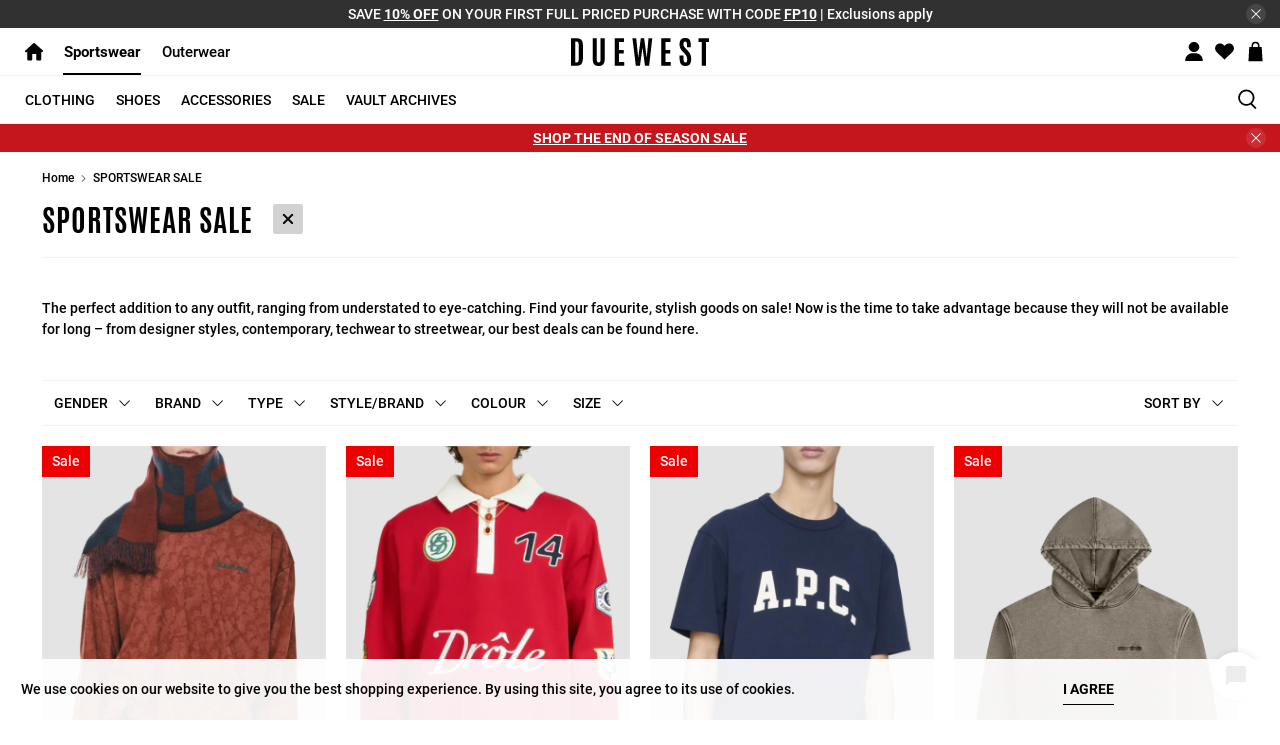

--- FILE ---
content_type: text/html; charset=utf-8
request_url: https://duewest.ca/pages/announcement-bars
body_size: 53371
content:






























<!doctype html>
<html lang="en">
    <head>
    <meta name="google-site-verification" content="6VteCe1j0x7oDe22KyMP97DIh3xVqQv0x2OaGt1I59A" />
        <meta name="facebook-domain-verification" content="q3vjbrivdgms2w8yjxh8d7tkrukvb3" />

        <meta charset="utf-8">
        <meta content="on" http-equiv="cleartype">
        <meta content="index,follow" name="robots">
        <meta content="width=device-width,initial-scale=1" name="viewport">
        <meta name="theme-color" content="#ffffff">
        <link rel="canonical" href="https://duewest.ca/pages/announcement-bars"/>
        <meta content="30" http-equiv="Expires"/>

        <script>
    if(document.cookie.indexOf('announcement-bar=dismiss') > -1) {
      var css = '#shopify-section-announcement-bar { display: none !important; }',
        head = document.head || document.getElementsByTagName('head')[0],
        style = document.createElement('style');
      head.appendChild(style);
      style.type = 'text/css';
      if (style.styleSheet){
        // This is required for IE8 and below.
        style.styleSheet.cssText = css;
      } else {
        style.appendChild(document.createTextNode(css));
      }
    }
    if(document.cookie.indexOf('announcement-bar-two=dismiss') > -1) {
      var css = '#shopify-section-announcement-bar-two { display: none !important; }',
        head = document.head || document.getElementsByTagName('head')[0],
        style = document.createElement('style');
      head.appendChild(style);
      style.type = 'text/css';
      if (style.styleSheet){
        // This is required for IE8 and below.
        style.styleSheet.cssText = css;
      } else {
        style.appendChild(document.createTextNode(css));
      }
    }
  </script><title>Announcement bars - Due West</title>
  <link rel="preconnect dns-prefetch" href="https://fonts.shopifycdn.com" />
  <link rel="preconnect dns-prefetch" href="https://cdn.shopify.com" />
  <link rel="preconnect dns-prefetch" href="https://v.shopify.com" />
  <link rel="preconnect dns-prefetch" href="https://cdn.shopifycloud.com" />
  <link rel="preload" as="style" href="https://fonts.googleapis.com/css?family=Antonio:400,500,600,700,800" onload="this.onload=null;this.rel='stylesheet'">  

  <!-- PRELOAD JS -->
  

  

  <!-- Stylesheets for Flex "2.0.1" -->
  <link href="//duewest.ca/cdn/shop/t/99/assets/styles.scss.css?v=107657037444001024421762554753" rel="stylesheet" type="text/css" media="all" />


  <!-- Redirect to preferred division -->
  
  <script type="text/javascript">
    function setCookie(cname,cvalue,exdays) {
      var d = new Date();
      d.setTime(d.getTime() + (exdays*24*60*60*1000));
      var expires = "expires=" + d.toGMTString();
      document.cookie = cname + "=" + cvalue + ";" + expires + ";path=/";
    }
    
    function getCookie(cname) {
      var name = cname + "=";
      var decodedCookie = decodeURIComponent(document.cookie);
      var ca = decodedCookie.split(';');
      for(var i = 0; i < ca.length; i++) {
        var c = ca[i];
        while (c.charAt(0) == ' ') {
          c = c.substring(1);
        }
        if (c.indexOf(name) == 0) {
          return c.substring(name.length, c.length);
        }
      }
      return "";
    }
    
    function checkCookie(divisionNo) {
      setCookie("division", divisionNo, 30);
    }

    function deleteCookie(name) {
      document.cookie = name + "=;expires=Thu, 01 Jan 1970 00:00:00 GMT;path=/;"
    }

    

  </script>

  
  <script>
    
Shopify = window.Shopify || {};


window.theme = {
  info: {
    name: "Flex",
    version: "2.0.1"
  }
}


Currency = window.Currency || {};
Currency.show_multiple_currencies = false;
Currency.shop_currency = "CAD";
Currency.default_currency = "USD";
Currency.display_format = "money_with_currency_format";
Currency.money_format = "${{amount}} CAD";
Currency.money_format_no_currency = "${{amount}}";
Currency.money_format_currency = "${{amount}} CAD";
Currency.native_multi_currency = false;



Window.theme = {};
Window.theme.allCountryOptionTags = "\u003coption value=\"Canada\" data-provinces=\"[[\u0026quot;Alberta\u0026quot;,\u0026quot;Alberta\u0026quot;],[\u0026quot;British Columbia\u0026quot;,\u0026quot;British Columbia\u0026quot;],[\u0026quot;Manitoba\u0026quot;,\u0026quot;Manitoba\u0026quot;],[\u0026quot;New Brunswick\u0026quot;,\u0026quot;New Brunswick\u0026quot;],[\u0026quot;Newfoundland and Labrador\u0026quot;,\u0026quot;Newfoundland and Labrador\u0026quot;],[\u0026quot;Northwest Territories\u0026quot;,\u0026quot;Northwest Territories\u0026quot;],[\u0026quot;Nova Scotia\u0026quot;,\u0026quot;Nova Scotia\u0026quot;],[\u0026quot;Nunavut\u0026quot;,\u0026quot;Nunavut\u0026quot;],[\u0026quot;Ontario\u0026quot;,\u0026quot;Ontario\u0026quot;],[\u0026quot;Prince Edward Island\u0026quot;,\u0026quot;Prince Edward Island\u0026quot;],[\u0026quot;Quebec\u0026quot;,\u0026quot;Quebec\u0026quot;],[\u0026quot;Saskatchewan\u0026quot;,\u0026quot;Saskatchewan\u0026quot;],[\u0026quot;Yukon\u0026quot;,\u0026quot;Yukon\u0026quot;]]\"\u003eCanada\u003c\/option\u003e\n\u003coption value=\"United States\" data-provinces=\"[[\u0026quot;Alabama\u0026quot;,\u0026quot;Alabama\u0026quot;],[\u0026quot;Alaska\u0026quot;,\u0026quot;Alaska\u0026quot;],[\u0026quot;American Samoa\u0026quot;,\u0026quot;American Samoa\u0026quot;],[\u0026quot;Arizona\u0026quot;,\u0026quot;Arizona\u0026quot;],[\u0026quot;Arkansas\u0026quot;,\u0026quot;Arkansas\u0026quot;],[\u0026quot;Armed Forces Americas\u0026quot;,\u0026quot;Armed Forces Americas\u0026quot;],[\u0026quot;Armed Forces Europe\u0026quot;,\u0026quot;Armed Forces Europe\u0026quot;],[\u0026quot;Armed Forces Pacific\u0026quot;,\u0026quot;Armed Forces Pacific\u0026quot;],[\u0026quot;California\u0026quot;,\u0026quot;California\u0026quot;],[\u0026quot;Colorado\u0026quot;,\u0026quot;Colorado\u0026quot;],[\u0026quot;Connecticut\u0026quot;,\u0026quot;Connecticut\u0026quot;],[\u0026quot;Delaware\u0026quot;,\u0026quot;Delaware\u0026quot;],[\u0026quot;District of Columbia\u0026quot;,\u0026quot;Washington DC\u0026quot;],[\u0026quot;Federated States of Micronesia\u0026quot;,\u0026quot;Micronesia\u0026quot;],[\u0026quot;Florida\u0026quot;,\u0026quot;Florida\u0026quot;],[\u0026quot;Georgia\u0026quot;,\u0026quot;Georgia\u0026quot;],[\u0026quot;Guam\u0026quot;,\u0026quot;Guam\u0026quot;],[\u0026quot;Hawaii\u0026quot;,\u0026quot;Hawaii\u0026quot;],[\u0026quot;Idaho\u0026quot;,\u0026quot;Idaho\u0026quot;],[\u0026quot;Illinois\u0026quot;,\u0026quot;Illinois\u0026quot;],[\u0026quot;Indiana\u0026quot;,\u0026quot;Indiana\u0026quot;],[\u0026quot;Iowa\u0026quot;,\u0026quot;Iowa\u0026quot;],[\u0026quot;Kansas\u0026quot;,\u0026quot;Kansas\u0026quot;],[\u0026quot;Kentucky\u0026quot;,\u0026quot;Kentucky\u0026quot;],[\u0026quot;Louisiana\u0026quot;,\u0026quot;Louisiana\u0026quot;],[\u0026quot;Maine\u0026quot;,\u0026quot;Maine\u0026quot;],[\u0026quot;Marshall Islands\u0026quot;,\u0026quot;Marshall Islands\u0026quot;],[\u0026quot;Maryland\u0026quot;,\u0026quot;Maryland\u0026quot;],[\u0026quot;Massachusetts\u0026quot;,\u0026quot;Massachusetts\u0026quot;],[\u0026quot;Michigan\u0026quot;,\u0026quot;Michigan\u0026quot;],[\u0026quot;Minnesota\u0026quot;,\u0026quot;Minnesota\u0026quot;],[\u0026quot;Mississippi\u0026quot;,\u0026quot;Mississippi\u0026quot;],[\u0026quot;Missouri\u0026quot;,\u0026quot;Missouri\u0026quot;],[\u0026quot;Montana\u0026quot;,\u0026quot;Montana\u0026quot;],[\u0026quot;Nebraska\u0026quot;,\u0026quot;Nebraska\u0026quot;],[\u0026quot;Nevada\u0026quot;,\u0026quot;Nevada\u0026quot;],[\u0026quot;New Hampshire\u0026quot;,\u0026quot;New Hampshire\u0026quot;],[\u0026quot;New Jersey\u0026quot;,\u0026quot;New Jersey\u0026quot;],[\u0026quot;New Mexico\u0026quot;,\u0026quot;New Mexico\u0026quot;],[\u0026quot;New York\u0026quot;,\u0026quot;New York\u0026quot;],[\u0026quot;North Carolina\u0026quot;,\u0026quot;North Carolina\u0026quot;],[\u0026quot;North Dakota\u0026quot;,\u0026quot;North Dakota\u0026quot;],[\u0026quot;Northern Mariana Islands\u0026quot;,\u0026quot;Northern Mariana Islands\u0026quot;],[\u0026quot;Ohio\u0026quot;,\u0026quot;Ohio\u0026quot;],[\u0026quot;Oklahoma\u0026quot;,\u0026quot;Oklahoma\u0026quot;],[\u0026quot;Oregon\u0026quot;,\u0026quot;Oregon\u0026quot;],[\u0026quot;Palau\u0026quot;,\u0026quot;Palau\u0026quot;],[\u0026quot;Pennsylvania\u0026quot;,\u0026quot;Pennsylvania\u0026quot;],[\u0026quot;Puerto Rico\u0026quot;,\u0026quot;Puerto Rico\u0026quot;],[\u0026quot;Rhode Island\u0026quot;,\u0026quot;Rhode Island\u0026quot;],[\u0026quot;South Carolina\u0026quot;,\u0026quot;South Carolina\u0026quot;],[\u0026quot;South Dakota\u0026quot;,\u0026quot;South Dakota\u0026quot;],[\u0026quot;Tennessee\u0026quot;,\u0026quot;Tennessee\u0026quot;],[\u0026quot;Texas\u0026quot;,\u0026quot;Texas\u0026quot;],[\u0026quot;Utah\u0026quot;,\u0026quot;Utah\u0026quot;],[\u0026quot;Vermont\u0026quot;,\u0026quot;Vermont\u0026quot;],[\u0026quot;Virgin Islands\u0026quot;,\u0026quot;U.S. Virgin Islands\u0026quot;],[\u0026quot;Virginia\u0026quot;,\u0026quot;Virginia\u0026quot;],[\u0026quot;Washington\u0026quot;,\u0026quot;Washington\u0026quot;],[\u0026quot;West Virginia\u0026quot;,\u0026quot;West Virginia\u0026quot;],[\u0026quot;Wisconsin\u0026quot;,\u0026quot;Wisconsin\u0026quot;],[\u0026quot;Wyoming\u0026quot;,\u0026quot;Wyoming\u0026quot;]]\"\u003eUnited States\u003c\/option\u003e\n\u003coption value=\"New Zealand\" data-provinces=\"[[\u0026quot;Auckland\u0026quot;,\u0026quot;Auckland\u0026quot;],[\u0026quot;Bay of Plenty\u0026quot;,\u0026quot;Bay of Plenty\u0026quot;],[\u0026quot;Canterbury\u0026quot;,\u0026quot;Canterbury\u0026quot;],[\u0026quot;Chatham Islands\u0026quot;,\u0026quot;Chatham Islands\u0026quot;],[\u0026quot;Gisborne\u0026quot;,\u0026quot;Gisborne\u0026quot;],[\u0026quot;Hawke\u0026#39;s Bay\u0026quot;,\u0026quot;Hawke’s Bay\u0026quot;],[\u0026quot;Manawatu-Wanganui\u0026quot;,\u0026quot;Manawatū-Whanganui\u0026quot;],[\u0026quot;Marlborough\u0026quot;,\u0026quot;Marlborough\u0026quot;],[\u0026quot;Nelson\u0026quot;,\u0026quot;Nelson\u0026quot;],[\u0026quot;Northland\u0026quot;,\u0026quot;Northland\u0026quot;],[\u0026quot;Otago\u0026quot;,\u0026quot;Otago\u0026quot;],[\u0026quot;Southland\u0026quot;,\u0026quot;Southland\u0026quot;],[\u0026quot;Taranaki\u0026quot;,\u0026quot;Taranaki\u0026quot;],[\u0026quot;Tasman\u0026quot;,\u0026quot;Tasman\u0026quot;],[\u0026quot;Waikato\u0026quot;,\u0026quot;Waikato\u0026quot;],[\u0026quot;Wellington\u0026quot;,\u0026quot;Wellington\u0026quot;],[\u0026quot;West Coast\u0026quot;,\u0026quot;West Coast\u0026quot;]]\"\u003eNew Zealand\u003c\/option\u003e\n\u003coption value=\"United Kingdom\" data-provinces=\"[[\u0026quot;British Forces\u0026quot;,\u0026quot;British Forces\u0026quot;],[\u0026quot;England\u0026quot;,\u0026quot;England\u0026quot;],[\u0026quot;Northern Ireland\u0026quot;,\u0026quot;Northern Ireland\u0026quot;],[\u0026quot;Scotland\u0026quot;,\u0026quot;Scotland\u0026quot;],[\u0026quot;Wales\u0026quot;,\u0026quot;Wales\u0026quot;]]\"\u003eUnited Kingdom\u003c\/option\u003e\n\u003coption value=\"---\" data-provinces=\"[]\"\u003e---\u003c\/option\u003e\n\u003coption value=\"Afghanistan\" data-provinces=\"[]\"\u003eAfghanistan\u003c\/option\u003e\n\u003coption value=\"Aland Islands\" data-provinces=\"[]\"\u003eÅland Islands\u003c\/option\u003e\n\u003coption value=\"Albania\" data-provinces=\"[]\"\u003eAlbania\u003c\/option\u003e\n\u003coption value=\"Algeria\" data-provinces=\"[]\"\u003eAlgeria\u003c\/option\u003e\n\u003coption value=\"Andorra\" data-provinces=\"[]\"\u003eAndorra\u003c\/option\u003e\n\u003coption value=\"Angola\" data-provinces=\"[]\"\u003eAngola\u003c\/option\u003e\n\u003coption value=\"Anguilla\" data-provinces=\"[]\"\u003eAnguilla\u003c\/option\u003e\n\u003coption value=\"Antigua And Barbuda\" data-provinces=\"[]\"\u003eAntigua \u0026 Barbuda\u003c\/option\u003e\n\u003coption value=\"Argentina\" data-provinces=\"[[\u0026quot;Buenos Aires\u0026quot;,\u0026quot;Buenos Aires Province\u0026quot;],[\u0026quot;Catamarca\u0026quot;,\u0026quot;Catamarca\u0026quot;],[\u0026quot;Chaco\u0026quot;,\u0026quot;Chaco\u0026quot;],[\u0026quot;Chubut\u0026quot;,\u0026quot;Chubut\u0026quot;],[\u0026quot;Ciudad Autónoma de Buenos Aires\u0026quot;,\u0026quot;Buenos Aires (Autonomous City)\u0026quot;],[\u0026quot;Corrientes\u0026quot;,\u0026quot;Corrientes\u0026quot;],[\u0026quot;Córdoba\u0026quot;,\u0026quot;Córdoba\u0026quot;],[\u0026quot;Entre Ríos\u0026quot;,\u0026quot;Entre Ríos\u0026quot;],[\u0026quot;Formosa\u0026quot;,\u0026quot;Formosa\u0026quot;],[\u0026quot;Jujuy\u0026quot;,\u0026quot;Jujuy\u0026quot;],[\u0026quot;La Pampa\u0026quot;,\u0026quot;La Pampa\u0026quot;],[\u0026quot;La Rioja\u0026quot;,\u0026quot;La Rioja\u0026quot;],[\u0026quot;Mendoza\u0026quot;,\u0026quot;Mendoza\u0026quot;],[\u0026quot;Misiones\u0026quot;,\u0026quot;Misiones\u0026quot;],[\u0026quot;Neuquén\u0026quot;,\u0026quot;Neuquén\u0026quot;],[\u0026quot;Río Negro\u0026quot;,\u0026quot;Río Negro\u0026quot;],[\u0026quot;Salta\u0026quot;,\u0026quot;Salta\u0026quot;],[\u0026quot;San Juan\u0026quot;,\u0026quot;San Juan\u0026quot;],[\u0026quot;San Luis\u0026quot;,\u0026quot;San Luis\u0026quot;],[\u0026quot;Santa Cruz\u0026quot;,\u0026quot;Santa Cruz\u0026quot;],[\u0026quot;Santa Fe\u0026quot;,\u0026quot;Santa Fe\u0026quot;],[\u0026quot;Santiago Del Estero\u0026quot;,\u0026quot;Santiago del Estero\u0026quot;],[\u0026quot;Tierra Del Fuego\u0026quot;,\u0026quot;Tierra del Fuego\u0026quot;],[\u0026quot;Tucumán\u0026quot;,\u0026quot;Tucumán\u0026quot;]]\"\u003eArgentina\u003c\/option\u003e\n\u003coption value=\"Armenia\" data-provinces=\"[]\"\u003eArmenia\u003c\/option\u003e\n\u003coption value=\"Aruba\" data-provinces=\"[]\"\u003eAruba\u003c\/option\u003e\n\u003coption value=\"Ascension Island\" data-provinces=\"[]\"\u003eAscension Island\u003c\/option\u003e\n\u003coption value=\"Australia\" data-provinces=\"[[\u0026quot;Australian Capital Territory\u0026quot;,\u0026quot;Australian Capital Territory\u0026quot;],[\u0026quot;New South Wales\u0026quot;,\u0026quot;New South Wales\u0026quot;],[\u0026quot;Northern Territory\u0026quot;,\u0026quot;Northern Territory\u0026quot;],[\u0026quot;Queensland\u0026quot;,\u0026quot;Queensland\u0026quot;],[\u0026quot;South Australia\u0026quot;,\u0026quot;South Australia\u0026quot;],[\u0026quot;Tasmania\u0026quot;,\u0026quot;Tasmania\u0026quot;],[\u0026quot;Victoria\u0026quot;,\u0026quot;Victoria\u0026quot;],[\u0026quot;Western Australia\u0026quot;,\u0026quot;Western Australia\u0026quot;]]\"\u003eAustralia\u003c\/option\u003e\n\u003coption value=\"Austria\" data-provinces=\"[]\"\u003eAustria\u003c\/option\u003e\n\u003coption value=\"Azerbaijan\" data-provinces=\"[]\"\u003eAzerbaijan\u003c\/option\u003e\n\u003coption value=\"Bahamas\" data-provinces=\"[]\"\u003eBahamas\u003c\/option\u003e\n\u003coption value=\"Bahrain\" data-provinces=\"[]\"\u003eBahrain\u003c\/option\u003e\n\u003coption value=\"Bangladesh\" data-provinces=\"[]\"\u003eBangladesh\u003c\/option\u003e\n\u003coption value=\"Barbados\" data-provinces=\"[]\"\u003eBarbados\u003c\/option\u003e\n\u003coption value=\"Belarus\" data-provinces=\"[]\"\u003eBelarus\u003c\/option\u003e\n\u003coption value=\"Belgium\" data-provinces=\"[]\"\u003eBelgium\u003c\/option\u003e\n\u003coption value=\"Belize\" data-provinces=\"[]\"\u003eBelize\u003c\/option\u003e\n\u003coption value=\"Benin\" data-provinces=\"[]\"\u003eBenin\u003c\/option\u003e\n\u003coption value=\"Bermuda\" data-provinces=\"[]\"\u003eBermuda\u003c\/option\u003e\n\u003coption value=\"Bhutan\" data-provinces=\"[]\"\u003eBhutan\u003c\/option\u003e\n\u003coption value=\"Bolivia\" data-provinces=\"[]\"\u003eBolivia\u003c\/option\u003e\n\u003coption value=\"Bosnia And Herzegovina\" data-provinces=\"[]\"\u003eBosnia \u0026 Herzegovina\u003c\/option\u003e\n\u003coption value=\"Botswana\" data-provinces=\"[]\"\u003eBotswana\u003c\/option\u003e\n\u003coption value=\"Brazil\" data-provinces=\"[[\u0026quot;Acre\u0026quot;,\u0026quot;Acre\u0026quot;],[\u0026quot;Alagoas\u0026quot;,\u0026quot;Alagoas\u0026quot;],[\u0026quot;Amapá\u0026quot;,\u0026quot;Amapá\u0026quot;],[\u0026quot;Amazonas\u0026quot;,\u0026quot;Amazonas\u0026quot;],[\u0026quot;Bahia\u0026quot;,\u0026quot;Bahia\u0026quot;],[\u0026quot;Ceará\u0026quot;,\u0026quot;Ceará\u0026quot;],[\u0026quot;Distrito Federal\u0026quot;,\u0026quot;Federal District\u0026quot;],[\u0026quot;Espírito Santo\u0026quot;,\u0026quot;Espírito Santo\u0026quot;],[\u0026quot;Goiás\u0026quot;,\u0026quot;Goiás\u0026quot;],[\u0026quot;Maranhão\u0026quot;,\u0026quot;Maranhão\u0026quot;],[\u0026quot;Mato Grosso\u0026quot;,\u0026quot;Mato Grosso\u0026quot;],[\u0026quot;Mato Grosso do Sul\u0026quot;,\u0026quot;Mato Grosso do Sul\u0026quot;],[\u0026quot;Minas Gerais\u0026quot;,\u0026quot;Minas Gerais\u0026quot;],[\u0026quot;Paraná\u0026quot;,\u0026quot;Paraná\u0026quot;],[\u0026quot;Paraíba\u0026quot;,\u0026quot;Paraíba\u0026quot;],[\u0026quot;Pará\u0026quot;,\u0026quot;Pará\u0026quot;],[\u0026quot;Pernambuco\u0026quot;,\u0026quot;Pernambuco\u0026quot;],[\u0026quot;Piauí\u0026quot;,\u0026quot;Piauí\u0026quot;],[\u0026quot;Rio Grande do Norte\u0026quot;,\u0026quot;Rio Grande do Norte\u0026quot;],[\u0026quot;Rio Grande do Sul\u0026quot;,\u0026quot;Rio Grande do Sul\u0026quot;],[\u0026quot;Rio de Janeiro\u0026quot;,\u0026quot;Rio de Janeiro\u0026quot;],[\u0026quot;Rondônia\u0026quot;,\u0026quot;Rondônia\u0026quot;],[\u0026quot;Roraima\u0026quot;,\u0026quot;Roraima\u0026quot;],[\u0026quot;Santa Catarina\u0026quot;,\u0026quot;Santa Catarina\u0026quot;],[\u0026quot;Sergipe\u0026quot;,\u0026quot;Sergipe\u0026quot;],[\u0026quot;São Paulo\u0026quot;,\u0026quot;São Paulo\u0026quot;],[\u0026quot;Tocantins\u0026quot;,\u0026quot;Tocantins\u0026quot;]]\"\u003eBrazil\u003c\/option\u003e\n\u003coption value=\"British Indian Ocean Territory\" data-provinces=\"[]\"\u003eBritish Indian Ocean Territory\u003c\/option\u003e\n\u003coption value=\"Virgin Islands, British\" data-provinces=\"[]\"\u003eBritish Virgin Islands\u003c\/option\u003e\n\u003coption value=\"Brunei\" data-provinces=\"[]\"\u003eBrunei\u003c\/option\u003e\n\u003coption value=\"Bulgaria\" data-provinces=\"[]\"\u003eBulgaria\u003c\/option\u003e\n\u003coption value=\"Burkina Faso\" data-provinces=\"[]\"\u003eBurkina Faso\u003c\/option\u003e\n\u003coption value=\"Burundi\" data-provinces=\"[]\"\u003eBurundi\u003c\/option\u003e\n\u003coption value=\"Cambodia\" data-provinces=\"[]\"\u003eCambodia\u003c\/option\u003e\n\u003coption value=\"Republic of Cameroon\" data-provinces=\"[]\"\u003eCameroon\u003c\/option\u003e\n\u003coption value=\"Canada\" data-provinces=\"[[\u0026quot;Alberta\u0026quot;,\u0026quot;Alberta\u0026quot;],[\u0026quot;British Columbia\u0026quot;,\u0026quot;British Columbia\u0026quot;],[\u0026quot;Manitoba\u0026quot;,\u0026quot;Manitoba\u0026quot;],[\u0026quot;New Brunswick\u0026quot;,\u0026quot;New Brunswick\u0026quot;],[\u0026quot;Newfoundland and Labrador\u0026quot;,\u0026quot;Newfoundland and Labrador\u0026quot;],[\u0026quot;Northwest Territories\u0026quot;,\u0026quot;Northwest Territories\u0026quot;],[\u0026quot;Nova Scotia\u0026quot;,\u0026quot;Nova Scotia\u0026quot;],[\u0026quot;Nunavut\u0026quot;,\u0026quot;Nunavut\u0026quot;],[\u0026quot;Ontario\u0026quot;,\u0026quot;Ontario\u0026quot;],[\u0026quot;Prince Edward Island\u0026quot;,\u0026quot;Prince Edward Island\u0026quot;],[\u0026quot;Quebec\u0026quot;,\u0026quot;Quebec\u0026quot;],[\u0026quot;Saskatchewan\u0026quot;,\u0026quot;Saskatchewan\u0026quot;],[\u0026quot;Yukon\u0026quot;,\u0026quot;Yukon\u0026quot;]]\"\u003eCanada\u003c\/option\u003e\n\u003coption value=\"Cape Verde\" data-provinces=\"[]\"\u003eCape Verde\u003c\/option\u003e\n\u003coption value=\"Caribbean Netherlands\" data-provinces=\"[]\"\u003eCaribbean Netherlands\u003c\/option\u003e\n\u003coption value=\"Cayman Islands\" data-provinces=\"[]\"\u003eCayman Islands\u003c\/option\u003e\n\u003coption value=\"Central African Republic\" data-provinces=\"[]\"\u003eCentral African Republic\u003c\/option\u003e\n\u003coption value=\"Chad\" data-provinces=\"[]\"\u003eChad\u003c\/option\u003e\n\u003coption value=\"Chile\" data-provinces=\"[[\u0026quot;Antofagasta\u0026quot;,\u0026quot;Antofagasta\u0026quot;],[\u0026quot;Araucanía\u0026quot;,\u0026quot;Araucanía\u0026quot;],[\u0026quot;Arica and Parinacota\u0026quot;,\u0026quot;Arica y Parinacota\u0026quot;],[\u0026quot;Atacama\u0026quot;,\u0026quot;Atacama\u0026quot;],[\u0026quot;Aysén\u0026quot;,\u0026quot;Aysén\u0026quot;],[\u0026quot;Biobío\u0026quot;,\u0026quot;Bío Bío\u0026quot;],[\u0026quot;Coquimbo\u0026quot;,\u0026quot;Coquimbo\u0026quot;],[\u0026quot;Los Lagos\u0026quot;,\u0026quot;Los Lagos\u0026quot;],[\u0026quot;Los Ríos\u0026quot;,\u0026quot;Los Ríos\u0026quot;],[\u0026quot;Magallanes\u0026quot;,\u0026quot;Magallanes Region\u0026quot;],[\u0026quot;Maule\u0026quot;,\u0026quot;Maule\u0026quot;],[\u0026quot;O\u0026#39;Higgins\u0026quot;,\u0026quot;Libertador General Bernardo O’Higgins\u0026quot;],[\u0026quot;Santiago\u0026quot;,\u0026quot;Santiago Metropolitan\u0026quot;],[\u0026quot;Tarapacá\u0026quot;,\u0026quot;Tarapacá\u0026quot;],[\u0026quot;Valparaíso\u0026quot;,\u0026quot;Valparaíso\u0026quot;],[\u0026quot;Ñuble\u0026quot;,\u0026quot;Ñuble\u0026quot;]]\"\u003eChile\u003c\/option\u003e\n\u003coption value=\"China\" data-provinces=\"[[\u0026quot;Anhui\u0026quot;,\u0026quot;Anhui\u0026quot;],[\u0026quot;Beijing\u0026quot;,\u0026quot;Beijing\u0026quot;],[\u0026quot;Chongqing\u0026quot;,\u0026quot;Chongqing\u0026quot;],[\u0026quot;Fujian\u0026quot;,\u0026quot;Fujian\u0026quot;],[\u0026quot;Gansu\u0026quot;,\u0026quot;Gansu\u0026quot;],[\u0026quot;Guangdong\u0026quot;,\u0026quot;Guangdong\u0026quot;],[\u0026quot;Guangxi\u0026quot;,\u0026quot;Guangxi\u0026quot;],[\u0026quot;Guizhou\u0026quot;,\u0026quot;Guizhou\u0026quot;],[\u0026quot;Hainan\u0026quot;,\u0026quot;Hainan\u0026quot;],[\u0026quot;Hebei\u0026quot;,\u0026quot;Hebei\u0026quot;],[\u0026quot;Heilongjiang\u0026quot;,\u0026quot;Heilongjiang\u0026quot;],[\u0026quot;Henan\u0026quot;,\u0026quot;Henan\u0026quot;],[\u0026quot;Hubei\u0026quot;,\u0026quot;Hubei\u0026quot;],[\u0026quot;Hunan\u0026quot;,\u0026quot;Hunan\u0026quot;],[\u0026quot;Inner Mongolia\u0026quot;,\u0026quot;Inner Mongolia\u0026quot;],[\u0026quot;Jiangsu\u0026quot;,\u0026quot;Jiangsu\u0026quot;],[\u0026quot;Jiangxi\u0026quot;,\u0026quot;Jiangxi\u0026quot;],[\u0026quot;Jilin\u0026quot;,\u0026quot;Jilin\u0026quot;],[\u0026quot;Liaoning\u0026quot;,\u0026quot;Liaoning\u0026quot;],[\u0026quot;Ningxia\u0026quot;,\u0026quot;Ningxia\u0026quot;],[\u0026quot;Qinghai\u0026quot;,\u0026quot;Qinghai\u0026quot;],[\u0026quot;Shaanxi\u0026quot;,\u0026quot;Shaanxi\u0026quot;],[\u0026quot;Shandong\u0026quot;,\u0026quot;Shandong\u0026quot;],[\u0026quot;Shanghai\u0026quot;,\u0026quot;Shanghai\u0026quot;],[\u0026quot;Shanxi\u0026quot;,\u0026quot;Shanxi\u0026quot;],[\u0026quot;Sichuan\u0026quot;,\u0026quot;Sichuan\u0026quot;],[\u0026quot;Tianjin\u0026quot;,\u0026quot;Tianjin\u0026quot;],[\u0026quot;Xinjiang\u0026quot;,\u0026quot;Xinjiang\u0026quot;],[\u0026quot;Xizang\u0026quot;,\u0026quot;Tibet\u0026quot;],[\u0026quot;Yunnan\u0026quot;,\u0026quot;Yunnan\u0026quot;],[\u0026quot;Zhejiang\u0026quot;,\u0026quot;Zhejiang\u0026quot;]]\"\u003eChina\u003c\/option\u003e\n\u003coption value=\"Christmas Island\" data-provinces=\"[]\"\u003eChristmas Island\u003c\/option\u003e\n\u003coption value=\"Cocos (Keeling) Islands\" data-provinces=\"[]\"\u003eCocos (Keeling) Islands\u003c\/option\u003e\n\u003coption value=\"Colombia\" data-provinces=\"[[\u0026quot;Amazonas\u0026quot;,\u0026quot;Amazonas\u0026quot;],[\u0026quot;Antioquia\u0026quot;,\u0026quot;Antioquia\u0026quot;],[\u0026quot;Arauca\u0026quot;,\u0026quot;Arauca\u0026quot;],[\u0026quot;Atlántico\u0026quot;,\u0026quot;Atlántico\u0026quot;],[\u0026quot;Bogotá, D.C.\u0026quot;,\u0026quot;Capital District\u0026quot;],[\u0026quot;Bolívar\u0026quot;,\u0026quot;Bolívar\u0026quot;],[\u0026quot;Boyacá\u0026quot;,\u0026quot;Boyacá\u0026quot;],[\u0026quot;Caldas\u0026quot;,\u0026quot;Caldas\u0026quot;],[\u0026quot;Caquetá\u0026quot;,\u0026quot;Caquetá\u0026quot;],[\u0026quot;Casanare\u0026quot;,\u0026quot;Casanare\u0026quot;],[\u0026quot;Cauca\u0026quot;,\u0026quot;Cauca\u0026quot;],[\u0026quot;Cesar\u0026quot;,\u0026quot;Cesar\u0026quot;],[\u0026quot;Chocó\u0026quot;,\u0026quot;Chocó\u0026quot;],[\u0026quot;Cundinamarca\u0026quot;,\u0026quot;Cundinamarca\u0026quot;],[\u0026quot;Córdoba\u0026quot;,\u0026quot;Córdoba\u0026quot;],[\u0026quot;Guainía\u0026quot;,\u0026quot;Guainía\u0026quot;],[\u0026quot;Guaviare\u0026quot;,\u0026quot;Guaviare\u0026quot;],[\u0026quot;Huila\u0026quot;,\u0026quot;Huila\u0026quot;],[\u0026quot;La Guajira\u0026quot;,\u0026quot;La Guajira\u0026quot;],[\u0026quot;Magdalena\u0026quot;,\u0026quot;Magdalena\u0026quot;],[\u0026quot;Meta\u0026quot;,\u0026quot;Meta\u0026quot;],[\u0026quot;Nariño\u0026quot;,\u0026quot;Nariño\u0026quot;],[\u0026quot;Norte de Santander\u0026quot;,\u0026quot;Norte de Santander\u0026quot;],[\u0026quot;Putumayo\u0026quot;,\u0026quot;Putumayo\u0026quot;],[\u0026quot;Quindío\u0026quot;,\u0026quot;Quindío\u0026quot;],[\u0026quot;Risaralda\u0026quot;,\u0026quot;Risaralda\u0026quot;],[\u0026quot;San Andrés, Providencia y Santa Catalina\u0026quot;,\u0026quot;San Andrés \\u0026 Providencia\u0026quot;],[\u0026quot;Santander\u0026quot;,\u0026quot;Santander\u0026quot;],[\u0026quot;Sucre\u0026quot;,\u0026quot;Sucre\u0026quot;],[\u0026quot;Tolima\u0026quot;,\u0026quot;Tolima\u0026quot;],[\u0026quot;Valle del Cauca\u0026quot;,\u0026quot;Valle del Cauca\u0026quot;],[\u0026quot;Vaupés\u0026quot;,\u0026quot;Vaupés\u0026quot;],[\u0026quot;Vichada\u0026quot;,\u0026quot;Vichada\u0026quot;]]\"\u003eColombia\u003c\/option\u003e\n\u003coption value=\"Comoros\" data-provinces=\"[]\"\u003eComoros\u003c\/option\u003e\n\u003coption value=\"Congo\" data-provinces=\"[]\"\u003eCongo - Brazzaville\u003c\/option\u003e\n\u003coption value=\"Congo, The Democratic Republic Of The\" data-provinces=\"[]\"\u003eCongo - Kinshasa\u003c\/option\u003e\n\u003coption value=\"Cook Islands\" data-provinces=\"[]\"\u003eCook Islands\u003c\/option\u003e\n\u003coption value=\"Costa Rica\" data-provinces=\"[[\u0026quot;Alajuela\u0026quot;,\u0026quot;Alajuela\u0026quot;],[\u0026quot;Cartago\u0026quot;,\u0026quot;Cartago\u0026quot;],[\u0026quot;Guanacaste\u0026quot;,\u0026quot;Guanacaste\u0026quot;],[\u0026quot;Heredia\u0026quot;,\u0026quot;Heredia\u0026quot;],[\u0026quot;Limón\u0026quot;,\u0026quot;Limón\u0026quot;],[\u0026quot;Puntarenas\u0026quot;,\u0026quot;Puntarenas\u0026quot;],[\u0026quot;San José\u0026quot;,\u0026quot;San José\u0026quot;]]\"\u003eCosta Rica\u003c\/option\u003e\n\u003coption value=\"Croatia\" data-provinces=\"[]\"\u003eCroatia\u003c\/option\u003e\n\u003coption value=\"Curaçao\" data-provinces=\"[]\"\u003eCuraçao\u003c\/option\u003e\n\u003coption value=\"Cyprus\" data-provinces=\"[]\"\u003eCyprus\u003c\/option\u003e\n\u003coption value=\"Czech Republic\" data-provinces=\"[]\"\u003eCzechia\u003c\/option\u003e\n\u003coption value=\"Côte d'Ivoire\" data-provinces=\"[]\"\u003eCôte d’Ivoire\u003c\/option\u003e\n\u003coption value=\"Denmark\" data-provinces=\"[]\"\u003eDenmark\u003c\/option\u003e\n\u003coption value=\"Djibouti\" data-provinces=\"[]\"\u003eDjibouti\u003c\/option\u003e\n\u003coption value=\"Dominica\" data-provinces=\"[]\"\u003eDominica\u003c\/option\u003e\n\u003coption value=\"Dominican Republic\" data-provinces=\"[]\"\u003eDominican Republic\u003c\/option\u003e\n\u003coption value=\"Ecuador\" data-provinces=\"[]\"\u003eEcuador\u003c\/option\u003e\n\u003coption value=\"Egypt\" data-provinces=\"[[\u0026quot;6th of October\u0026quot;,\u0026quot;6th of October\u0026quot;],[\u0026quot;Al Sharqia\u0026quot;,\u0026quot;Al Sharqia\u0026quot;],[\u0026quot;Alexandria\u0026quot;,\u0026quot;Alexandria\u0026quot;],[\u0026quot;Aswan\u0026quot;,\u0026quot;Aswan\u0026quot;],[\u0026quot;Asyut\u0026quot;,\u0026quot;Asyut\u0026quot;],[\u0026quot;Beheira\u0026quot;,\u0026quot;Beheira\u0026quot;],[\u0026quot;Beni Suef\u0026quot;,\u0026quot;Beni Suef\u0026quot;],[\u0026quot;Cairo\u0026quot;,\u0026quot;Cairo\u0026quot;],[\u0026quot;Dakahlia\u0026quot;,\u0026quot;Dakahlia\u0026quot;],[\u0026quot;Damietta\u0026quot;,\u0026quot;Damietta\u0026quot;],[\u0026quot;Faiyum\u0026quot;,\u0026quot;Faiyum\u0026quot;],[\u0026quot;Gharbia\u0026quot;,\u0026quot;Gharbia\u0026quot;],[\u0026quot;Giza\u0026quot;,\u0026quot;Giza\u0026quot;],[\u0026quot;Helwan\u0026quot;,\u0026quot;Helwan\u0026quot;],[\u0026quot;Ismailia\u0026quot;,\u0026quot;Ismailia\u0026quot;],[\u0026quot;Kafr el-Sheikh\u0026quot;,\u0026quot;Kafr el-Sheikh\u0026quot;],[\u0026quot;Luxor\u0026quot;,\u0026quot;Luxor\u0026quot;],[\u0026quot;Matrouh\u0026quot;,\u0026quot;Matrouh\u0026quot;],[\u0026quot;Minya\u0026quot;,\u0026quot;Minya\u0026quot;],[\u0026quot;Monufia\u0026quot;,\u0026quot;Monufia\u0026quot;],[\u0026quot;New Valley\u0026quot;,\u0026quot;New Valley\u0026quot;],[\u0026quot;North Sinai\u0026quot;,\u0026quot;North Sinai\u0026quot;],[\u0026quot;Port Said\u0026quot;,\u0026quot;Port Said\u0026quot;],[\u0026quot;Qalyubia\u0026quot;,\u0026quot;Qalyubia\u0026quot;],[\u0026quot;Qena\u0026quot;,\u0026quot;Qena\u0026quot;],[\u0026quot;Red Sea\u0026quot;,\u0026quot;Red Sea\u0026quot;],[\u0026quot;Sohag\u0026quot;,\u0026quot;Sohag\u0026quot;],[\u0026quot;South Sinai\u0026quot;,\u0026quot;South Sinai\u0026quot;],[\u0026quot;Suez\u0026quot;,\u0026quot;Suez\u0026quot;]]\"\u003eEgypt\u003c\/option\u003e\n\u003coption value=\"El Salvador\" data-provinces=\"[[\u0026quot;Ahuachapán\u0026quot;,\u0026quot;Ahuachapán\u0026quot;],[\u0026quot;Cabañas\u0026quot;,\u0026quot;Cabañas\u0026quot;],[\u0026quot;Chalatenango\u0026quot;,\u0026quot;Chalatenango\u0026quot;],[\u0026quot;Cuscatlán\u0026quot;,\u0026quot;Cuscatlán\u0026quot;],[\u0026quot;La Libertad\u0026quot;,\u0026quot;La Libertad\u0026quot;],[\u0026quot;La Paz\u0026quot;,\u0026quot;La Paz\u0026quot;],[\u0026quot;La Unión\u0026quot;,\u0026quot;La Unión\u0026quot;],[\u0026quot;Morazán\u0026quot;,\u0026quot;Morazán\u0026quot;],[\u0026quot;San Miguel\u0026quot;,\u0026quot;San Miguel\u0026quot;],[\u0026quot;San Salvador\u0026quot;,\u0026quot;San Salvador\u0026quot;],[\u0026quot;San Vicente\u0026quot;,\u0026quot;San Vicente\u0026quot;],[\u0026quot;Santa Ana\u0026quot;,\u0026quot;Santa Ana\u0026quot;],[\u0026quot;Sonsonate\u0026quot;,\u0026quot;Sonsonate\u0026quot;],[\u0026quot;Usulután\u0026quot;,\u0026quot;Usulután\u0026quot;]]\"\u003eEl Salvador\u003c\/option\u003e\n\u003coption value=\"Equatorial Guinea\" data-provinces=\"[]\"\u003eEquatorial Guinea\u003c\/option\u003e\n\u003coption value=\"Eritrea\" data-provinces=\"[]\"\u003eEritrea\u003c\/option\u003e\n\u003coption value=\"Estonia\" data-provinces=\"[]\"\u003eEstonia\u003c\/option\u003e\n\u003coption value=\"Eswatini\" data-provinces=\"[]\"\u003eEswatini\u003c\/option\u003e\n\u003coption value=\"Ethiopia\" data-provinces=\"[]\"\u003eEthiopia\u003c\/option\u003e\n\u003coption value=\"Falkland Islands (Malvinas)\" data-provinces=\"[]\"\u003eFalkland Islands\u003c\/option\u003e\n\u003coption value=\"Faroe Islands\" data-provinces=\"[]\"\u003eFaroe Islands\u003c\/option\u003e\n\u003coption value=\"Fiji\" data-provinces=\"[]\"\u003eFiji\u003c\/option\u003e\n\u003coption value=\"Finland\" data-provinces=\"[]\"\u003eFinland\u003c\/option\u003e\n\u003coption value=\"France\" data-provinces=\"[]\"\u003eFrance\u003c\/option\u003e\n\u003coption value=\"French Guiana\" data-provinces=\"[]\"\u003eFrench Guiana\u003c\/option\u003e\n\u003coption value=\"French Polynesia\" data-provinces=\"[]\"\u003eFrench Polynesia\u003c\/option\u003e\n\u003coption value=\"French Southern Territories\" data-provinces=\"[]\"\u003eFrench Southern Territories\u003c\/option\u003e\n\u003coption value=\"Gabon\" data-provinces=\"[]\"\u003eGabon\u003c\/option\u003e\n\u003coption value=\"Gambia\" data-provinces=\"[]\"\u003eGambia\u003c\/option\u003e\n\u003coption value=\"Georgia\" data-provinces=\"[]\"\u003eGeorgia\u003c\/option\u003e\n\u003coption value=\"Germany\" data-provinces=\"[]\"\u003eGermany\u003c\/option\u003e\n\u003coption value=\"Ghana\" data-provinces=\"[]\"\u003eGhana\u003c\/option\u003e\n\u003coption value=\"Gibraltar\" data-provinces=\"[]\"\u003eGibraltar\u003c\/option\u003e\n\u003coption value=\"Greece\" data-provinces=\"[]\"\u003eGreece\u003c\/option\u003e\n\u003coption value=\"Greenland\" data-provinces=\"[]\"\u003eGreenland\u003c\/option\u003e\n\u003coption value=\"Grenada\" data-provinces=\"[]\"\u003eGrenada\u003c\/option\u003e\n\u003coption value=\"Guadeloupe\" data-provinces=\"[]\"\u003eGuadeloupe\u003c\/option\u003e\n\u003coption value=\"Guatemala\" data-provinces=\"[[\u0026quot;Alta Verapaz\u0026quot;,\u0026quot;Alta Verapaz\u0026quot;],[\u0026quot;Baja Verapaz\u0026quot;,\u0026quot;Baja Verapaz\u0026quot;],[\u0026quot;Chimaltenango\u0026quot;,\u0026quot;Chimaltenango\u0026quot;],[\u0026quot;Chiquimula\u0026quot;,\u0026quot;Chiquimula\u0026quot;],[\u0026quot;El Progreso\u0026quot;,\u0026quot;El Progreso\u0026quot;],[\u0026quot;Escuintla\u0026quot;,\u0026quot;Escuintla\u0026quot;],[\u0026quot;Guatemala\u0026quot;,\u0026quot;Guatemala\u0026quot;],[\u0026quot;Huehuetenango\u0026quot;,\u0026quot;Huehuetenango\u0026quot;],[\u0026quot;Izabal\u0026quot;,\u0026quot;Izabal\u0026quot;],[\u0026quot;Jalapa\u0026quot;,\u0026quot;Jalapa\u0026quot;],[\u0026quot;Jutiapa\u0026quot;,\u0026quot;Jutiapa\u0026quot;],[\u0026quot;Petén\u0026quot;,\u0026quot;Petén\u0026quot;],[\u0026quot;Quetzaltenango\u0026quot;,\u0026quot;Quetzaltenango\u0026quot;],[\u0026quot;Quiché\u0026quot;,\u0026quot;Quiché\u0026quot;],[\u0026quot;Retalhuleu\u0026quot;,\u0026quot;Retalhuleu\u0026quot;],[\u0026quot;Sacatepéquez\u0026quot;,\u0026quot;Sacatepéquez\u0026quot;],[\u0026quot;San Marcos\u0026quot;,\u0026quot;San Marcos\u0026quot;],[\u0026quot;Santa Rosa\u0026quot;,\u0026quot;Santa Rosa\u0026quot;],[\u0026quot;Sololá\u0026quot;,\u0026quot;Sololá\u0026quot;],[\u0026quot;Suchitepéquez\u0026quot;,\u0026quot;Suchitepéquez\u0026quot;],[\u0026quot;Totonicapán\u0026quot;,\u0026quot;Totonicapán\u0026quot;],[\u0026quot;Zacapa\u0026quot;,\u0026quot;Zacapa\u0026quot;]]\"\u003eGuatemala\u003c\/option\u003e\n\u003coption value=\"Guernsey\" data-provinces=\"[]\"\u003eGuernsey\u003c\/option\u003e\n\u003coption value=\"Guinea\" data-provinces=\"[]\"\u003eGuinea\u003c\/option\u003e\n\u003coption value=\"Guinea Bissau\" data-provinces=\"[]\"\u003eGuinea-Bissau\u003c\/option\u003e\n\u003coption value=\"Guyana\" data-provinces=\"[]\"\u003eGuyana\u003c\/option\u003e\n\u003coption value=\"Haiti\" data-provinces=\"[]\"\u003eHaiti\u003c\/option\u003e\n\u003coption value=\"Honduras\" data-provinces=\"[]\"\u003eHonduras\u003c\/option\u003e\n\u003coption value=\"Hong Kong\" data-provinces=\"[[\u0026quot;Hong Kong Island\u0026quot;,\u0026quot;Hong Kong Island\u0026quot;],[\u0026quot;Kowloon\u0026quot;,\u0026quot;Kowloon\u0026quot;],[\u0026quot;New Territories\u0026quot;,\u0026quot;New Territories\u0026quot;]]\"\u003eHong Kong SAR\u003c\/option\u003e\n\u003coption value=\"Hungary\" data-provinces=\"[]\"\u003eHungary\u003c\/option\u003e\n\u003coption value=\"Iceland\" data-provinces=\"[]\"\u003eIceland\u003c\/option\u003e\n\u003coption value=\"India\" data-provinces=\"[[\u0026quot;Andaman and Nicobar Islands\u0026quot;,\u0026quot;Andaman and Nicobar Islands\u0026quot;],[\u0026quot;Andhra Pradesh\u0026quot;,\u0026quot;Andhra Pradesh\u0026quot;],[\u0026quot;Arunachal Pradesh\u0026quot;,\u0026quot;Arunachal Pradesh\u0026quot;],[\u0026quot;Assam\u0026quot;,\u0026quot;Assam\u0026quot;],[\u0026quot;Bihar\u0026quot;,\u0026quot;Bihar\u0026quot;],[\u0026quot;Chandigarh\u0026quot;,\u0026quot;Chandigarh\u0026quot;],[\u0026quot;Chhattisgarh\u0026quot;,\u0026quot;Chhattisgarh\u0026quot;],[\u0026quot;Dadra and Nagar Haveli\u0026quot;,\u0026quot;Dadra and Nagar Haveli\u0026quot;],[\u0026quot;Daman and Diu\u0026quot;,\u0026quot;Daman and Diu\u0026quot;],[\u0026quot;Delhi\u0026quot;,\u0026quot;Delhi\u0026quot;],[\u0026quot;Goa\u0026quot;,\u0026quot;Goa\u0026quot;],[\u0026quot;Gujarat\u0026quot;,\u0026quot;Gujarat\u0026quot;],[\u0026quot;Haryana\u0026quot;,\u0026quot;Haryana\u0026quot;],[\u0026quot;Himachal Pradesh\u0026quot;,\u0026quot;Himachal Pradesh\u0026quot;],[\u0026quot;Jammu and Kashmir\u0026quot;,\u0026quot;Jammu and Kashmir\u0026quot;],[\u0026quot;Jharkhand\u0026quot;,\u0026quot;Jharkhand\u0026quot;],[\u0026quot;Karnataka\u0026quot;,\u0026quot;Karnataka\u0026quot;],[\u0026quot;Kerala\u0026quot;,\u0026quot;Kerala\u0026quot;],[\u0026quot;Ladakh\u0026quot;,\u0026quot;Ladakh\u0026quot;],[\u0026quot;Lakshadweep\u0026quot;,\u0026quot;Lakshadweep\u0026quot;],[\u0026quot;Madhya Pradesh\u0026quot;,\u0026quot;Madhya Pradesh\u0026quot;],[\u0026quot;Maharashtra\u0026quot;,\u0026quot;Maharashtra\u0026quot;],[\u0026quot;Manipur\u0026quot;,\u0026quot;Manipur\u0026quot;],[\u0026quot;Meghalaya\u0026quot;,\u0026quot;Meghalaya\u0026quot;],[\u0026quot;Mizoram\u0026quot;,\u0026quot;Mizoram\u0026quot;],[\u0026quot;Nagaland\u0026quot;,\u0026quot;Nagaland\u0026quot;],[\u0026quot;Odisha\u0026quot;,\u0026quot;Odisha\u0026quot;],[\u0026quot;Puducherry\u0026quot;,\u0026quot;Puducherry\u0026quot;],[\u0026quot;Punjab\u0026quot;,\u0026quot;Punjab\u0026quot;],[\u0026quot;Rajasthan\u0026quot;,\u0026quot;Rajasthan\u0026quot;],[\u0026quot;Sikkim\u0026quot;,\u0026quot;Sikkim\u0026quot;],[\u0026quot;Tamil Nadu\u0026quot;,\u0026quot;Tamil Nadu\u0026quot;],[\u0026quot;Telangana\u0026quot;,\u0026quot;Telangana\u0026quot;],[\u0026quot;Tripura\u0026quot;,\u0026quot;Tripura\u0026quot;],[\u0026quot;Uttar Pradesh\u0026quot;,\u0026quot;Uttar Pradesh\u0026quot;],[\u0026quot;Uttarakhand\u0026quot;,\u0026quot;Uttarakhand\u0026quot;],[\u0026quot;West Bengal\u0026quot;,\u0026quot;West Bengal\u0026quot;]]\"\u003eIndia\u003c\/option\u003e\n\u003coption value=\"Indonesia\" data-provinces=\"[[\u0026quot;Aceh\u0026quot;,\u0026quot;Aceh\u0026quot;],[\u0026quot;Bali\u0026quot;,\u0026quot;Bali\u0026quot;],[\u0026quot;Bangka Belitung\u0026quot;,\u0026quot;Bangka–Belitung Islands\u0026quot;],[\u0026quot;Banten\u0026quot;,\u0026quot;Banten\u0026quot;],[\u0026quot;Bengkulu\u0026quot;,\u0026quot;Bengkulu\u0026quot;],[\u0026quot;Gorontalo\u0026quot;,\u0026quot;Gorontalo\u0026quot;],[\u0026quot;Jakarta\u0026quot;,\u0026quot;Jakarta\u0026quot;],[\u0026quot;Jambi\u0026quot;,\u0026quot;Jambi\u0026quot;],[\u0026quot;Jawa Barat\u0026quot;,\u0026quot;West Java\u0026quot;],[\u0026quot;Jawa Tengah\u0026quot;,\u0026quot;Central Java\u0026quot;],[\u0026quot;Jawa Timur\u0026quot;,\u0026quot;East Java\u0026quot;],[\u0026quot;Kalimantan Barat\u0026quot;,\u0026quot;West Kalimantan\u0026quot;],[\u0026quot;Kalimantan Selatan\u0026quot;,\u0026quot;South Kalimantan\u0026quot;],[\u0026quot;Kalimantan Tengah\u0026quot;,\u0026quot;Central Kalimantan\u0026quot;],[\u0026quot;Kalimantan Timur\u0026quot;,\u0026quot;East Kalimantan\u0026quot;],[\u0026quot;Kalimantan Utara\u0026quot;,\u0026quot;North Kalimantan\u0026quot;],[\u0026quot;Kepulauan Riau\u0026quot;,\u0026quot;Riau Islands\u0026quot;],[\u0026quot;Lampung\u0026quot;,\u0026quot;Lampung\u0026quot;],[\u0026quot;Maluku\u0026quot;,\u0026quot;Maluku\u0026quot;],[\u0026quot;Maluku Utara\u0026quot;,\u0026quot;North Maluku\u0026quot;],[\u0026quot;North Sumatra\u0026quot;,\u0026quot;North Sumatra\u0026quot;],[\u0026quot;Nusa Tenggara Barat\u0026quot;,\u0026quot;West Nusa Tenggara\u0026quot;],[\u0026quot;Nusa Tenggara Timur\u0026quot;,\u0026quot;East Nusa Tenggara\u0026quot;],[\u0026quot;Papua\u0026quot;,\u0026quot;Papua\u0026quot;],[\u0026quot;Papua Barat\u0026quot;,\u0026quot;West Papua\u0026quot;],[\u0026quot;Riau\u0026quot;,\u0026quot;Riau\u0026quot;],[\u0026quot;South Sumatra\u0026quot;,\u0026quot;South Sumatra\u0026quot;],[\u0026quot;Sulawesi Barat\u0026quot;,\u0026quot;West Sulawesi\u0026quot;],[\u0026quot;Sulawesi Selatan\u0026quot;,\u0026quot;South Sulawesi\u0026quot;],[\u0026quot;Sulawesi Tengah\u0026quot;,\u0026quot;Central Sulawesi\u0026quot;],[\u0026quot;Sulawesi Tenggara\u0026quot;,\u0026quot;Southeast Sulawesi\u0026quot;],[\u0026quot;Sulawesi Utara\u0026quot;,\u0026quot;North Sulawesi\u0026quot;],[\u0026quot;West Sumatra\u0026quot;,\u0026quot;West Sumatra\u0026quot;],[\u0026quot;Yogyakarta\u0026quot;,\u0026quot;Yogyakarta\u0026quot;]]\"\u003eIndonesia\u003c\/option\u003e\n\u003coption value=\"Iraq\" data-provinces=\"[]\"\u003eIraq\u003c\/option\u003e\n\u003coption value=\"Ireland\" data-provinces=\"[[\u0026quot;Carlow\u0026quot;,\u0026quot;Carlow\u0026quot;],[\u0026quot;Cavan\u0026quot;,\u0026quot;Cavan\u0026quot;],[\u0026quot;Clare\u0026quot;,\u0026quot;Clare\u0026quot;],[\u0026quot;Cork\u0026quot;,\u0026quot;Cork\u0026quot;],[\u0026quot;Donegal\u0026quot;,\u0026quot;Donegal\u0026quot;],[\u0026quot;Dublin\u0026quot;,\u0026quot;Dublin\u0026quot;],[\u0026quot;Galway\u0026quot;,\u0026quot;Galway\u0026quot;],[\u0026quot;Kerry\u0026quot;,\u0026quot;Kerry\u0026quot;],[\u0026quot;Kildare\u0026quot;,\u0026quot;Kildare\u0026quot;],[\u0026quot;Kilkenny\u0026quot;,\u0026quot;Kilkenny\u0026quot;],[\u0026quot;Laois\u0026quot;,\u0026quot;Laois\u0026quot;],[\u0026quot;Leitrim\u0026quot;,\u0026quot;Leitrim\u0026quot;],[\u0026quot;Limerick\u0026quot;,\u0026quot;Limerick\u0026quot;],[\u0026quot;Longford\u0026quot;,\u0026quot;Longford\u0026quot;],[\u0026quot;Louth\u0026quot;,\u0026quot;Louth\u0026quot;],[\u0026quot;Mayo\u0026quot;,\u0026quot;Mayo\u0026quot;],[\u0026quot;Meath\u0026quot;,\u0026quot;Meath\u0026quot;],[\u0026quot;Monaghan\u0026quot;,\u0026quot;Monaghan\u0026quot;],[\u0026quot;Offaly\u0026quot;,\u0026quot;Offaly\u0026quot;],[\u0026quot;Roscommon\u0026quot;,\u0026quot;Roscommon\u0026quot;],[\u0026quot;Sligo\u0026quot;,\u0026quot;Sligo\u0026quot;],[\u0026quot;Tipperary\u0026quot;,\u0026quot;Tipperary\u0026quot;],[\u0026quot;Waterford\u0026quot;,\u0026quot;Waterford\u0026quot;],[\u0026quot;Westmeath\u0026quot;,\u0026quot;Westmeath\u0026quot;],[\u0026quot;Wexford\u0026quot;,\u0026quot;Wexford\u0026quot;],[\u0026quot;Wicklow\u0026quot;,\u0026quot;Wicklow\u0026quot;]]\"\u003eIreland\u003c\/option\u003e\n\u003coption value=\"Isle Of Man\" data-provinces=\"[]\"\u003eIsle of Man\u003c\/option\u003e\n\u003coption value=\"Israel\" data-provinces=\"[]\"\u003eIsrael\u003c\/option\u003e\n\u003coption value=\"Italy\" data-provinces=\"[[\u0026quot;Agrigento\u0026quot;,\u0026quot;Agrigento\u0026quot;],[\u0026quot;Alessandria\u0026quot;,\u0026quot;Alessandria\u0026quot;],[\u0026quot;Ancona\u0026quot;,\u0026quot;Ancona\u0026quot;],[\u0026quot;Aosta\u0026quot;,\u0026quot;Aosta Valley\u0026quot;],[\u0026quot;Arezzo\u0026quot;,\u0026quot;Arezzo\u0026quot;],[\u0026quot;Ascoli Piceno\u0026quot;,\u0026quot;Ascoli Piceno\u0026quot;],[\u0026quot;Asti\u0026quot;,\u0026quot;Asti\u0026quot;],[\u0026quot;Avellino\u0026quot;,\u0026quot;Avellino\u0026quot;],[\u0026quot;Bari\u0026quot;,\u0026quot;Bari\u0026quot;],[\u0026quot;Barletta-Andria-Trani\u0026quot;,\u0026quot;Barletta-Andria-Trani\u0026quot;],[\u0026quot;Belluno\u0026quot;,\u0026quot;Belluno\u0026quot;],[\u0026quot;Benevento\u0026quot;,\u0026quot;Benevento\u0026quot;],[\u0026quot;Bergamo\u0026quot;,\u0026quot;Bergamo\u0026quot;],[\u0026quot;Biella\u0026quot;,\u0026quot;Biella\u0026quot;],[\u0026quot;Bologna\u0026quot;,\u0026quot;Bologna\u0026quot;],[\u0026quot;Bolzano\u0026quot;,\u0026quot;South Tyrol\u0026quot;],[\u0026quot;Brescia\u0026quot;,\u0026quot;Brescia\u0026quot;],[\u0026quot;Brindisi\u0026quot;,\u0026quot;Brindisi\u0026quot;],[\u0026quot;Cagliari\u0026quot;,\u0026quot;Cagliari\u0026quot;],[\u0026quot;Caltanissetta\u0026quot;,\u0026quot;Caltanissetta\u0026quot;],[\u0026quot;Campobasso\u0026quot;,\u0026quot;Campobasso\u0026quot;],[\u0026quot;Carbonia-Iglesias\u0026quot;,\u0026quot;Carbonia-Iglesias\u0026quot;],[\u0026quot;Caserta\u0026quot;,\u0026quot;Caserta\u0026quot;],[\u0026quot;Catania\u0026quot;,\u0026quot;Catania\u0026quot;],[\u0026quot;Catanzaro\u0026quot;,\u0026quot;Catanzaro\u0026quot;],[\u0026quot;Chieti\u0026quot;,\u0026quot;Chieti\u0026quot;],[\u0026quot;Como\u0026quot;,\u0026quot;Como\u0026quot;],[\u0026quot;Cosenza\u0026quot;,\u0026quot;Cosenza\u0026quot;],[\u0026quot;Cremona\u0026quot;,\u0026quot;Cremona\u0026quot;],[\u0026quot;Crotone\u0026quot;,\u0026quot;Crotone\u0026quot;],[\u0026quot;Cuneo\u0026quot;,\u0026quot;Cuneo\u0026quot;],[\u0026quot;Enna\u0026quot;,\u0026quot;Enna\u0026quot;],[\u0026quot;Fermo\u0026quot;,\u0026quot;Fermo\u0026quot;],[\u0026quot;Ferrara\u0026quot;,\u0026quot;Ferrara\u0026quot;],[\u0026quot;Firenze\u0026quot;,\u0026quot;Florence\u0026quot;],[\u0026quot;Foggia\u0026quot;,\u0026quot;Foggia\u0026quot;],[\u0026quot;Forlì-Cesena\u0026quot;,\u0026quot;Forlì-Cesena\u0026quot;],[\u0026quot;Frosinone\u0026quot;,\u0026quot;Frosinone\u0026quot;],[\u0026quot;Genova\u0026quot;,\u0026quot;Genoa\u0026quot;],[\u0026quot;Gorizia\u0026quot;,\u0026quot;Gorizia\u0026quot;],[\u0026quot;Grosseto\u0026quot;,\u0026quot;Grosseto\u0026quot;],[\u0026quot;Imperia\u0026quot;,\u0026quot;Imperia\u0026quot;],[\u0026quot;Isernia\u0026quot;,\u0026quot;Isernia\u0026quot;],[\u0026quot;L\u0026#39;Aquila\u0026quot;,\u0026quot;L’Aquila\u0026quot;],[\u0026quot;La Spezia\u0026quot;,\u0026quot;La Spezia\u0026quot;],[\u0026quot;Latina\u0026quot;,\u0026quot;Latina\u0026quot;],[\u0026quot;Lecce\u0026quot;,\u0026quot;Lecce\u0026quot;],[\u0026quot;Lecco\u0026quot;,\u0026quot;Lecco\u0026quot;],[\u0026quot;Livorno\u0026quot;,\u0026quot;Livorno\u0026quot;],[\u0026quot;Lodi\u0026quot;,\u0026quot;Lodi\u0026quot;],[\u0026quot;Lucca\u0026quot;,\u0026quot;Lucca\u0026quot;],[\u0026quot;Macerata\u0026quot;,\u0026quot;Macerata\u0026quot;],[\u0026quot;Mantova\u0026quot;,\u0026quot;Mantua\u0026quot;],[\u0026quot;Massa-Carrara\u0026quot;,\u0026quot;Massa and Carrara\u0026quot;],[\u0026quot;Matera\u0026quot;,\u0026quot;Matera\u0026quot;],[\u0026quot;Medio Campidano\u0026quot;,\u0026quot;Medio Campidano\u0026quot;],[\u0026quot;Messina\u0026quot;,\u0026quot;Messina\u0026quot;],[\u0026quot;Milano\u0026quot;,\u0026quot;Milan\u0026quot;],[\u0026quot;Modena\u0026quot;,\u0026quot;Modena\u0026quot;],[\u0026quot;Monza e Brianza\u0026quot;,\u0026quot;Monza and Brianza\u0026quot;],[\u0026quot;Napoli\u0026quot;,\u0026quot;Naples\u0026quot;],[\u0026quot;Novara\u0026quot;,\u0026quot;Novara\u0026quot;],[\u0026quot;Nuoro\u0026quot;,\u0026quot;Nuoro\u0026quot;],[\u0026quot;Ogliastra\u0026quot;,\u0026quot;Ogliastra\u0026quot;],[\u0026quot;Olbia-Tempio\u0026quot;,\u0026quot;Olbia-Tempio\u0026quot;],[\u0026quot;Oristano\u0026quot;,\u0026quot;Oristano\u0026quot;],[\u0026quot;Padova\u0026quot;,\u0026quot;Padua\u0026quot;],[\u0026quot;Palermo\u0026quot;,\u0026quot;Palermo\u0026quot;],[\u0026quot;Parma\u0026quot;,\u0026quot;Parma\u0026quot;],[\u0026quot;Pavia\u0026quot;,\u0026quot;Pavia\u0026quot;],[\u0026quot;Perugia\u0026quot;,\u0026quot;Perugia\u0026quot;],[\u0026quot;Pesaro e Urbino\u0026quot;,\u0026quot;Pesaro and Urbino\u0026quot;],[\u0026quot;Pescara\u0026quot;,\u0026quot;Pescara\u0026quot;],[\u0026quot;Piacenza\u0026quot;,\u0026quot;Piacenza\u0026quot;],[\u0026quot;Pisa\u0026quot;,\u0026quot;Pisa\u0026quot;],[\u0026quot;Pistoia\u0026quot;,\u0026quot;Pistoia\u0026quot;],[\u0026quot;Pordenone\u0026quot;,\u0026quot;Pordenone\u0026quot;],[\u0026quot;Potenza\u0026quot;,\u0026quot;Potenza\u0026quot;],[\u0026quot;Prato\u0026quot;,\u0026quot;Prato\u0026quot;],[\u0026quot;Ragusa\u0026quot;,\u0026quot;Ragusa\u0026quot;],[\u0026quot;Ravenna\u0026quot;,\u0026quot;Ravenna\u0026quot;],[\u0026quot;Reggio Calabria\u0026quot;,\u0026quot;Reggio Calabria\u0026quot;],[\u0026quot;Reggio Emilia\u0026quot;,\u0026quot;Reggio Emilia\u0026quot;],[\u0026quot;Rieti\u0026quot;,\u0026quot;Rieti\u0026quot;],[\u0026quot;Rimini\u0026quot;,\u0026quot;Rimini\u0026quot;],[\u0026quot;Roma\u0026quot;,\u0026quot;Rome\u0026quot;],[\u0026quot;Rovigo\u0026quot;,\u0026quot;Rovigo\u0026quot;],[\u0026quot;Salerno\u0026quot;,\u0026quot;Salerno\u0026quot;],[\u0026quot;Sassari\u0026quot;,\u0026quot;Sassari\u0026quot;],[\u0026quot;Savona\u0026quot;,\u0026quot;Savona\u0026quot;],[\u0026quot;Siena\u0026quot;,\u0026quot;Siena\u0026quot;],[\u0026quot;Siracusa\u0026quot;,\u0026quot;Syracuse\u0026quot;],[\u0026quot;Sondrio\u0026quot;,\u0026quot;Sondrio\u0026quot;],[\u0026quot;Taranto\u0026quot;,\u0026quot;Taranto\u0026quot;],[\u0026quot;Teramo\u0026quot;,\u0026quot;Teramo\u0026quot;],[\u0026quot;Terni\u0026quot;,\u0026quot;Terni\u0026quot;],[\u0026quot;Torino\u0026quot;,\u0026quot;Turin\u0026quot;],[\u0026quot;Trapani\u0026quot;,\u0026quot;Trapani\u0026quot;],[\u0026quot;Trento\u0026quot;,\u0026quot;Trentino\u0026quot;],[\u0026quot;Treviso\u0026quot;,\u0026quot;Treviso\u0026quot;],[\u0026quot;Trieste\u0026quot;,\u0026quot;Trieste\u0026quot;],[\u0026quot;Udine\u0026quot;,\u0026quot;Udine\u0026quot;],[\u0026quot;Varese\u0026quot;,\u0026quot;Varese\u0026quot;],[\u0026quot;Venezia\u0026quot;,\u0026quot;Venice\u0026quot;],[\u0026quot;Verbano-Cusio-Ossola\u0026quot;,\u0026quot;Verbano-Cusio-Ossola\u0026quot;],[\u0026quot;Vercelli\u0026quot;,\u0026quot;Vercelli\u0026quot;],[\u0026quot;Verona\u0026quot;,\u0026quot;Verona\u0026quot;],[\u0026quot;Vibo Valentia\u0026quot;,\u0026quot;Vibo Valentia\u0026quot;],[\u0026quot;Vicenza\u0026quot;,\u0026quot;Vicenza\u0026quot;],[\u0026quot;Viterbo\u0026quot;,\u0026quot;Viterbo\u0026quot;]]\"\u003eItaly\u003c\/option\u003e\n\u003coption value=\"Jamaica\" data-provinces=\"[]\"\u003eJamaica\u003c\/option\u003e\n\u003coption value=\"Japan\" data-provinces=\"[[\u0026quot;Aichi\u0026quot;,\u0026quot;Aichi\u0026quot;],[\u0026quot;Akita\u0026quot;,\u0026quot;Akita\u0026quot;],[\u0026quot;Aomori\u0026quot;,\u0026quot;Aomori\u0026quot;],[\u0026quot;Chiba\u0026quot;,\u0026quot;Chiba\u0026quot;],[\u0026quot;Ehime\u0026quot;,\u0026quot;Ehime\u0026quot;],[\u0026quot;Fukui\u0026quot;,\u0026quot;Fukui\u0026quot;],[\u0026quot;Fukuoka\u0026quot;,\u0026quot;Fukuoka\u0026quot;],[\u0026quot;Fukushima\u0026quot;,\u0026quot;Fukushima\u0026quot;],[\u0026quot;Gifu\u0026quot;,\u0026quot;Gifu\u0026quot;],[\u0026quot;Gunma\u0026quot;,\u0026quot;Gunma\u0026quot;],[\u0026quot;Hiroshima\u0026quot;,\u0026quot;Hiroshima\u0026quot;],[\u0026quot;Hokkaidō\u0026quot;,\u0026quot;Hokkaido\u0026quot;],[\u0026quot;Hyōgo\u0026quot;,\u0026quot;Hyogo\u0026quot;],[\u0026quot;Ibaraki\u0026quot;,\u0026quot;Ibaraki\u0026quot;],[\u0026quot;Ishikawa\u0026quot;,\u0026quot;Ishikawa\u0026quot;],[\u0026quot;Iwate\u0026quot;,\u0026quot;Iwate\u0026quot;],[\u0026quot;Kagawa\u0026quot;,\u0026quot;Kagawa\u0026quot;],[\u0026quot;Kagoshima\u0026quot;,\u0026quot;Kagoshima\u0026quot;],[\u0026quot;Kanagawa\u0026quot;,\u0026quot;Kanagawa\u0026quot;],[\u0026quot;Kumamoto\u0026quot;,\u0026quot;Kumamoto\u0026quot;],[\u0026quot;Kyōto\u0026quot;,\u0026quot;Kyoto\u0026quot;],[\u0026quot;Kōchi\u0026quot;,\u0026quot;Kochi\u0026quot;],[\u0026quot;Mie\u0026quot;,\u0026quot;Mie\u0026quot;],[\u0026quot;Miyagi\u0026quot;,\u0026quot;Miyagi\u0026quot;],[\u0026quot;Miyazaki\u0026quot;,\u0026quot;Miyazaki\u0026quot;],[\u0026quot;Nagano\u0026quot;,\u0026quot;Nagano\u0026quot;],[\u0026quot;Nagasaki\u0026quot;,\u0026quot;Nagasaki\u0026quot;],[\u0026quot;Nara\u0026quot;,\u0026quot;Nara\u0026quot;],[\u0026quot;Niigata\u0026quot;,\u0026quot;Niigata\u0026quot;],[\u0026quot;Okayama\u0026quot;,\u0026quot;Okayama\u0026quot;],[\u0026quot;Okinawa\u0026quot;,\u0026quot;Okinawa\u0026quot;],[\u0026quot;Saga\u0026quot;,\u0026quot;Saga\u0026quot;],[\u0026quot;Saitama\u0026quot;,\u0026quot;Saitama\u0026quot;],[\u0026quot;Shiga\u0026quot;,\u0026quot;Shiga\u0026quot;],[\u0026quot;Shimane\u0026quot;,\u0026quot;Shimane\u0026quot;],[\u0026quot;Shizuoka\u0026quot;,\u0026quot;Shizuoka\u0026quot;],[\u0026quot;Tochigi\u0026quot;,\u0026quot;Tochigi\u0026quot;],[\u0026quot;Tokushima\u0026quot;,\u0026quot;Tokushima\u0026quot;],[\u0026quot;Tottori\u0026quot;,\u0026quot;Tottori\u0026quot;],[\u0026quot;Toyama\u0026quot;,\u0026quot;Toyama\u0026quot;],[\u0026quot;Tōkyō\u0026quot;,\u0026quot;Tokyo\u0026quot;],[\u0026quot;Wakayama\u0026quot;,\u0026quot;Wakayama\u0026quot;],[\u0026quot;Yamagata\u0026quot;,\u0026quot;Yamagata\u0026quot;],[\u0026quot;Yamaguchi\u0026quot;,\u0026quot;Yamaguchi\u0026quot;],[\u0026quot;Yamanashi\u0026quot;,\u0026quot;Yamanashi\u0026quot;],[\u0026quot;Ōita\u0026quot;,\u0026quot;Oita\u0026quot;],[\u0026quot;Ōsaka\u0026quot;,\u0026quot;Osaka\u0026quot;]]\"\u003eJapan\u003c\/option\u003e\n\u003coption value=\"Jersey\" data-provinces=\"[]\"\u003eJersey\u003c\/option\u003e\n\u003coption value=\"Jordan\" data-provinces=\"[]\"\u003eJordan\u003c\/option\u003e\n\u003coption value=\"Kazakhstan\" data-provinces=\"[]\"\u003eKazakhstan\u003c\/option\u003e\n\u003coption value=\"Kenya\" data-provinces=\"[]\"\u003eKenya\u003c\/option\u003e\n\u003coption value=\"Kiribati\" data-provinces=\"[]\"\u003eKiribati\u003c\/option\u003e\n\u003coption value=\"Kosovo\" data-provinces=\"[]\"\u003eKosovo\u003c\/option\u003e\n\u003coption value=\"Kuwait\" data-provinces=\"[[\u0026quot;Al Ahmadi\u0026quot;,\u0026quot;Al Ahmadi\u0026quot;],[\u0026quot;Al Asimah\u0026quot;,\u0026quot;Al Asimah\u0026quot;],[\u0026quot;Al Farwaniyah\u0026quot;,\u0026quot;Al Farwaniyah\u0026quot;],[\u0026quot;Al Jahra\u0026quot;,\u0026quot;Al Jahra\u0026quot;],[\u0026quot;Hawalli\u0026quot;,\u0026quot;Hawalli\u0026quot;],[\u0026quot;Mubarak Al-Kabeer\u0026quot;,\u0026quot;Mubarak Al-Kabeer\u0026quot;]]\"\u003eKuwait\u003c\/option\u003e\n\u003coption value=\"Kyrgyzstan\" data-provinces=\"[]\"\u003eKyrgyzstan\u003c\/option\u003e\n\u003coption value=\"Lao People's Democratic Republic\" data-provinces=\"[]\"\u003eLaos\u003c\/option\u003e\n\u003coption value=\"Latvia\" data-provinces=\"[]\"\u003eLatvia\u003c\/option\u003e\n\u003coption value=\"Lebanon\" data-provinces=\"[]\"\u003eLebanon\u003c\/option\u003e\n\u003coption value=\"Lesotho\" data-provinces=\"[]\"\u003eLesotho\u003c\/option\u003e\n\u003coption value=\"Liberia\" data-provinces=\"[]\"\u003eLiberia\u003c\/option\u003e\n\u003coption value=\"Libyan Arab Jamahiriya\" data-provinces=\"[]\"\u003eLibya\u003c\/option\u003e\n\u003coption value=\"Liechtenstein\" data-provinces=\"[]\"\u003eLiechtenstein\u003c\/option\u003e\n\u003coption value=\"Lithuania\" data-provinces=\"[]\"\u003eLithuania\u003c\/option\u003e\n\u003coption value=\"Luxembourg\" data-provinces=\"[]\"\u003eLuxembourg\u003c\/option\u003e\n\u003coption value=\"Macao\" data-provinces=\"[]\"\u003eMacao SAR\u003c\/option\u003e\n\u003coption value=\"Madagascar\" data-provinces=\"[]\"\u003eMadagascar\u003c\/option\u003e\n\u003coption value=\"Malawi\" data-provinces=\"[]\"\u003eMalawi\u003c\/option\u003e\n\u003coption value=\"Malaysia\" data-provinces=\"[[\u0026quot;Johor\u0026quot;,\u0026quot;Johor\u0026quot;],[\u0026quot;Kedah\u0026quot;,\u0026quot;Kedah\u0026quot;],[\u0026quot;Kelantan\u0026quot;,\u0026quot;Kelantan\u0026quot;],[\u0026quot;Kuala Lumpur\u0026quot;,\u0026quot;Kuala Lumpur\u0026quot;],[\u0026quot;Labuan\u0026quot;,\u0026quot;Labuan\u0026quot;],[\u0026quot;Melaka\u0026quot;,\u0026quot;Malacca\u0026quot;],[\u0026quot;Negeri Sembilan\u0026quot;,\u0026quot;Negeri Sembilan\u0026quot;],[\u0026quot;Pahang\u0026quot;,\u0026quot;Pahang\u0026quot;],[\u0026quot;Penang\u0026quot;,\u0026quot;Penang\u0026quot;],[\u0026quot;Perak\u0026quot;,\u0026quot;Perak\u0026quot;],[\u0026quot;Perlis\u0026quot;,\u0026quot;Perlis\u0026quot;],[\u0026quot;Putrajaya\u0026quot;,\u0026quot;Putrajaya\u0026quot;],[\u0026quot;Sabah\u0026quot;,\u0026quot;Sabah\u0026quot;],[\u0026quot;Sarawak\u0026quot;,\u0026quot;Sarawak\u0026quot;],[\u0026quot;Selangor\u0026quot;,\u0026quot;Selangor\u0026quot;],[\u0026quot;Terengganu\u0026quot;,\u0026quot;Terengganu\u0026quot;]]\"\u003eMalaysia\u003c\/option\u003e\n\u003coption value=\"Maldives\" data-provinces=\"[]\"\u003eMaldives\u003c\/option\u003e\n\u003coption value=\"Mali\" data-provinces=\"[]\"\u003eMali\u003c\/option\u003e\n\u003coption value=\"Malta\" data-provinces=\"[]\"\u003eMalta\u003c\/option\u003e\n\u003coption value=\"Martinique\" data-provinces=\"[]\"\u003eMartinique\u003c\/option\u003e\n\u003coption value=\"Mauritania\" data-provinces=\"[]\"\u003eMauritania\u003c\/option\u003e\n\u003coption value=\"Mauritius\" data-provinces=\"[]\"\u003eMauritius\u003c\/option\u003e\n\u003coption value=\"Mayotte\" data-provinces=\"[]\"\u003eMayotte\u003c\/option\u003e\n\u003coption value=\"Mexico\" data-provinces=\"[[\u0026quot;Aguascalientes\u0026quot;,\u0026quot;Aguascalientes\u0026quot;],[\u0026quot;Baja California\u0026quot;,\u0026quot;Baja California\u0026quot;],[\u0026quot;Baja California Sur\u0026quot;,\u0026quot;Baja California Sur\u0026quot;],[\u0026quot;Campeche\u0026quot;,\u0026quot;Campeche\u0026quot;],[\u0026quot;Chiapas\u0026quot;,\u0026quot;Chiapas\u0026quot;],[\u0026quot;Chihuahua\u0026quot;,\u0026quot;Chihuahua\u0026quot;],[\u0026quot;Ciudad de México\u0026quot;,\u0026quot;Ciudad de Mexico\u0026quot;],[\u0026quot;Coahuila\u0026quot;,\u0026quot;Coahuila\u0026quot;],[\u0026quot;Colima\u0026quot;,\u0026quot;Colima\u0026quot;],[\u0026quot;Durango\u0026quot;,\u0026quot;Durango\u0026quot;],[\u0026quot;Guanajuato\u0026quot;,\u0026quot;Guanajuato\u0026quot;],[\u0026quot;Guerrero\u0026quot;,\u0026quot;Guerrero\u0026quot;],[\u0026quot;Hidalgo\u0026quot;,\u0026quot;Hidalgo\u0026quot;],[\u0026quot;Jalisco\u0026quot;,\u0026quot;Jalisco\u0026quot;],[\u0026quot;Michoacán\u0026quot;,\u0026quot;Michoacán\u0026quot;],[\u0026quot;Morelos\u0026quot;,\u0026quot;Morelos\u0026quot;],[\u0026quot;México\u0026quot;,\u0026quot;Mexico State\u0026quot;],[\u0026quot;Nayarit\u0026quot;,\u0026quot;Nayarit\u0026quot;],[\u0026quot;Nuevo León\u0026quot;,\u0026quot;Nuevo León\u0026quot;],[\u0026quot;Oaxaca\u0026quot;,\u0026quot;Oaxaca\u0026quot;],[\u0026quot;Puebla\u0026quot;,\u0026quot;Puebla\u0026quot;],[\u0026quot;Querétaro\u0026quot;,\u0026quot;Querétaro\u0026quot;],[\u0026quot;Quintana Roo\u0026quot;,\u0026quot;Quintana Roo\u0026quot;],[\u0026quot;San Luis Potosí\u0026quot;,\u0026quot;San Luis Potosí\u0026quot;],[\u0026quot;Sinaloa\u0026quot;,\u0026quot;Sinaloa\u0026quot;],[\u0026quot;Sonora\u0026quot;,\u0026quot;Sonora\u0026quot;],[\u0026quot;Tabasco\u0026quot;,\u0026quot;Tabasco\u0026quot;],[\u0026quot;Tamaulipas\u0026quot;,\u0026quot;Tamaulipas\u0026quot;],[\u0026quot;Tlaxcala\u0026quot;,\u0026quot;Tlaxcala\u0026quot;],[\u0026quot;Veracruz\u0026quot;,\u0026quot;Veracruz\u0026quot;],[\u0026quot;Yucatán\u0026quot;,\u0026quot;Yucatán\u0026quot;],[\u0026quot;Zacatecas\u0026quot;,\u0026quot;Zacatecas\u0026quot;]]\"\u003eMexico\u003c\/option\u003e\n\u003coption value=\"Moldova, Republic of\" data-provinces=\"[]\"\u003eMoldova\u003c\/option\u003e\n\u003coption value=\"Monaco\" data-provinces=\"[]\"\u003eMonaco\u003c\/option\u003e\n\u003coption value=\"Mongolia\" data-provinces=\"[]\"\u003eMongolia\u003c\/option\u003e\n\u003coption value=\"Montenegro\" data-provinces=\"[]\"\u003eMontenegro\u003c\/option\u003e\n\u003coption value=\"Montserrat\" data-provinces=\"[]\"\u003eMontserrat\u003c\/option\u003e\n\u003coption value=\"Morocco\" data-provinces=\"[]\"\u003eMorocco\u003c\/option\u003e\n\u003coption value=\"Mozambique\" data-provinces=\"[]\"\u003eMozambique\u003c\/option\u003e\n\u003coption value=\"Myanmar\" data-provinces=\"[]\"\u003eMyanmar (Burma)\u003c\/option\u003e\n\u003coption value=\"Namibia\" data-provinces=\"[]\"\u003eNamibia\u003c\/option\u003e\n\u003coption value=\"Nauru\" data-provinces=\"[]\"\u003eNauru\u003c\/option\u003e\n\u003coption value=\"Nepal\" data-provinces=\"[]\"\u003eNepal\u003c\/option\u003e\n\u003coption value=\"Netherlands\" data-provinces=\"[]\"\u003eNetherlands\u003c\/option\u003e\n\u003coption value=\"New Caledonia\" data-provinces=\"[]\"\u003eNew Caledonia\u003c\/option\u003e\n\u003coption value=\"New Zealand\" data-provinces=\"[[\u0026quot;Auckland\u0026quot;,\u0026quot;Auckland\u0026quot;],[\u0026quot;Bay of Plenty\u0026quot;,\u0026quot;Bay of Plenty\u0026quot;],[\u0026quot;Canterbury\u0026quot;,\u0026quot;Canterbury\u0026quot;],[\u0026quot;Chatham Islands\u0026quot;,\u0026quot;Chatham Islands\u0026quot;],[\u0026quot;Gisborne\u0026quot;,\u0026quot;Gisborne\u0026quot;],[\u0026quot;Hawke\u0026#39;s Bay\u0026quot;,\u0026quot;Hawke’s Bay\u0026quot;],[\u0026quot;Manawatu-Wanganui\u0026quot;,\u0026quot;Manawatū-Whanganui\u0026quot;],[\u0026quot;Marlborough\u0026quot;,\u0026quot;Marlborough\u0026quot;],[\u0026quot;Nelson\u0026quot;,\u0026quot;Nelson\u0026quot;],[\u0026quot;Northland\u0026quot;,\u0026quot;Northland\u0026quot;],[\u0026quot;Otago\u0026quot;,\u0026quot;Otago\u0026quot;],[\u0026quot;Southland\u0026quot;,\u0026quot;Southland\u0026quot;],[\u0026quot;Taranaki\u0026quot;,\u0026quot;Taranaki\u0026quot;],[\u0026quot;Tasman\u0026quot;,\u0026quot;Tasman\u0026quot;],[\u0026quot;Waikato\u0026quot;,\u0026quot;Waikato\u0026quot;],[\u0026quot;Wellington\u0026quot;,\u0026quot;Wellington\u0026quot;],[\u0026quot;West Coast\u0026quot;,\u0026quot;West Coast\u0026quot;]]\"\u003eNew Zealand\u003c\/option\u003e\n\u003coption value=\"Nicaragua\" data-provinces=\"[]\"\u003eNicaragua\u003c\/option\u003e\n\u003coption value=\"Niger\" data-provinces=\"[]\"\u003eNiger\u003c\/option\u003e\n\u003coption value=\"Nigeria\" data-provinces=\"[[\u0026quot;Abia\u0026quot;,\u0026quot;Abia\u0026quot;],[\u0026quot;Abuja Federal Capital Territory\u0026quot;,\u0026quot;Federal Capital Territory\u0026quot;],[\u0026quot;Adamawa\u0026quot;,\u0026quot;Adamawa\u0026quot;],[\u0026quot;Akwa Ibom\u0026quot;,\u0026quot;Akwa Ibom\u0026quot;],[\u0026quot;Anambra\u0026quot;,\u0026quot;Anambra\u0026quot;],[\u0026quot;Bauchi\u0026quot;,\u0026quot;Bauchi\u0026quot;],[\u0026quot;Bayelsa\u0026quot;,\u0026quot;Bayelsa\u0026quot;],[\u0026quot;Benue\u0026quot;,\u0026quot;Benue\u0026quot;],[\u0026quot;Borno\u0026quot;,\u0026quot;Borno\u0026quot;],[\u0026quot;Cross River\u0026quot;,\u0026quot;Cross River\u0026quot;],[\u0026quot;Delta\u0026quot;,\u0026quot;Delta\u0026quot;],[\u0026quot;Ebonyi\u0026quot;,\u0026quot;Ebonyi\u0026quot;],[\u0026quot;Edo\u0026quot;,\u0026quot;Edo\u0026quot;],[\u0026quot;Ekiti\u0026quot;,\u0026quot;Ekiti\u0026quot;],[\u0026quot;Enugu\u0026quot;,\u0026quot;Enugu\u0026quot;],[\u0026quot;Gombe\u0026quot;,\u0026quot;Gombe\u0026quot;],[\u0026quot;Imo\u0026quot;,\u0026quot;Imo\u0026quot;],[\u0026quot;Jigawa\u0026quot;,\u0026quot;Jigawa\u0026quot;],[\u0026quot;Kaduna\u0026quot;,\u0026quot;Kaduna\u0026quot;],[\u0026quot;Kano\u0026quot;,\u0026quot;Kano\u0026quot;],[\u0026quot;Katsina\u0026quot;,\u0026quot;Katsina\u0026quot;],[\u0026quot;Kebbi\u0026quot;,\u0026quot;Kebbi\u0026quot;],[\u0026quot;Kogi\u0026quot;,\u0026quot;Kogi\u0026quot;],[\u0026quot;Kwara\u0026quot;,\u0026quot;Kwara\u0026quot;],[\u0026quot;Lagos\u0026quot;,\u0026quot;Lagos\u0026quot;],[\u0026quot;Nasarawa\u0026quot;,\u0026quot;Nasarawa\u0026quot;],[\u0026quot;Niger\u0026quot;,\u0026quot;Niger\u0026quot;],[\u0026quot;Ogun\u0026quot;,\u0026quot;Ogun\u0026quot;],[\u0026quot;Ondo\u0026quot;,\u0026quot;Ondo\u0026quot;],[\u0026quot;Osun\u0026quot;,\u0026quot;Osun\u0026quot;],[\u0026quot;Oyo\u0026quot;,\u0026quot;Oyo\u0026quot;],[\u0026quot;Plateau\u0026quot;,\u0026quot;Plateau\u0026quot;],[\u0026quot;Rivers\u0026quot;,\u0026quot;Rivers\u0026quot;],[\u0026quot;Sokoto\u0026quot;,\u0026quot;Sokoto\u0026quot;],[\u0026quot;Taraba\u0026quot;,\u0026quot;Taraba\u0026quot;],[\u0026quot;Yobe\u0026quot;,\u0026quot;Yobe\u0026quot;],[\u0026quot;Zamfara\u0026quot;,\u0026quot;Zamfara\u0026quot;]]\"\u003eNigeria\u003c\/option\u003e\n\u003coption value=\"Niue\" data-provinces=\"[]\"\u003eNiue\u003c\/option\u003e\n\u003coption value=\"Norfolk Island\" data-provinces=\"[]\"\u003eNorfolk Island\u003c\/option\u003e\n\u003coption value=\"North Macedonia\" data-provinces=\"[]\"\u003eNorth Macedonia\u003c\/option\u003e\n\u003coption value=\"Norway\" data-provinces=\"[]\"\u003eNorway\u003c\/option\u003e\n\u003coption value=\"Oman\" data-provinces=\"[]\"\u003eOman\u003c\/option\u003e\n\u003coption value=\"Pakistan\" data-provinces=\"[]\"\u003ePakistan\u003c\/option\u003e\n\u003coption value=\"Palestinian Territory, Occupied\" data-provinces=\"[]\"\u003ePalestinian Territories\u003c\/option\u003e\n\u003coption value=\"Panama\" data-provinces=\"[[\u0026quot;Bocas del Toro\u0026quot;,\u0026quot;Bocas del Toro\u0026quot;],[\u0026quot;Chiriquí\u0026quot;,\u0026quot;Chiriquí\u0026quot;],[\u0026quot;Coclé\u0026quot;,\u0026quot;Coclé\u0026quot;],[\u0026quot;Colón\u0026quot;,\u0026quot;Colón\u0026quot;],[\u0026quot;Darién\u0026quot;,\u0026quot;Darién\u0026quot;],[\u0026quot;Emberá\u0026quot;,\u0026quot;Emberá\u0026quot;],[\u0026quot;Herrera\u0026quot;,\u0026quot;Herrera\u0026quot;],[\u0026quot;Kuna Yala\u0026quot;,\u0026quot;Guna Yala\u0026quot;],[\u0026quot;Los Santos\u0026quot;,\u0026quot;Los Santos\u0026quot;],[\u0026quot;Ngöbe-Buglé\u0026quot;,\u0026quot;Ngöbe-Buglé\u0026quot;],[\u0026quot;Panamá\u0026quot;,\u0026quot;Panamá\u0026quot;],[\u0026quot;Panamá Oeste\u0026quot;,\u0026quot;West Panamá\u0026quot;],[\u0026quot;Veraguas\u0026quot;,\u0026quot;Veraguas\u0026quot;]]\"\u003ePanama\u003c\/option\u003e\n\u003coption value=\"Papua New Guinea\" data-provinces=\"[]\"\u003ePapua New Guinea\u003c\/option\u003e\n\u003coption value=\"Paraguay\" data-provinces=\"[]\"\u003eParaguay\u003c\/option\u003e\n\u003coption value=\"Peru\" data-provinces=\"[[\u0026quot;Amazonas\u0026quot;,\u0026quot;Amazonas\u0026quot;],[\u0026quot;Apurímac\u0026quot;,\u0026quot;Apurímac\u0026quot;],[\u0026quot;Arequipa\u0026quot;,\u0026quot;Arequipa\u0026quot;],[\u0026quot;Ayacucho\u0026quot;,\u0026quot;Ayacucho\u0026quot;],[\u0026quot;Cajamarca\u0026quot;,\u0026quot;Cajamarca\u0026quot;],[\u0026quot;Callao\u0026quot;,\u0026quot;El Callao\u0026quot;],[\u0026quot;Cuzco\u0026quot;,\u0026quot;Cusco\u0026quot;],[\u0026quot;Huancavelica\u0026quot;,\u0026quot;Huancavelica\u0026quot;],[\u0026quot;Huánuco\u0026quot;,\u0026quot;Huánuco\u0026quot;],[\u0026quot;Ica\u0026quot;,\u0026quot;Ica\u0026quot;],[\u0026quot;Junín\u0026quot;,\u0026quot;Junín\u0026quot;],[\u0026quot;La Libertad\u0026quot;,\u0026quot;La Libertad\u0026quot;],[\u0026quot;Lambayeque\u0026quot;,\u0026quot;Lambayeque\u0026quot;],[\u0026quot;Lima (departamento)\u0026quot;,\u0026quot;Lima (Department)\u0026quot;],[\u0026quot;Lima (provincia)\u0026quot;,\u0026quot;Lima (Metropolitan)\u0026quot;],[\u0026quot;Loreto\u0026quot;,\u0026quot;Loreto\u0026quot;],[\u0026quot;Madre de Dios\u0026quot;,\u0026quot;Madre de Dios\u0026quot;],[\u0026quot;Moquegua\u0026quot;,\u0026quot;Moquegua\u0026quot;],[\u0026quot;Pasco\u0026quot;,\u0026quot;Pasco\u0026quot;],[\u0026quot;Piura\u0026quot;,\u0026quot;Piura\u0026quot;],[\u0026quot;Puno\u0026quot;,\u0026quot;Puno\u0026quot;],[\u0026quot;San Martín\u0026quot;,\u0026quot;San Martín\u0026quot;],[\u0026quot;Tacna\u0026quot;,\u0026quot;Tacna\u0026quot;],[\u0026quot;Tumbes\u0026quot;,\u0026quot;Tumbes\u0026quot;],[\u0026quot;Ucayali\u0026quot;,\u0026quot;Ucayali\u0026quot;],[\u0026quot;Áncash\u0026quot;,\u0026quot;Ancash\u0026quot;]]\"\u003ePeru\u003c\/option\u003e\n\u003coption value=\"Philippines\" data-provinces=\"[[\u0026quot;Abra\u0026quot;,\u0026quot;Abra\u0026quot;],[\u0026quot;Agusan del Norte\u0026quot;,\u0026quot;Agusan del Norte\u0026quot;],[\u0026quot;Agusan del Sur\u0026quot;,\u0026quot;Agusan del Sur\u0026quot;],[\u0026quot;Aklan\u0026quot;,\u0026quot;Aklan\u0026quot;],[\u0026quot;Albay\u0026quot;,\u0026quot;Albay\u0026quot;],[\u0026quot;Antique\u0026quot;,\u0026quot;Antique\u0026quot;],[\u0026quot;Apayao\u0026quot;,\u0026quot;Apayao\u0026quot;],[\u0026quot;Aurora\u0026quot;,\u0026quot;Aurora\u0026quot;],[\u0026quot;Basilan\u0026quot;,\u0026quot;Basilan\u0026quot;],[\u0026quot;Bataan\u0026quot;,\u0026quot;Bataan\u0026quot;],[\u0026quot;Batanes\u0026quot;,\u0026quot;Batanes\u0026quot;],[\u0026quot;Batangas\u0026quot;,\u0026quot;Batangas\u0026quot;],[\u0026quot;Benguet\u0026quot;,\u0026quot;Benguet\u0026quot;],[\u0026quot;Biliran\u0026quot;,\u0026quot;Biliran\u0026quot;],[\u0026quot;Bohol\u0026quot;,\u0026quot;Bohol\u0026quot;],[\u0026quot;Bukidnon\u0026quot;,\u0026quot;Bukidnon\u0026quot;],[\u0026quot;Bulacan\u0026quot;,\u0026quot;Bulacan\u0026quot;],[\u0026quot;Cagayan\u0026quot;,\u0026quot;Cagayan\u0026quot;],[\u0026quot;Camarines Norte\u0026quot;,\u0026quot;Camarines Norte\u0026quot;],[\u0026quot;Camarines Sur\u0026quot;,\u0026quot;Camarines Sur\u0026quot;],[\u0026quot;Camiguin\u0026quot;,\u0026quot;Camiguin\u0026quot;],[\u0026quot;Capiz\u0026quot;,\u0026quot;Capiz\u0026quot;],[\u0026quot;Catanduanes\u0026quot;,\u0026quot;Catanduanes\u0026quot;],[\u0026quot;Cavite\u0026quot;,\u0026quot;Cavite\u0026quot;],[\u0026quot;Cebu\u0026quot;,\u0026quot;Cebu\u0026quot;],[\u0026quot;Cotabato\u0026quot;,\u0026quot;Cotabato\u0026quot;],[\u0026quot;Davao Occidental\u0026quot;,\u0026quot;Davao Occidental\u0026quot;],[\u0026quot;Davao Oriental\u0026quot;,\u0026quot;Davao Oriental\u0026quot;],[\u0026quot;Davao de Oro\u0026quot;,\u0026quot;Compostela Valley\u0026quot;],[\u0026quot;Davao del Norte\u0026quot;,\u0026quot;Davao del Norte\u0026quot;],[\u0026quot;Davao del Sur\u0026quot;,\u0026quot;Davao del Sur\u0026quot;],[\u0026quot;Dinagat Islands\u0026quot;,\u0026quot;Dinagat Islands\u0026quot;],[\u0026quot;Eastern Samar\u0026quot;,\u0026quot;Eastern Samar\u0026quot;],[\u0026quot;Guimaras\u0026quot;,\u0026quot;Guimaras\u0026quot;],[\u0026quot;Ifugao\u0026quot;,\u0026quot;Ifugao\u0026quot;],[\u0026quot;Ilocos Norte\u0026quot;,\u0026quot;Ilocos Norte\u0026quot;],[\u0026quot;Ilocos Sur\u0026quot;,\u0026quot;Ilocos Sur\u0026quot;],[\u0026quot;Iloilo\u0026quot;,\u0026quot;Iloilo\u0026quot;],[\u0026quot;Isabela\u0026quot;,\u0026quot;Isabela\u0026quot;],[\u0026quot;Kalinga\u0026quot;,\u0026quot;Kalinga\u0026quot;],[\u0026quot;La Union\u0026quot;,\u0026quot;La Union\u0026quot;],[\u0026quot;Laguna\u0026quot;,\u0026quot;Laguna\u0026quot;],[\u0026quot;Lanao del Norte\u0026quot;,\u0026quot;Lanao del Norte\u0026quot;],[\u0026quot;Lanao del Sur\u0026quot;,\u0026quot;Lanao del Sur\u0026quot;],[\u0026quot;Leyte\u0026quot;,\u0026quot;Leyte\u0026quot;],[\u0026quot;Maguindanao\u0026quot;,\u0026quot;Maguindanao\u0026quot;],[\u0026quot;Marinduque\u0026quot;,\u0026quot;Marinduque\u0026quot;],[\u0026quot;Masbate\u0026quot;,\u0026quot;Masbate\u0026quot;],[\u0026quot;Metro Manila\u0026quot;,\u0026quot;Metro Manila\u0026quot;],[\u0026quot;Misamis Occidental\u0026quot;,\u0026quot;Misamis Occidental\u0026quot;],[\u0026quot;Misamis Oriental\u0026quot;,\u0026quot;Misamis Oriental\u0026quot;],[\u0026quot;Mountain Province\u0026quot;,\u0026quot;Mountain\u0026quot;],[\u0026quot;Negros Occidental\u0026quot;,\u0026quot;Negros Occidental\u0026quot;],[\u0026quot;Negros Oriental\u0026quot;,\u0026quot;Negros Oriental\u0026quot;],[\u0026quot;Northern Samar\u0026quot;,\u0026quot;Northern Samar\u0026quot;],[\u0026quot;Nueva Ecija\u0026quot;,\u0026quot;Nueva Ecija\u0026quot;],[\u0026quot;Nueva Vizcaya\u0026quot;,\u0026quot;Nueva Vizcaya\u0026quot;],[\u0026quot;Occidental Mindoro\u0026quot;,\u0026quot;Occidental Mindoro\u0026quot;],[\u0026quot;Oriental Mindoro\u0026quot;,\u0026quot;Oriental Mindoro\u0026quot;],[\u0026quot;Palawan\u0026quot;,\u0026quot;Palawan\u0026quot;],[\u0026quot;Pampanga\u0026quot;,\u0026quot;Pampanga\u0026quot;],[\u0026quot;Pangasinan\u0026quot;,\u0026quot;Pangasinan\u0026quot;],[\u0026quot;Quezon\u0026quot;,\u0026quot;Quezon\u0026quot;],[\u0026quot;Quirino\u0026quot;,\u0026quot;Quirino\u0026quot;],[\u0026quot;Rizal\u0026quot;,\u0026quot;Rizal\u0026quot;],[\u0026quot;Romblon\u0026quot;,\u0026quot;Romblon\u0026quot;],[\u0026quot;Samar\u0026quot;,\u0026quot;Samar\u0026quot;],[\u0026quot;Sarangani\u0026quot;,\u0026quot;Sarangani\u0026quot;],[\u0026quot;Siquijor\u0026quot;,\u0026quot;Siquijor\u0026quot;],[\u0026quot;Sorsogon\u0026quot;,\u0026quot;Sorsogon\u0026quot;],[\u0026quot;South Cotabato\u0026quot;,\u0026quot;South Cotabato\u0026quot;],[\u0026quot;Southern Leyte\u0026quot;,\u0026quot;Southern Leyte\u0026quot;],[\u0026quot;Sultan Kudarat\u0026quot;,\u0026quot;Sultan Kudarat\u0026quot;],[\u0026quot;Sulu\u0026quot;,\u0026quot;Sulu\u0026quot;],[\u0026quot;Surigao del Norte\u0026quot;,\u0026quot;Surigao del Norte\u0026quot;],[\u0026quot;Surigao del Sur\u0026quot;,\u0026quot;Surigao del Sur\u0026quot;],[\u0026quot;Tarlac\u0026quot;,\u0026quot;Tarlac\u0026quot;],[\u0026quot;Tawi-Tawi\u0026quot;,\u0026quot;Tawi-Tawi\u0026quot;],[\u0026quot;Zambales\u0026quot;,\u0026quot;Zambales\u0026quot;],[\u0026quot;Zamboanga Sibugay\u0026quot;,\u0026quot;Zamboanga Sibugay\u0026quot;],[\u0026quot;Zamboanga del Norte\u0026quot;,\u0026quot;Zamboanga del Norte\u0026quot;],[\u0026quot;Zamboanga del Sur\u0026quot;,\u0026quot;Zamboanga del Sur\u0026quot;]]\"\u003ePhilippines\u003c\/option\u003e\n\u003coption value=\"Pitcairn\" data-provinces=\"[]\"\u003ePitcairn Islands\u003c\/option\u003e\n\u003coption value=\"Poland\" data-provinces=\"[]\"\u003ePoland\u003c\/option\u003e\n\u003coption value=\"Portugal\" data-provinces=\"[[\u0026quot;Aveiro\u0026quot;,\u0026quot;Aveiro\u0026quot;],[\u0026quot;Açores\u0026quot;,\u0026quot;Azores\u0026quot;],[\u0026quot;Beja\u0026quot;,\u0026quot;Beja\u0026quot;],[\u0026quot;Braga\u0026quot;,\u0026quot;Braga\u0026quot;],[\u0026quot;Bragança\u0026quot;,\u0026quot;Bragança\u0026quot;],[\u0026quot;Castelo Branco\u0026quot;,\u0026quot;Castelo Branco\u0026quot;],[\u0026quot;Coimbra\u0026quot;,\u0026quot;Coimbra\u0026quot;],[\u0026quot;Faro\u0026quot;,\u0026quot;Faro\u0026quot;],[\u0026quot;Guarda\u0026quot;,\u0026quot;Guarda\u0026quot;],[\u0026quot;Leiria\u0026quot;,\u0026quot;Leiria\u0026quot;],[\u0026quot;Lisboa\u0026quot;,\u0026quot;Lisbon\u0026quot;],[\u0026quot;Madeira\u0026quot;,\u0026quot;Madeira\u0026quot;],[\u0026quot;Portalegre\u0026quot;,\u0026quot;Portalegre\u0026quot;],[\u0026quot;Porto\u0026quot;,\u0026quot;Porto\u0026quot;],[\u0026quot;Santarém\u0026quot;,\u0026quot;Santarém\u0026quot;],[\u0026quot;Setúbal\u0026quot;,\u0026quot;Setúbal\u0026quot;],[\u0026quot;Viana do Castelo\u0026quot;,\u0026quot;Viana do Castelo\u0026quot;],[\u0026quot;Vila Real\u0026quot;,\u0026quot;Vila Real\u0026quot;],[\u0026quot;Viseu\u0026quot;,\u0026quot;Viseu\u0026quot;],[\u0026quot;Évora\u0026quot;,\u0026quot;Évora\u0026quot;]]\"\u003ePortugal\u003c\/option\u003e\n\u003coption value=\"Qatar\" data-provinces=\"[]\"\u003eQatar\u003c\/option\u003e\n\u003coption value=\"Reunion\" data-provinces=\"[]\"\u003eRéunion\u003c\/option\u003e\n\u003coption value=\"Romania\" data-provinces=\"[[\u0026quot;Alba\u0026quot;,\u0026quot;Alba\u0026quot;],[\u0026quot;Arad\u0026quot;,\u0026quot;Arad\u0026quot;],[\u0026quot;Argeș\u0026quot;,\u0026quot;Argeș\u0026quot;],[\u0026quot;Bacău\u0026quot;,\u0026quot;Bacău\u0026quot;],[\u0026quot;Bihor\u0026quot;,\u0026quot;Bihor\u0026quot;],[\u0026quot;Bistrița-Năsăud\u0026quot;,\u0026quot;Bistriţa-Năsăud\u0026quot;],[\u0026quot;Botoșani\u0026quot;,\u0026quot;Botoşani\u0026quot;],[\u0026quot;Brașov\u0026quot;,\u0026quot;Braşov\u0026quot;],[\u0026quot;Brăila\u0026quot;,\u0026quot;Brăila\u0026quot;],[\u0026quot;București\u0026quot;,\u0026quot;Bucharest\u0026quot;],[\u0026quot;Buzău\u0026quot;,\u0026quot;Buzău\u0026quot;],[\u0026quot;Caraș-Severin\u0026quot;,\u0026quot;Caraș-Severin\u0026quot;],[\u0026quot;Cluj\u0026quot;,\u0026quot;Cluj\u0026quot;],[\u0026quot;Constanța\u0026quot;,\u0026quot;Constanța\u0026quot;],[\u0026quot;Covasna\u0026quot;,\u0026quot;Covasna\u0026quot;],[\u0026quot;Călărași\u0026quot;,\u0026quot;Călărași\u0026quot;],[\u0026quot;Dolj\u0026quot;,\u0026quot;Dolj\u0026quot;],[\u0026quot;Dâmbovița\u0026quot;,\u0026quot;Dâmbovița\u0026quot;],[\u0026quot;Galați\u0026quot;,\u0026quot;Galați\u0026quot;],[\u0026quot;Giurgiu\u0026quot;,\u0026quot;Giurgiu\u0026quot;],[\u0026quot;Gorj\u0026quot;,\u0026quot;Gorj\u0026quot;],[\u0026quot;Harghita\u0026quot;,\u0026quot;Harghita\u0026quot;],[\u0026quot;Hunedoara\u0026quot;,\u0026quot;Hunedoara\u0026quot;],[\u0026quot;Ialomița\u0026quot;,\u0026quot;Ialomița\u0026quot;],[\u0026quot;Iași\u0026quot;,\u0026quot;Iași\u0026quot;],[\u0026quot;Ilfov\u0026quot;,\u0026quot;Ilfov\u0026quot;],[\u0026quot;Maramureș\u0026quot;,\u0026quot;Maramureş\u0026quot;],[\u0026quot;Mehedinți\u0026quot;,\u0026quot;Mehedinți\u0026quot;],[\u0026quot;Mureș\u0026quot;,\u0026quot;Mureş\u0026quot;],[\u0026quot;Neamț\u0026quot;,\u0026quot;Neamţ\u0026quot;],[\u0026quot;Olt\u0026quot;,\u0026quot;Olt\u0026quot;],[\u0026quot;Prahova\u0026quot;,\u0026quot;Prahova\u0026quot;],[\u0026quot;Satu Mare\u0026quot;,\u0026quot;Satu Mare\u0026quot;],[\u0026quot;Sibiu\u0026quot;,\u0026quot;Sibiu\u0026quot;],[\u0026quot;Suceava\u0026quot;,\u0026quot;Suceava\u0026quot;],[\u0026quot;Sălaj\u0026quot;,\u0026quot;Sălaj\u0026quot;],[\u0026quot;Teleorman\u0026quot;,\u0026quot;Teleorman\u0026quot;],[\u0026quot;Timiș\u0026quot;,\u0026quot;Timiș\u0026quot;],[\u0026quot;Tulcea\u0026quot;,\u0026quot;Tulcea\u0026quot;],[\u0026quot;Vaslui\u0026quot;,\u0026quot;Vaslui\u0026quot;],[\u0026quot;Vrancea\u0026quot;,\u0026quot;Vrancea\u0026quot;],[\u0026quot;Vâlcea\u0026quot;,\u0026quot;Vâlcea\u0026quot;]]\"\u003eRomania\u003c\/option\u003e\n\u003coption value=\"Russia\" data-provinces=\"[[\u0026quot;Altai Krai\u0026quot;,\u0026quot;Altai Krai\u0026quot;],[\u0026quot;Altai Republic\u0026quot;,\u0026quot;Altai\u0026quot;],[\u0026quot;Amur Oblast\u0026quot;,\u0026quot;Amur\u0026quot;],[\u0026quot;Arkhangelsk Oblast\u0026quot;,\u0026quot;Arkhangelsk\u0026quot;],[\u0026quot;Astrakhan Oblast\u0026quot;,\u0026quot;Astrakhan\u0026quot;],[\u0026quot;Belgorod Oblast\u0026quot;,\u0026quot;Belgorod\u0026quot;],[\u0026quot;Bryansk Oblast\u0026quot;,\u0026quot;Bryansk\u0026quot;],[\u0026quot;Chechen Republic\u0026quot;,\u0026quot;Chechen\u0026quot;],[\u0026quot;Chelyabinsk Oblast\u0026quot;,\u0026quot;Chelyabinsk\u0026quot;],[\u0026quot;Chukotka Autonomous Okrug\u0026quot;,\u0026quot;Chukotka Okrug\u0026quot;],[\u0026quot;Chuvash Republic\u0026quot;,\u0026quot;Chuvash\u0026quot;],[\u0026quot;Irkutsk Oblast\u0026quot;,\u0026quot;Irkutsk\u0026quot;],[\u0026quot;Ivanovo Oblast\u0026quot;,\u0026quot;Ivanovo\u0026quot;],[\u0026quot;Jewish Autonomous Oblast\u0026quot;,\u0026quot;Jewish\u0026quot;],[\u0026quot;Kabardino-Balkarian Republic\u0026quot;,\u0026quot;Kabardino-Balkar\u0026quot;],[\u0026quot;Kaliningrad Oblast\u0026quot;,\u0026quot;Kaliningrad\u0026quot;],[\u0026quot;Kaluga Oblast\u0026quot;,\u0026quot;Kaluga\u0026quot;],[\u0026quot;Kamchatka Krai\u0026quot;,\u0026quot;Kamchatka Krai\u0026quot;],[\u0026quot;Karachay–Cherkess Republic\u0026quot;,\u0026quot;Karachay-Cherkess\u0026quot;],[\u0026quot;Kemerovo Oblast\u0026quot;,\u0026quot;Kemerovo\u0026quot;],[\u0026quot;Khabarovsk Krai\u0026quot;,\u0026quot;Khabarovsk Krai\u0026quot;],[\u0026quot;Khanty-Mansi Autonomous Okrug\u0026quot;,\u0026quot;Khanty-Mansi\u0026quot;],[\u0026quot;Kirov Oblast\u0026quot;,\u0026quot;Kirov\u0026quot;],[\u0026quot;Komi Republic\u0026quot;,\u0026quot;Komi\u0026quot;],[\u0026quot;Kostroma Oblast\u0026quot;,\u0026quot;Kostroma\u0026quot;],[\u0026quot;Krasnodar Krai\u0026quot;,\u0026quot;Krasnodar Krai\u0026quot;],[\u0026quot;Krasnoyarsk Krai\u0026quot;,\u0026quot;Krasnoyarsk Krai\u0026quot;],[\u0026quot;Kurgan Oblast\u0026quot;,\u0026quot;Kurgan\u0026quot;],[\u0026quot;Kursk Oblast\u0026quot;,\u0026quot;Kursk\u0026quot;],[\u0026quot;Leningrad Oblast\u0026quot;,\u0026quot;Leningrad\u0026quot;],[\u0026quot;Lipetsk Oblast\u0026quot;,\u0026quot;Lipetsk\u0026quot;],[\u0026quot;Magadan Oblast\u0026quot;,\u0026quot;Magadan\u0026quot;],[\u0026quot;Mari El Republic\u0026quot;,\u0026quot;Mari El\u0026quot;],[\u0026quot;Moscow\u0026quot;,\u0026quot;Moscow\u0026quot;],[\u0026quot;Moscow Oblast\u0026quot;,\u0026quot;Moscow Province\u0026quot;],[\u0026quot;Murmansk Oblast\u0026quot;,\u0026quot;Murmansk\u0026quot;],[\u0026quot;Nizhny Novgorod Oblast\u0026quot;,\u0026quot;Nizhny Novgorod\u0026quot;],[\u0026quot;Novgorod Oblast\u0026quot;,\u0026quot;Novgorod\u0026quot;],[\u0026quot;Novosibirsk Oblast\u0026quot;,\u0026quot;Novosibirsk\u0026quot;],[\u0026quot;Omsk Oblast\u0026quot;,\u0026quot;Omsk\u0026quot;],[\u0026quot;Orenburg Oblast\u0026quot;,\u0026quot;Orenburg\u0026quot;],[\u0026quot;Oryol Oblast\u0026quot;,\u0026quot;Oryol\u0026quot;],[\u0026quot;Penza Oblast\u0026quot;,\u0026quot;Penza\u0026quot;],[\u0026quot;Perm Krai\u0026quot;,\u0026quot;Perm Krai\u0026quot;],[\u0026quot;Primorsky Krai\u0026quot;,\u0026quot;Primorsky Krai\u0026quot;],[\u0026quot;Pskov Oblast\u0026quot;,\u0026quot;Pskov\u0026quot;],[\u0026quot;Republic of Adygeya\u0026quot;,\u0026quot;Adygea\u0026quot;],[\u0026quot;Republic of Bashkortostan\u0026quot;,\u0026quot;Bashkortostan\u0026quot;],[\u0026quot;Republic of Buryatia\u0026quot;,\u0026quot;Buryat\u0026quot;],[\u0026quot;Republic of Dagestan\u0026quot;,\u0026quot;Dagestan\u0026quot;],[\u0026quot;Republic of Ingushetia\u0026quot;,\u0026quot;Ingushetia\u0026quot;],[\u0026quot;Republic of Kalmykia\u0026quot;,\u0026quot;Kalmykia\u0026quot;],[\u0026quot;Republic of Karelia\u0026quot;,\u0026quot;Karelia\u0026quot;],[\u0026quot;Republic of Khakassia\u0026quot;,\u0026quot;Khakassia\u0026quot;],[\u0026quot;Republic of Mordovia\u0026quot;,\u0026quot;Mordovia\u0026quot;],[\u0026quot;Republic of North Ossetia–Alania\u0026quot;,\u0026quot;North Ossetia-Alania\u0026quot;],[\u0026quot;Republic of Tatarstan\u0026quot;,\u0026quot;Tatarstan\u0026quot;],[\u0026quot;Rostov Oblast\u0026quot;,\u0026quot;Rostov\u0026quot;],[\u0026quot;Ryazan Oblast\u0026quot;,\u0026quot;Ryazan\u0026quot;],[\u0026quot;Saint Petersburg\u0026quot;,\u0026quot;Saint Petersburg\u0026quot;],[\u0026quot;Sakha Republic (Yakutia)\u0026quot;,\u0026quot;Sakha\u0026quot;],[\u0026quot;Sakhalin Oblast\u0026quot;,\u0026quot;Sakhalin\u0026quot;],[\u0026quot;Samara Oblast\u0026quot;,\u0026quot;Samara\u0026quot;],[\u0026quot;Saratov Oblast\u0026quot;,\u0026quot;Saratov\u0026quot;],[\u0026quot;Smolensk Oblast\u0026quot;,\u0026quot;Smolensk\u0026quot;],[\u0026quot;Stavropol Krai\u0026quot;,\u0026quot;Stavropol Krai\u0026quot;],[\u0026quot;Sverdlovsk Oblast\u0026quot;,\u0026quot;Sverdlovsk\u0026quot;],[\u0026quot;Tambov Oblast\u0026quot;,\u0026quot;Tambov\u0026quot;],[\u0026quot;Tomsk Oblast\u0026quot;,\u0026quot;Tomsk\u0026quot;],[\u0026quot;Tula Oblast\u0026quot;,\u0026quot;Tula\u0026quot;],[\u0026quot;Tver Oblast\u0026quot;,\u0026quot;Tver\u0026quot;],[\u0026quot;Tyumen Oblast\u0026quot;,\u0026quot;Tyumen\u0026quot;],[\u0026quot;Tyva Republic\u0026quot;,\u0026quot;Tuva\u0026quot;],[\u0026quot;Udmurtia\u0026quot;,\u0026quot;Udmurt\u0026quot;],[\u0026quot;Ulyanovsk Oblast\u0026quot;,\u0026quot;Ulyanovsk\u0026quot;],[\u0026quot;Vladimir Oblast\u0026quot;,\u0026quot;Vladimir\u0026quot;],[\u0026quot;Volgograd Oblast\u0026quot;,\u0026quot;Volgograd\u0026quot;],[\u0026quot;Vologda Oblast\u0026quot;,\u0026quot;Vologda\u0026quot;],[\u0026quot;Voronezh Oblast\u0026quot;,\u0026quot;Voronezh\u0026quot;],[\u0026quot;Yamalo-Nenets Autonomous Okrug\u0026quot;,\u0026quot;Yamalo-Nenets Okrug\u0026quot;],[\u0026quot;Yaroslavl Oblast\u0026quot;,\u0026quot;Yaroslavl\u0026quot;],[\u0026quot;Zabaykalsky Krai\u0026quot;,\u0026quot;Zabaykalsky Krai\u0026quot;]]\"\u003eRussia\u003c\/option\u003e\n\u003coption value=\"Rwanda\" data-provinces=\"[]\"\u003eRwanda\u003c\/option\u003e\n\u003coption value=\"Samoa\" data-provinces=\"[]\"\u003eSamoa\u003c\/option\u003e\n\u003coption value=\"San Marino\" data-provinces=\"[]\"\u003eSan Marino\u003c\/option\u003e\n\u003coption value=\"Sao Tome And Principe\" data-provinces=\"[]\"\u003eSão Tomé \u0026 Príncipe\u003c\/option\u003e\n\u003coption value=\"Saudi Arabia\" data-provinces=\"[]\"\u003eSaudi Arabia\u003c\/option\u003e\n\u003coption value=\"Senegal\" data-provinces=\"[]\"\u003eSenegal\u003c\/option\u003e\n\u003coption value=\"Serbia\" data-provinces=\"[]\"\u003eSerbia\u003c\/option\u003e\n\u003coption value=\"Seychelles\" data-provinces=\"[]\"\u003eSeychelles\u003c\/option\u003e\n\u003coption value=\"Sierra Leone\" data-provinces=\"[]\"\u003eSierra Leone\u003c\/option\u003e\n\u003coption value=\"Singapore\" data-provinces=\"[]\"\u003eSingapore\u003c\/option\u003e\n\u003coption value=\"Sint Maarten\" data-provinces=\"[]\"\u003eSint Maarten\u003c\/option\u003e\n\u003coption value=\"Slovakia\" data-provinces=\"[]\"\u003eSlovakia\u003c\/option\u003e\n\u003coption value=\"Slovenia\" data-provinces=\"[]\"\u003eSlovenia\u003c\/option\u003e\n\u003coption value=\"Solomon Islands\" data-provinces=\"[]\"\u003eSolomon Islands\u003c\/option\u003e\n\u003coption value=\"Somalia\" data-provinces=\"[]\"\u003eSomalia\u003c\/option\u003e\n\u003coption value=\"South Africa\" data-provinces=\"[[\u0026quot;Eastern Cape\u0026quot;,\u0026quot;Eastern Cape\u0026quot;],[\u0026quot;Free State\u0026quot;,\u0026quot;Free State\u0026quot;],[\u0026quot;Gauteng\u0026quot;,\u0026quot;Gauteng\u0026quot;],[\u0026quot;KwaZulu-Natal\u0026quot;,\u0026quot;KwaZulu-Natal\u0026quot;],[\u0026quot;Limpopo\u0026quot;,\u0026quot;Limpopo\u0026quot;],[\u0026quot;Mpumalanga\u0026quot;,\u0026quot;Mpumalanga\u0026quot;],[\u0026quot;North West\u0026quot;,\u0026quot;North West\u0026quot;],[\u0026quot;Northern Cape\u0026quot;,\u0026quot;Northern Cape\u0026quot;],[\u0026quot;Western Cape\u0026quot;,\u0026quot;Western Cape\u0026quot;]]\"\u003eSouth Africa\u003c\/option\u003e\n\u003coption value=\"South Georgia And The South Sandwich Islands\" data-provinces=\"[]\"\u003eSouth Georgia \u0026 South Sandwich Islands\u003c\/option\u003e\n\u003coption value=\"South Korea\" data-provinces=\"[[\u0026quot;Busan\u0026quot;,\u0026quot;Busan\u0026quot;],[\u0026quot;Chungbuk\u0026quot;,\u0026quot;North Chungcheong\u0026quot;],[\u0026quot;Chungnam\u0026quot;,\u0026quot;South Chungcheong\u0026quot;],[\u0026quot;Daegu\u0026quot;,\u0026quot;Daegu\u0026quot;],[\u0026quot;Daejeon\u0026quot;,\u0026quot;Daejeon\u0026quot;],[\u0026quot;Gangwon\u0026quot;,\u0026quot;Gangwon\u0026quot;],[\u0026quot;Gwangju\u0026quot;,\u0026quot;Gwangju City\u0026quot;],[\u0026quot;Gyeongbuk\u0026quot;,\u0026quot;North Gyeongsang\u0026quot;],[\u0026quot;Gyeonggi\u0026quot;,\u0026quot;Gyeonggi\u0026quot;],[\u0026quot;Gyeongnam\u0026quot;,\u0026quot;South Gyeongsang\u0026quot;],[\u0026quot;Incheon\u0026quot;,\u0026quot;Incheon\u0026quot;],[\u0026quot;Jeju\u0026quot;,\u0026quot;Jeju\u0026quot;],[\u0026quot;Jeonbuk\u0026quot;,\u0026quot;North Jeolla\u0026quot;],[\u0026quot;Jeonnam\u0026quot;,\u0026quot;South Jeolla\u0026quot;],[\u0026quot;Sejong\u0026quot;,\u0026quot;Sejong\u0026quot;],[\u0026quot;Seoul\u0026quot;,\u0026quot;Seoul\u0026quot;],[\u0026quot;Ulsan\u0026quot;,\u0026quot;Ulsan\u0026quot;]]\"\u003eSouth Korea\u003c\/option\u003e\n\u003coption value=\"South Sudan\" data-provinces=\"[]\"\u003eSouth Sudan\u003c\/option\u003e\n\u003coption value=\"Spain\" data-provinces=\"[[\u0026quot;A Coruña\u0026quot;,\u0026quot;A Coruña\u0026quot;],[\u0026quot;Albacete\u0026quot;,\u0026quot;Albacete\u0026quot;],[\u0026quot;Alicante\u0026quot;,\u0026quot;Alicante\u0026quot;],[\u0026quot;Almería\u0026quot;,\u0026quot;Almería\u0026quot;],[\u0026quot;Asturias\u0026quot;,\u0026quot;Asturias Province\u0026quot;],[\u0026quot;Badajoz\u0026quot;,\u0026quot;Badajoz\u0026quot;],[\u0026quot;Balears\u0026quot;,\u0026quot;Balears Province\u0026quot;],[\u0026quot;Barcelona\u0026quot;,\u0026quot;Barcelona\u0026quot;],[\u0026quot;Burgos\u0026quot;,\u0026quot;Burgos\u0026quot;],[\u0026quot;Cantabria\u0026quot;,\u0026quot;Cantabria Province\u0026quot;],[\u0026quot;Castellón\u0026quot;,\u0026quot;Castellón\u0026quot;],[\u0026quot;Ceuta\u0026quot;,\u0026quot;Ceuta\u0026quot;],[\u0026quot;Ciudad Real\u0026quot;,\u0026quot;Ciudad Real\u0026quot;],[\u0026quot;Cuenca\u0026quot;,\u0026quot;Cuenca\u0026quot;],[\u0026quot;Cáceres\u0026quot;,\u0026quot;Cáceres\u0026quot;],[\u0026quot;Cádiz\u0026quot;,\u0026quot;Cádiz\u0026quot;],[\u0026quot;Córdoba\u0026quot;,\u0026quot;Córdoba\u0026quot;],[\u0026quot;Girona\u0026quot;,\u0026quot;Girona\u0026quot;],[\u0026quot;Granada\u0026quot;,\u0026quot;Granada\u0026quot;],[\u0026quot;Guadalajara\u0026quot;,\u0026quot;Guadalajara\u0026quot;],[\u0026quot;Guipúzcoa\u0026quot;,\u0026quot;Gipuzkoa\u0026quot;],[\u0026quot;Huelva\u0026quot;,\u0026quot;Huelva\u0026quot;],[\u0026quot;Huesca\u0026quot;,\u0026quot;Huesca\u0026quot;],[\u0026quot;Jaén\u0026quot;,\u0026quot;Jaén\u0026quot;],[\u0026quot;La Rioja\u0026quot;,\u0026quot;La Rioja Province\u0026quot;],[\u0026quot;Las Palmas\u0026quot;,\u0026quot;Las Palmas\u0026quot;],[\u0026quot;León\u0026quot;,\u0026quot;León\u0026quot;],[\u0026quot;Lleida\u0026quot;,\u0026quot;Lleida\u0026quot;],[\u0026quot;Lugo\u0026quot;,\u0026quot;Lugo\u0026quot;],[\u0026quot;Madrid\u0026quot;,\u0026quot;Madrid Province\u0026quot;],[\u0026quot;Melilla\u0026quot;,\u0026quot;Melilla\u0026quot;],[\u0026quot;Murcia\u0026quot;,\u0026quot;Murcia\u0026quot;],[\u0026quot;Málaga\u0026quot;,\u0026quot;Málaga\u0026quot;],[\u0026quot;Navarra\u0026quot;,\u0026quot;Navarra\u0026quot;],[\u0026quot;Ourense\u0026quot;,\u0026quot;Ourense\u0026quot;],[\u0026quot;Palencia\u0026quot;,\u0026quot;Palencia\u0026quot;],[\u0026quot;Pontevedra\u0026quot;,\u0026quot;Pontevedra\u0026quot;],[\u0026quot;Salamanca\u0026quot;,\u0026quot;Salamanca\u0026quot;],[\u0026quot;Santa Cruz de Tenerife\u0026quot;,\u0026quot;Santa Cruz de Tenerife\u0026quot;],[\u0026quot;Segovia\u0026quot;,\u0026quot;Segovia\u0026quot;],[\u0026quot;Sevilla\u0026quot;,\u0026quot;Seville\u0026quot;],[\u0026quot;Soria\u0026quot;,\u0026quot;Soria\u0026quot;],[\u0026quot;Tarragona\u0026quot;,\u0026quot;Tarragona\u0026quot;],[\u0026quot;Teruel\u0026quot;,\u0026quot;Teruel\u0026quot;],[\u0026quot;Toledo\u0026quot;,\u0026quot;Toledo\u0026quot;],[\u0026quot;Valencia\u0026quot;,\u0026quot;Valencia\u0026quot;],[\u0026quot;Valladolid\u0026quot;,\u0026quot;Valladolid\u0026quot;],[\u0026quot;Vizcaya\u0026quot;,\u0026quot;Biscay\u0026quot;],[\u0026quot;Zamora\u0026quot;,\u0026quot;Zamora\u0026quot;],[\u0026quot;Zaragoza\u0026quot;,\u0026quot;Zaragoza\u0026quot;],[\u0026quot;Álava\u0026quot;,\u0026quot;Álava\u0026quot;],[\u0026quot;Ávila\u0026quot;,\u0026quot;Ávila\u0026quot;]]\"\u003eSpain\u003c\/option\u003e\n\u003coption value=\"Sri Lanka\" data-provinces=\"[]\"\u003eSri Lanka\u003c\/option\u003e\n\u003coption value=\"Saint Barthélemy\" data-provinces=\"[]\"\u003eSt. Barthélemy\u003c\/option\u003e\n\u003coption value=\"Saint Helena\" data-provinces=\"[]\"\u003eSt. Helena\u003c\/option\u003e\n\u003coption value=\"Saint Kitts And Nevis\" data-provinces=\"[]\"\u003eSt. Kitts \u0026 Nevis\u003c\/option\u003e\n\u003coption value=\"Saint Lucia\" data-provinces=\"[]\"\u003eSt. Lucia\u003c\/option\u003e\n\u003coption value=\"Saint Martin\" data-provinces=\"[]\"\u003eSt. Martin\u003c\/option\u003e\n\u003coption value=\"Saint Pierre And Miquelon\" data-provinces=\"[]\"\u003eSt. Pierre \u0026 Miquelon\u003c\/option\u003e\n\u003coption value=\"St. Vincent\" data-provinces=\"[]\"\u003eSt. Vincent \u0026 Grenadines\u003c\/option\u003e\n\u003coption value=\"Sudan\" data-provinces=\"[]\"\u003eSudan\u003c\/option\u003e\n\u003coption value=\"Suriname\" data-provinces=\"[]\"\u003eSuriname\u003c\/option\u003e\n\u003coption value=\"Svalbard And Jan Mayen\" data-provinces=\"[]\"\u003eSvalbard \u0026 Jan Mayen\u003c\/option\u003e\n\u003coption value=\"Sweden\" data-provinces=\"[]\"\u003eSweden\u003c\/option\u003e\n\u003coption value=\"Switzerland\" data-provinces=\"[]\"\u003eSwitzerland\u003c\/option\u003e\n\u003coption value=\"Taiwan\" data-provinces=\"[]\"\u003eTaiwan\u003c\/option\u003e\n\u003coption value=\"Tajikistan\" data-provinces=\"[]\"\u003eTajikistan\u003c\/option\u003e\n\u003coption value=\"Tanzania, United Republic Of\" data-provinces=\"[]\"\u003eTanzania\u003c\/option\u003e\n\u003coption value=\"Thailand\" data-provinces=\"[[\u0026quot;Amnat Charoen\u0026quot;,\u0026quot;Amnat Charoen\u0026quot;],[\u0026quot;Ang Thong\u0026quot;,\u0026quot;Ang Thong\u0026quot;],[\u0026quot;Bangkok\u0026quot;,\u0026quot;Bangkok\u0026quot;],[\u0026quot;Bueng Kan\u0026quot;,\u0026quot;Bueng Kan\u0026quot;],[\u0026quot;Buriram\u0026quot;,\u0026quot;Buri Ram\u0026quot;],[\u0026quot;Chachoengsao\u0026quot;,\u0026quot;Chachoengsao\u0026quot;],[\u0026quot;Chai Nat\u0026quot;,\u0026quot;Chai Nat\u0026quot;],[\u0026quot;Chaiyaphum\u0026quot;,\u0026quot;Chaiyaphum\u0026quot;],[\u0026quot;Chanthaburi\u0026quot;,\u0026quot;Chanthaburi\u0026quot;],[\u0026quot;Chiang Mai\u0026quot;,\u0026quot;Chiang Mai\u0026quot;],[\u0026quot;Chiang Rai\u0026quot;,\u0026quot;Chiang Rai\u0026quot;],[\u0026quot;Chon Buri\u0026quot;,\u0026quot;Chon Buri\u0026quot;],[\u0026quot;Chumphon\u0026quot;,\u0026quot;Chumphon\u0026quot;],[\u0026quot;Kalasin\u0026quot;,\u0026quot;Kalasin\u0026quot;],[\u0026quot;Kamphaeng Phet\u0026quot;,\u0026quot;Kamphaeng Phet\u0026quot;],[\u0026quot;Kanchanaburi\u0026quot;,\u0026quot;Kanchanaburi\u0026quot;],[\u0026quot;Khon Kaen\u0026quot;,\u0026quot;Khon Kaen\u0026quot;],[\u0026quot;Krabi\u0026quot;,\u0026quot;Krabi\u0026quot;],[\u0026quot;Lampang\u0026quot;,\u0026quot;Lampang\u0026quot;],[\u0026quot;Lamphun\u0026quot;,\u0026quot;Lamphun\u0026quot;],[\u0026quot;Loei\u0026quot;,\u0026quot;Loei\u0026quot;],[\u0026quot;Lopburi\u0026quot;,\u0026quot;Lopburi\u0026quot;],[\u0026quot;Mae Hong Son\u0026quot;,\u0026quot;Mae Hong Son\u0026quot;],[\u0026quot;Maha Sarakham\u0026quot;,\u0026quot;Maha Sarakham\u0026quot;],[\u0026quot;Mukdahan\u0026quot;,\u0026quot;Mukdahan\u0026quot;],[\u0026quot;Nakhon Nayok\u0026quot;,\u0026quot;Nakhon Nayok\u0026quot;],[\u0026quot;Nakhon Pathom\u0026quot;,\u0026quot;Nakhon Pathom\u0026quot;],[\u0026quot;Nakhon Phanom\u0026quot;,\u0026quot;Nakhon Phanom\u0026quot;],[\u0026quot;Nakhon Ratchasima\u0026quot;,\u0026quot;Nakhon Ratchasima\u0026quot;],[\u0026quot;Nakhon Sawan\u0026quot;,\u0026quot;Nakhon Sawan\u0026quot;],[\u0026quot;Nakhon Si Thammarat\u0026quot;,\u0026quot;Nakhon Si Thammarat\u0026quot;],[\u0026quot;Nan\u0026quot;,\u0026quot;Nan\u0026quot;],[\u0026quot;Narathiwat\u0026quot;,\u0026quot;Narathiwat\u0026quot;],[\u0026quot;Nong Bua Lam Phu\u0026quot;,\u0026quot;Nong Bua Lam Phu\u0026quot;],[\u0026quot;Nong Khai\u0026quot;,\u0026quot;Nong Khai\u0026quot;],[\u0026quot;Nonthaburi\u0026quot;,\u0026quot;Nonthaburi\u0026quot;],[\u0026quot;Pathum Thani\u0026quot;,\u0026quot;Pathum Thani\u0026quot;],[\u0026quot;Pattani\u0026quot;,\u0026quot;Pattani\u0026quot;],[\u0026quot;Pattaya\u0026quot;,\u0026quot;Pattaya\u0026quot;],[\u0026quot;Phangnga\u0026quot;,\u0026quot;Phang Nga\u0026quot;],[\u0026quot;Phatthalung\u0026quot;,\u0026quot;Phatthalung\u0026quot;],[\u0026quot;Phayao\u0026quot;,\u0026quot;Phayao\u0026quot;],[\u0026quot;Phetchabun\u0026quot;,\u0026quot;Phetchabun\u0026quot;],[\u0026quot;Phetchaburi\u0026quot;,\u0026quot;Phetchaburi\u0026quot;],[\u0026quot;Phichit\u0026quot;,\u0026quot;Phichit\u0026quot;],[\u0026quot;Phitsanulok\u0026quot;,\u0026quot;Phitsanulok\u0026quot;],[\u0026quot;Phra Nakhon Si Ayutthaya\u0026quot;,\u0026quot;Phra Nakhon Si Ayutthaya\u0026quot;],[\u0026quot;Phrae\u0026quot;,\u0026quot;Phrae\u0026quot;],[\u0026quot;Phuket\u0026quot;,\u0026quot;Phuket\u0026quot;],[\u0026quot;Prachin Buri\u0026quot;,\u0026quot;Prachin Buri\u0026quot;],[\u0026quot;Prachuap Khiri Khan\u0026quot;,\u0026quot;Prachuap Khiri Khan\u0026quot;],[\u0026quot;Ranong\u0026quot;,\u0026quot;Ranong\u0026quot;],[\u0026quot;Ratchaburi\u0026quot;,\u0026quot;Ratchaburi\u0026quot;],[\u0026quot;Rayong\u0026quot;,\u0026quot;Rayong\u0026quot;],[\u0026quot;Roi Et\u0026quot;,\u0026quot;Roi Et\u0026quot;],[\u0026quot;Sa Kaeo\u0026quot;,\u0026quot;Sa Kaeo\u0026quot;],[\u0026quot;Sakon Nakhon\u0026quot;,\u0026quot;Sakon Nakhon\u0026quot;],[\u0026quot;Samut Prakan\u0026quot;,\u0026quot;Samut Prakan\u0026quot;],[\u0026quot;Samut Sakhon\u0026quot;,\u0026quot;Samut Sakhon\u0026quot;],[\u0026quot;Samut Songkhram\u0026quot;,\u0026quot;Samut Songkhram\u0026quot;],[\u0026quot;Saraburi\u0026quot;,\u0026quot;Saraburi\u0026quot;],[\u0026quot;Satun\u0026quot;,\u0026quot;Satun\u0026quot;],[\u0026quot;Sing Buri\u0026quot;,\u0026quot;Sing Buri\u0026quot;],[\u0026quot;Sisaket\u0026quot;,\u0026quot;Si Sa Ket\u0026quot;],[\u0026quot;Songkhla\u0026quot;,\u0026quot;Songkhla\u0026quot;],[\u0026quot;Sukhothai\u0026quot;,\u0026quot;Sukhothai\u0026quot;],[\u0026quot;Suphan Buri\u0026quot;,\u0026quot;Suphanburi\u0026quot;],[\u0026quot;Surat Thani\u0026quot;,\u0026quot;Surat Thani\u0026quot;],[\u0026quot;Surin\u0026quot;,\u0026quot;Surin\u0026quot;],[\u0026quot;Tak\u0026quot;,\u0026quot;Tak\u0026quot;],[\u0026quot;Trang\u0026quot;,\u0026quot;Trang\u0026quot;],[\u0026quot;Trat\u0026quot;,\u0026quot;Trat\u0026quot;],[\u0026quot;Ubon Ratchathani\u0026quot;,\u0026quot;Ubon Ratchathani\u0026quot;],[\u0026quot;Udon Thani\u0026quot;,\u0026quot;Udon Thani\u0026quot;],[\u0026quot;Uthai Thani\u0026quot;,\u0026quot;Uthai Thani\u0026quot;],[\u0026quot;Uttaradit\u0026quot;,\u0026quot;Uttaradit\u0026quot;],[\u0026quot;Yala\u0026quot;,\u0026quot;Yala\u0026quot;],[\u0026quot;Yasothon\u0026quot;,\u0026quot;Yasothon\u0026quot;]]\"\u003eThailand\u003c\/option\u003e\n\u003coption value=\"Timor Leste\" data-provinces=\"[]\"\u003eTimor-Leste\u003c\/option\u003e\n\u003coption value=\"Togo\" data-provinces=\"[]\"\u003eTogo\u003c\/option\u003e\n\u003coption value=\"Tokelau\" data-provinces=\"[]\"\u003eTokelau\u003c\/option\u003e\n\u003coption value=\"Tonga\" data-provinces=\"[]\"\u003eTonga\u003c\/option\u003e\n\u003coption value=\"Trinidad and Tobago\" data-provinces=\"[]\"\u003eTrinidad \u0026 Tobago\u003c\/option\u003e\n\u003coption value=\"Tristan da Cunha\" data-provinces=\"[]\"\u003eTristan da Cunha\u003c\/option\u003e\n\u003coption value=\"Tunisia\" data-provinces=\"[]\"\u003eTunisia\u003c\/option\u003e\n\u003coption value=\"Turkey\" data-provinces=\"[]\"\u003eTürkiye\u003c\/option\u003e\n\u003coption value=\"Turkmenistan\" data-provinces=\"[]\"\u003eTurkmenistan\u003c\/option\u003e\n\u003coption value=\"Turks and Caicos Islands\" data-provinces=\"[]\"\u003eTurks \u0026 Caicos Islands\u003c\/option\u003e\n\u003coption value=\"Tuvalu\" data-provinces=\"[]\"\u003eTuvalu\u003c\/option\u003e\n\u003coption value=\"United States Minor Outlying Islands\" data-provinces=\"[]\"\u003eU.S. Outlying Islands\u003c\/option\u003e\n\u003coption value=\"Uganda\" data-provinces=\"[]\"\u003eUganda\u003c\/option\u003e\n\u003coption value=\"Ukraine\" data-provinces=\"[]\"\u003eUkraine\u003c\/option\u003e\n\u003coption value=\"United Arab Emirates\" data-provinces=\"[[\u0026quot;Abu Dhabi\u0026quot;,\u0026quot;Abu Dhabi\u0026quot;],[\u0026quot;Ajman\u0026quot;,\u0026quot;Ajman\u0026quot;],[\u0026quot;Dubai\u0026quot;,\u0026quot;Dubai\u0026quot;],[\u0026quot;Fujairah\u0026quot;,\u0026quot;Fujairah\u0026quot;],[\u0026quot;Ras al-Khaimah\u0026quot;,\u0026quot;Ras al-Khaimah\u0026quot;],[\u0026quot;Sharjah\u0026quot;,\u0026quot;Sharjah\u0026quot;],[\u0026quot;Umm al-Quwain\u0026quot;,\u0026quot;Umm al-Quwain\u0026quot;]]\"\u003eUnited Arab Emirates\u003c\/option\u003e\n\u003coption value=\"United Kingdom\" data-provinces=\"[[\u0026quot;British Forces\u0026quot;,\u0026quot;British Forces\u0026quot;],[\u0026quot;England\u0026quot;,\u0026quot;England\u0026quot;],[\u0026quot;Northern Ireland\u0026quot;,\u0026quot;Northern Ireland\u0026quot;],[\u0026quot;Scotland\u0026quot;,\u0026quot;Scotland\u0026quot;],[\u0026quot;Wales\u0026quot;,\u0026quot;Wales\u0026quot;]]\"\u003eUnited Kingdom\u003c\/option\u003e\n\u003coption value=\"United States\" data-provinces=\"[[\u0026quot;Alabama\u0026quot;,\u0026quot;Alabama\u0026quot;],[\u0026quot;Alaska\u0026quot;,\u0026quot;Alaska\u0026quot;],[\u0026quot;American Samoa\u0026quot;,\u0026quot;American Samoa\u0026quot;],[\u0026quot;Arizona\u0026quot;,\u0026quot;Arizona\u0026quot;],[\u0026quot;Arkansas\u0026quot;,\u0026quot;Arkansas\u0026quot;],[\u0026quot;Armed Forces Americas\u0026quot;,\u0026quot;Armed Forces Americas\u0026quot;],[\u0026quot;Armed Forces Europe\u0026quot;,\u0026quot;Armed Forces Europe\u0026quot;],[\u0026quot;Armed Forces Pacific\u0026quot;,\u0026quot;Armed Forces Pacific\u0026quot;],[\u0026quot;California\u0026quot;,\u0026quot;California\u0026quot;],[\u0026quot;Colorado\u0026quot;,\u0026quot;Colorado\u0026quot;],[\u0026quot;Connecticut\u0026quot;,\u0026quot;Connecticut\u0026quot;],[\u0026quot;Delaware\u0026quot;,\u0026quot;Delaware\u0026quot;],[\u0026quot;District of Columbia\u0026quot;,\u0026quot;Washington DC\u0026quot;],[\u0026quot;Federated States of Micronesia\u0026quot;,\u0026quot;Micronesia\u0026quot;],[\u0026quot;Florida\u0026quot;,\u0026quot;Florida\u0026quot;],[\u0026quot;Georgia\u0026quot;,\u0026quot;Georgia\u0026quot;],[\u0026quot;Guam\u0026quot;,\u0026quot;Guam\u0026quot;],[\u0026quot;Hawaii\u0026quot;,\u0026quot;Hawaii\u0026quot;],[\u0026quot;Idaho\u0026quot;,\u0026quot;Idaho\u0026quot;],[\u0026quot;Illinois\u0026quot;,\u0026quot;Illinois\u0026quot;],[\u0026quot;Indiana\u0026quot;,\u0026quot;Indiana\u0026quot;],[\u0026quot;Iowa\u0026quot;,\u0026quot;Iowa\u0026quot;],[\u0026quot;Kansas\u0026quot;,\u0026quot;Kansas\u0026quot;],[\u0026quot;Kentucky\u0026quot;,\u0026quot;Kentucky\u0026quot;],[\u0026quot;Louisiana\u0026quot;,\u0026quot;Louisiana\u0026quot;],[\u0026quot;Maine\u0026quot;,\u0026quot;Maine\u0026quot;],[\u0026quot;Marshall Islands\u0026quot;,\u0026quot;Marshall Islands\u0026quot;],[\u0026quot;Maryland\u0026quot;,\u0026quot;Maryland\u0026quot;],[\u0026quot;Massachusetts\u0026quot;,\u0026quot;Massachusetts\u0026quot;],[\u0026quot;Michigan\u0026quot;,\u0026quot;Michigan\u0026quot;],[\u0026quot;Minnesota\u0026quot;,\u0026quot;Minnesota\u0026quot;],[\u0026quot;Mississippi\u0026quot;,\u0026quot;Mississippi\u0026quot;],[\u0026quot;Missouri\u0026quot;,\u0026quot;Missouri\u0026quot;],[\u0026quot;Montana\u0026quot;,\u0026quot;Montana\u0026quot;],[\u0026quot;Nebraska\u0026quot;,\u0026quot;Nebraska\u0026quot;],[\u0026quot;Nevada\u0026quot;,\u0026quot;Nevada\u0026quot;],[\u0026quot;New Hampshire\u0026quot;,\u0026quot;New Hampshire\u0026quot;],[\u0026quot;New Jersey\u0026quot;,\u0026quot;New Jersey\u0026quot;],[\u0026quot;New Mexico\u0026quot;,\u0026quot;New Mexico\u0026quot;],[\u0026quot;New York\u0026quot;,\u0026quot;New York\u0026quot;],[\u0026quot;North Carolina\u0026quot;,\u0026quot;North Carolina\u0026quot;],[\u0026quot;North Dakota\u0026quot;,\u0026quot;North Dakota\u0026quot;],[\u0026quot;Northern Mariana Islands\u0026quot;,\u0026quot;Northern Mariana Islands\u0026quot;],[\u0026quot;Ohio\u0026quot;,\u0026quot;Ohio\u0026quot;],[\u0026quot;Oklahoma\u0026quot;,\u0026quot;Oklahoma\u0026quot;],[\u0026quot;Oregon\u0026quot;,\u0026quot;Oregon\u0026quot;],[\u0026quot;Palau\u0026quot;,\u0026quot;Palau\u0026quot;],[\u0026quot;Pennsylvania\u0026quot;,\u0026quot;Pennsylvania\u0026quot;],[\u0026quot;Puerto Rico\u0026quot;,\u0026quot;Puerto Rico\u0026quot;],[\u0026quot;Rhode Island\u0026quot;,\u0026quot;Rhode Island\u0026quot;],[\u0026quot;South Carolina\u0026quot;,\u0026quot;South Carolina\u0026quot;],[\u0026quot;South Dakota\u0026quot;,\u0026quot;South Dakota\u0026quot;],[\u0026quot;Tennessee\u0026quot;,\u0026quot;Tennessee\u0026quot;],[\u0026quot;Texas\u0026quot;,\u0026quot;Texas\u0026quot;],[\u0026quot;Utah\u0026quot;,\u0026quot;Utah\u0026quot;],[\u0026quot;Vermont\u0026quot;,\u0026quot;Vermont\u0026quot;],[\u0026quot;Virgin Islands\u0026quot;,\u0026quot;U.S. Virgin Islands\u0026quot;],[\u0026quot;Virginia\u0026quot;,\u0026quot;Virginia\u0026quot;],[\u0026quot;Washington\u0026quot;,\u0026quot;Washington\u0026quot;],[\u0026quot;West Virginia\u0026quot;,\u0026quot;West Virginia\u0026quot;],[\u0026quot;Wisconsin\u0026quot;,\u0026quot;Wisconsin\u0026quot;],[\u0026quot;Wyoming\u0026quot;,\u0026quot;Wyoming\u0026quot;]]\"\u003eUnited States\u003c\/option\u003e\n\u003coption value=\"Uruguay\" data-provinces=\"[[\u0026quot;Artigas\u0026quot;,\u0026quot;Artigas\u0026quot;],[\u0026quot;Canelones\u0026quot;,\u0026quot;Canelones\u0026quot;],[\u0026quot;Cerro Largo\u0026quot;,\u0026quot;Cerro Largo\u0026quot;],[\u0026quot;Colonia\u0026quot;,\u0026quot;Colonia\u0026quot;],[\u0026quot;Durazno\u0026quot;,\u0026quot;Durazno\u0026quot;],[\u0026quot;Flores\u0026quot;,\u0026quot;Flores\u0026quot;],[\u0026quot;Florida\u0026quot;,\u0026quot;Florida\u0026quot;],[\u0026quot;Lavalleja\u0026quot;,\u0026quot;Lavalleja\u0026quot;],[\u0026quot;Maldonado\u0026quot;,\u0026quot;Maldonado\u0026quot;],[\u0026quot;Montevideo\u0026quot;,\u0026quot;Montevideo\u0026quot;],[\u0026quot;Paysandú\u0026quot;,\u0026quot;Paysandú\u0026quot;],[\u0026quot;Rivera\u0026quot;,\u0026quot;Rivera\u0026quot;],[\u0026quot;Rocha\u0026quot;,\u0026quot;Rocha\u0026quot;],[\u0026quot;Río Negro\u0026quot;,\u0026quot;Río Negro\u0026quot;],[\u0026quot;Salto\u0026quot;,\u0026quot;Salto\u0026quot;],[\u0026quot;San José\u0026quot;,\u0026quot;San José\u0026quot;],[\u0026quot;Soriano\u0026quot;,\u0026quot;Soriano\u0026quot;],[\u0026quot;Tacuarembó\u0026quot;,\u0026quot;Tacuarembó\u0026quot;],[\u0026quot;Treinta y Tres\u0026quot;,\u0026quot;Treinta y Tres\u0026quot;]]\"\u003eUruguay\u003c\/option\u003e\n\u003coption value=\"Uzbekistan\" data-provinces=\"[]\"\u003eUzbekistan\u003c\/option\u003e\n\u003coption value=\"Vanuatu\" data-provinces=\"[]\"\u003eVanuatu\u003c\/option\u003e\n\u003coption value=\"Holy See (Vatican City State)\" data-provinces=\"[]\"\u003eVatican City\u003c\/option\u003e\n\u003coption value=\"Venezuela\" data-provinces=\"[[\u0026quot;Amazonas\u0026quot;,\u0026quot;Amazonas\u0026quot;],[\u0026quot;Anzoátegui\u0026quot;,\u0026quot;Anzoátegui\u0026quot;],[\u0026quot;Apure\u0026quot;,\u0026quot;Apure\u0026quot;],[\u0026quot;Aragua\u0026quot;,\u0026quot;Aragua\u0026quot;],[\u0026quot;Barinas\u0026quot;,\u0026quot;Barinas\u0026quot;],[\u0026quot;Bolívar\u0026quot;,\u0026quot;Bolívar\u0026quot;],[\u0026quot;Carabobo\u0026quot;,\u0026quot;Carabobo\u0026quot;],[\u0026quot;Cojedes\u0026quot;,\u0026quot;Cojedes\u0026quot;],[\u0026quot;Delta Amacuro\u0026quot;,\u0026quot;Delta Amacuro\u0026quot;],[\u0026quot;Dependencias Federales\u0026quot;,\u0026quot;Federal Dependencies\u0026quot;],[\u0026quot;Distrito Capital\u0026quot;,\u0026quot;Capital\u0026quot;],[\u0026quot;Falcón\u0026quot;,\u0026quot;Falcón\u0026quot;],[\u0026quot;Guárico\u0026quot;,\u0026quot;Guárico\u0026quot;],[\u0026quot;La Guaira\u0026quot;,\u0026quot;Vargas\u0026quot;],[\u0026quot;Lara\u0026quot;,\u0026quot;Lara\u0026quot;],[\u0026quot;Miranda\u0026quot;,\u0026quot;Miranda\u0026quot;],[\u0026quot;Monagas\u0026quot;,\u0026quot;Monagas\u0026quot;],[\u0026quot;Mérida\u0026quot;,\u0026quot;Mérida\u0026quot;],[\u0026quot;Nueva Esparta\u0026quot;,\u0026quot;Nueva Esparta\u0026quot;],[\u0026quot;Portuguesa\u0026quot;,\u0026quot;Portuguesa\u0026quot;],[\u0026quot;Sucre\u0026quot;,\u0026quot;Sucre\u0026quot;],[\u0026quot;Trujillo\u0026quot;,\u0026quot;Trujillo\u0026quot;],[\u0026quot;Táchira\u0026quot;,\u0026quot;Táchira\u0026quot;],[\u0026quot;Yaracuy\u0026quot;,\u0026quot;Yaracuy\u0026quot;],[\u0026quot;Zulia\u0026quot;,\u0026quot;Zulia\u0026quot;]]\"\u003eVenezuela\u003c\/option\u003e\n\u003coption value=\"Vietnam\" data-provinces=\"[]\"\u003eVietnam\u003c\/option\u003e\n\u003coption value=\"Wallis And Futuna\" data-provinces=\"[]\"\u003eWallis \u0026 Futuna\u003c\/option\u003e\n\u003coption value=\"Western Sahara\" data-provinces=\"[]\"\u003eWestern Sahara\u003c\/option\u003e\n\u003coption value=\"Yemen\" data-provinces=\"[]\"\u003eYemen\u003c\/option\u003e\n\u003coption value=\"Zambia\" data-provinces=\"[]\"\u003eZambia\u003c\/option\u003e\n\u003coption value=\"Zimbabwe\" data-provinces=\"[]\"\u003eZimbabwe\u003c\/option\u003e";Shopify.theme_settings = {};Shopify.contentCreator = {};Shopify.theme_settings.icon_style = "icon_solid";Shopify.theme_settings.is_ie_11 = !!window.MSInputMethodContext && !!document.documentMode;Shopify.theme_settings.image_loading_style = "fade-in";Shopify.theme_settings.userLoggedIn = false;Shopify.theme_settings.userAddress = '';Shopify.theme_settings.display_inventory_left = true;Shopify.theme_settings.inventory_threshold = "4";Shopify.theme_settings.limit_quantity = "true";Shopify.theme_settings.announcement_enabled = true;Shopify.theme_settings.header_layout = "custom";Shopify.theme_settings.footer_layout = "classic";Shopify.theme_settings.search_layout = "popup";Shopify.theme_settings.product_form_style = "dropdown";Shopify.theme_settings.show_multiple_currencies = false;Shopify.theme_settings.stickers_enabled = true;Shopify.theme_settings.show_secondary_image = false;Shopify.theme_settings.enable_shopify_collection_badges = false;Shopify.theme_settings.show_collection_swatches = false;Shopify.theme_settings.enable_quickshop = false;Shopify.theme_settings.video_looping = false;Shopify.theme_settings.enable_autocomplete = false;Shopify.theme_settings.search_to_display = 5;Shopify.theme_settings.search_option = "products";Shopify.theme_settings.shipping_calculator_enabled = false;Shopify.theme_settings.customer_logged_in = false;Shopify.breakpoints =Shopify.breakpoints || {};Shopify.breakpoints.small = 480;Shopify.breakpoints.medium = 798;Shopify.breakpoints.large = 1024;Shopify.breakpoints.widescreen = 1400;Shopify.translation =Shopify.translation || {};Shopify.translation.product_savings = "You save:";Shopify.translation.free_price_text = "Free";Shopify.translation.page_text = "Page";Shopify.translation.of_text = "of";Shopify.translation.notify_form_success = "Thanks! We will notify you when this product becomes available!";Shopify.translation.notify_form_email = "Email address";Shopify.translation.contact_email = "";Shopify.translation.customer_email = "";Shopify.translation.notify_form_send = "Send";Shopify.translation.email_content = "Please notify me when the following product is back in stock: ";Shopify.translation.cartItemsOne = "item";Shopify.translation.cartItemsOther = "items";Shopify.translation.addToCart = "Add to bag";Shopify.translation.soldOut = "Sold Out";Shopify.translation.unavailable = "Unavailable";Shopify.translation.all_results = "View all results";Shopify.translation.no_results = "No results found.";Shopify.translation.product_count_one = "item left";Shopify.translation.product_count_other = "items left";Shopify.translation.sold_out = "Sold Out";Shopify.translation.savings = "You save:";Shopify.translation.best_seller = "Best Seller";Shopify.translation.coming_soon = "Coming Soon";Shopify.translation.new_sticker = "New";Shopify.translation.pre_order = "Pre-Order";Shopify.translation.sale = "Sale";Shopify.translation.staff_pick = "Staff Pick";Shopify.translation.free = "Free";Shopify.translation.newsletter_form_success = "Thank you for joining our mailing list!";Shopify.translation.contact_form_success = "Thanks for contacting us. We&amp;#39;ll get back to you as soon as possible.";Shopify.translation.contact_form_checkbox_error = "Please make sure at least one checkbox is checked.";Shopify.translation.shipping_calculator_submit_btn = "Calculate";Shopify.translation.shipping_calculator_submit_btn_disabled = "Calculating...";Shopify.translation.shipping_calculator_zip_code = "Zip / Postal Code";
  </script>

  <script src="https://ajax.googleapis.com/ajax/libs/jquery/3.3.1/jquery.min.js" crossorigin="anonymous" defer></script>
  <script src="//duewest.ca/cdn/shop/t/99/assets/vendors.js?v=58786752079449163691721721501" crossorigin="anonymous" defer></script>
  <script src="//duewest.ca/cdn/shop/t/99/assets/utilities.js?v=124192681380811395571721721501" crossorigin="anonymous" defer></script>
  <script src="//duewest.ca/cdn/shop/t/99/assets/app.js?v=94636366802022121841752062871" crossorigin="anonymous" defer></script><noscript>
    <style>
      /* Insert styles for styles when JS is not loaded */
    </style>
  </noscript><link rel="shortcut icon" type="image/x-icon" href="//duewest.ca/cdn/shop/files/dwfavi-01_180x180.png?v=1614306679">
    <link rel="apple-touch-icon" href="//duewest.ca/cdn/shop/files/dwfavi-01_180x180.png?v=1614306679"/>
    <link rel="apple-touch-icon" sizes="57x57" href="//duewest.ca/cdn/shop/files/dwfavi-01_57x57.png?v=1614306679"/>
    <link rel="apple-touch-icon" sizes="60x60" href="//duewest.ca/cdn/shop/files/dwfavi-01_60x60.png?v=1614306679"/>
    <link rel="apple-touch-icon" sizes="72x72" href="//duewest.ca/cdn/shop/files/dwfavi-01_72x72.png?v=1614306679"/>
    <link rel="apple-touch-icon" sizes="76x76" href="//duewest.ca/cdn/shop/files/dwfavi-01_76x76.png?v=1614306679"/>
    <link rel="apple-touch-icon" sizes="114x114" href="//duewest.ca/cdn/shop/files/dwfavi-01_114x114.png?v=1614306679"/>
    <link rel="apple-touch-icon" sizes="180x180" href="//duewest.ca/cdn/shop/files/dwfavi-01_180x180.png?v=1614306679"/>
    <link rel="apple-touch-icon" sizes="228x228" href="//duewest.ca/cdn/shop/files/dwfavi-01_228x228.png?v=1614306679"/>
  <script>window.performance && window.performance.mark && window.performance.mark('shopify.content_for_header.start');</script><meta name="google-site-verification" content="uEgnKTALEpPB5DM7-92P2AVZFhW48P66z2676_P_aRQ">
<meta id="shopify-digital-wallet" name="shopify-digital-wallet" content="/2744859/digital_wallets/dialog">
<meta name="shopify-checkout-api-token" content="5ebdd4b47bbff9b91f4b7881a76361f2">
<meta id="in-context-paypal-metadata" data-shop-id="2744859" data-venmo-supported="false" data-environment="production" data-locale="en_US" data-paypal-v4="true" data-currency="CAD">
<script async="async" src="/checkouts/internal/preloads.js?locale=en-CA"></script>
<script id="shopify-features" type="application/json">{"accessToken":"5ebdd4b47bbff9b91f4b7881a76361f2","betas":["rich-media-storefront-analytics"],"domain":"duewest.ca","predictiveSearch":true,"shopId":2744859,"locale":"en"}</script>
<script>var Shopify = Shopify || {};
Shopify.shop = "dwndclothing.myshopify.com";
Shopify.locale = "en";
Shopify.currency = {"active":"CAD","rate":"1.0"};
Shopify.country = "CA";
Shopify.theme = {"name":"due-west\/master","id":126719918123,"schema_name":"Flex","schema_version":"2.0.1","theme_store_id":null,"role":"main"};
Shopify.theme.handle = "null";
Shopify.theme.style = {"id":null,"handle":null};
Shopify.cdnHost = "duewest.ca/cdn";
Shopify.routes = Shopify.routes || {};
Shopify.routes.root = "/";</script>
<script type="module">!function(o){(o.Shopify=o.Shopify||{}).modules=!0}(window);</script>
<script>!function(o){function n(){var o=[];function n(){o.push(Array.prototype.slice.apply(arguments))}return n.q=o,n}var t=o.Shopify=o.Shopify||{};t.loadFeatures=n(),t.autoloadFeatures=n()}(window);</script>
<script id="shop-js-analytics" type="application/json">{"pageType":"page"}</script>
<script defer="defer" async type="module" src="//duewest.ca/cdn/shopifycloud/shop-js/modules/v2/client.init-shop-cart-sync_IZsNAliE.en.esm.js"></script>
<script defer="defer" async type="module" src="//duewest.ca/cdn/shopifycloud/shop-js/modules/v2/chunk.common_0OUaOowp.esm.js"></script>
<script type="module">
  await import("//duewest.ca/cdn/shopifycloud/shop-js/modules/v2/client.init-shop-cart-sync_IZsNAliE.en.esm.js");
await import("//duewest.ca/cdn/shopifycloud/shop-js/modules/v2/chunk.common_0OUaOowp.esm.js");

  window.Shopify.SignInWithShop?.initShopCartSync?.({"fedCMEnabled":true,"windoidEnabled":true});

</script>
<script>(function() {
  var isLoaded = false;
  function asyncLoad() {
    if (isLoaded) return;
    isLoaded = true;
    var urls = ["https:\/\/cdn-scripts.signifyd.com\/shopify\/script-tag.js?shop=dwndclothing.myshopify.com","https:\/\/api.optmstr.com\/shopify\/embed\/?shop=dwndclothing.myshopify.com","https:\/\/shy.elfsight.com\/p\/platform.js?shop=dwndclothing.myshopify.com","\/\/searchserverapi1.com\/widgets\/shopify\/init.js?a=6V6G1v1d2g\u0026shop=dwndclothing.myshopify.com","https:\/\/na.shgcdn3.com\/pixel-collector.js?shop=dwndclothing.myshopify.com"];
    for (var i = 0; i < urls.length; i++) {
      var s = document.createElement('script');
      s.type = 'text/javascript';
      s.async = true;
      s.src = urls[i];
      var x = document.getElementsByTagName('script')[0];
      x.parentNode.insertBefore(s, x);
    }
  };
  if(window.attachEvent) {
    window.attachEvent('onload', asyncLoad);
  } else {
    window.addEventListener('load', asyncLoad, false);
  }
})();</script>
<script id="__st">var __st={"a":2744859,"offset":-18000,"reqid":"d38d245e-90fa-45e4-a714-686e5ce62fb2-1768423290","pageurl":"duewest.ca\/pages\/announcement-bars","s":"pages-79552872491","u":"fa877a4017db","p":"page","rtyp":"page","rid":79552872491};</script>
<script>window.ShopifyPaypalV4VisibilityTracking = true;</script>
<script id="captcha-bootstrap">!function(){'use strict';const t='contact',e='account',n='new_comment',o=[[t,t],['blogs',n],['comments',n],[t,'customer']],c=[[e,'customer_login'],[e,'guest_login'],[e,'recover_customer_password'],[e,'create_customer']],r=t=>t.map((([t,e])=>`form[action*='/${t}']:not([data-nocaptcha='true']) input[name='form_type'][value='${e}']`)).join(','),a=t=>()=>t?[...document.querySelectorAll(t)].map((t=>t.form)):[];function s(){const t=[...o],e=r(t);return a(e)}const i='password',u='form_key',d=['recaptcha-v3-token','g-recaptcha-response','h-captcha-response',i],f=()=>{try{return window.sessionStorage}catch{return}},m='__shopify_v',_=t=>t.elements[u];function p(t,e,n=!1){try{const o=window.sessionStorage,c=JSON.parse(o.getItem(e)),{data:r}=function(t){const{data:e,action:n}=t;return t[m]||n?{data:e,action:n}:{data:t,action:n}}(c);for(const[e,n]of Object.entries(r))t.elements[e]&&(t.elements[e].value=n);n&&o.removeItem(e)}catch(o){console.error('form repopulation failed',{error:o})}}const l='form_type',E='cptcha';function T(t){t.dataset[E]=!0}const w=window,h=w.document,L='Shopify',v='ce_forms',y='captcha';let A=!1;((t,e)=>{const n=(g='f06e6c50-85a8-45c8-87d0-21a2b65856fe',I='https://cdn.shopify.com/shopifycloud/storefront-forms-hcaptcha/ce_storefront_forms_captcha_hcaptcha.v1.5.2.iife.js',D={infoText:'Protected by hCaptcha',privacyText:'Privacy',termsText:'Terms'},(t,e,n)=>{const o=w[L][v],c=o.bindForm;if(c)return c(t,g,e,D).then(n);var r;o.q.push([[t,g,e,D],n]),r=I,A||(h.body.append(Object.assign(h.createElement('script'),{id:'captcha-provider',async:!0,src:r})),A=!0)});var g,I,D;w[L]=w[L]||{},w[L][v]=w[L][v]||{},w[L][v].q=[],w[L][y]=w[L][y]||{},w[L][y].protect=function(t,e){n(t,void 0,e),T(t)},Object.freeze(w[L][y]),function(t,e,n,w,h,L){const[v,y,A,g]=function(t,e,n){const i=e?o:[],u=t?c:[],d=[...i,...u],f=r(d),m=r(i),_=r(d.filter((([t,e])=>n.includes(e))));return[a(f),a(m),a(_),s()]}(w,h,L),I=t=>{const e=t.target;return e instanceof HTMLFormElement?e:e&&e.form},D=t=>v().includes(t);t.addEventListener('submit',(t=>{const e=I(t);if(!e)return;const n=D(e)&&!e.dataset.hcaptchaBound&&!e.dataset.recaptchaBound,o=_(e),c=g().includes(e)&&(!o||!o.value);(n||c)&&t.preventDefault(),c&&!n&&(function(t){try{if(!f())return;!function(t){const e=f();if(!e)return;const n=_(t);if(!n)return;const o=n.value;o&&e.removeItem(o)}(t);const e=Array.from(Array(32),(()=>Math.random().toString(36)[2])).join('');!function(t,e){_(t)||t.append(Object.assign(document.createElement('input'),{type:'hidden',name:u})),t.elements[u].value=e}(t,e),function(t,e){const n=f();if(!n)return;const o=[...t.querySelectorAll(`input[type='${i}']`)].map((({name:t})=>t)),c=[...d,...o],r={};for(const[a,s]of new FormData(t).entries())c.includes(a)||(r[a]=s);n.setItem(e,JSON.stringify({[m]:1,action:t.action,data:r}))}(t,e)}catch(e){console.error('failed to persist form',e)}}(e),e.submit())}));const S=(t,e)=>{t&&!t.dataset[E]&&(n(t,e.some((e=>e===t))),T(t))};for(const o of['focusin','change'])t.addEventListener(o,(t=>{const e=I(t);D(e)&&S(e,y())}));const B=e.get('form_key'),M=e.get(l),P=B&&M;t.addEventListener('DOMContentLoaded',(()=>{const t=y();if(P)for(const e of t)e.elements[l].value===M&&p(e,B);[...new Set([...A(),...v().filter((t=>'true'===t.dataset.shopifyCaptcha))])].forEach((e=>S(e,t)))}))}(h,new URLSearchParams(w.location.search),n,t,e,['guest_login'])})(!0,!0)}();</script>
<script integrity="sha256-4kQ18oKyAcykRKYeNunJcIwy7WH5gtpwJnB7kiuLZ1E=" data-source-attribution="shopify.loadfeatures" defer="defer" src="//duewest.ca/cdn/shopifycloud/storefront/assets/storefront/load_feature-a0a9edcb.js" crossorigin="anonymous"></script>
<script data-source-attribution="shopify.dynamic_checkout.dynamic.init">var Shopify=Shopify||{};Shopify.PaymentButton=Shopify.PaymentButton||{isStorefrontPortableWallets:!0,init:function(){window.Shopify.PaymentButton.init=function(){};var t=document.createElement("script");t.src="https://duewest.ca/cdn/shopifycloud/portable-wallets/latest/portable-wallets.en.js",t.type="module",document.head.appendChild(t)}};
</script>
<script data-source-attribution="shopify.dynamic_checkout.buyer_consent">
  function portableWalletsHideBuyerConsent(e){var t=document.getElementById("shopify-buyer-consent"),n=document.getElementById("shopify-subscription-policy-button");t&&n&&(t.classList.add("hidden"),t.setAttribute("aria-hidden","true"),n.removeEventListener("click",e))}function portableWalletsShowBuyerConsent(e){var t=document.getElementById("shopify-buyer-consent"),n=document.getElementById("shopify-subscription-policy-button");t&&n&&(t.classList.remove("hidden"),t.removeAttribute("aria-hidden"),n.addEventListener("click",e))}window.Shopify?.PaymentButton&&(window.Shopify.PaymentButton.hideBuyerConsent=portableWalletsHideBuyerConsent,window.Shopify.PaymentButton.showBuyerConsent=portableWalletsShowBuyerConsent);
</script>
<script data-source-attribution="shopify.dynamic_checkout.cart.bootstrap">document.addEventListener("DOMContentLoaded",(function(){function t(){return document.querySelector("shopify-accelerated-checkout-cart, shopify-accelerated-checkout")}if(t())Shopify.PaymentButton.init();else{new MutationObserver((function(e,n){t()&&(Shopify.PaymentButton.init(),n.disconnect())})).observe(document.body,{childList:!0,subtree:!0})}}));
</script>
<link id="shopify-accelerated-checkout-styles" rel="stylesheet" media="screen" href="https://duewest.ca/cdn/shopifycloud/portable-wallets/latest/accelerated-checkout-backwards-compat.css" crossorigin="anonymous">
<style id="shopify-accelerated-checkout-cart">
        #shopify-buyer-consent {
  margin-top: 1em;
  display: inline-block;
  width: 100%;
}

#shopify-buyer-consent.hidden {
  display: none;
}

#shopify-subscription-policy-button {
  background: none;
  border: none;
  padding: 0;
  text-decoration: underline;
  font-size: inherit;
  cursor: pointer;
}

#shopify-subscription-policy-button::before {
  box-shadow: none;
}

      </style>

<script>window.performance && window.performance.mark && window.performance.mark('shopify.content_for_header.end');</script>
  





  <script type="text/javascript">
    
      window.__shgMoneyFormat = window.__shgMoneyFormat || {"CAD":{"currency":"CAD","currency_symbol":"$","currency_symbol_location":"left","decimal_places":2,"decimal_separator":".","thousands_separator":","}};
    
    window.__shgCurrentCurrencyCode = window.__shgCurrentCurrencyCode || {
      currency: "CAD",
      currency_symbol: "$",
      decimal_separator: ".",
      thousands_separator: ",",
      decimal_places: 2,
      currency_symbol_location: "left"
    };
  </script>





  

<meta name="author" content="Due West">
<meta property="og:url" content="https://duewest.ca/pages/announcement-bars">
<meta property="og:site_name" content="Due West"><meta property="og:type" content="article">
  <meta property="og:title" content="Announcement bars">
  
<meta property="og:image" content="https://duewest.ca/cdn/shopifycloud/storefront/assets/no-image-2048-a2addb12_600x600.gif">
  <meta property="og:image:secure_url" content="https://duewest.ca/cdn/shopifycloud/storefront/assets/no-image-2048-a2addb12_600x600.gif">
  <meta property="og:image:width" content="">
  <meta property="og:image:height" content="">
  <meta property="og:image:alt" content="">

<meta name="twitter:card" content="summary">
  
  

  <div id="shopify-section-filter-menu-settings" class="shopify-section">



</div>

  

<script type="text/javascript">
  
    window.SHG_CUSTOMER = null;
  
</script>








  <script type="text/javascript">
      (function(c,l,a,r,i,t,y){
          c[a]=c[a]||function(){(c[a].q=c[a].q||[]).push(arguments)};
          t=l.createElement(r);t.async=1;t.src="https://www.clarity.ms/tag/"+i;
          y=l.getElementsByTagName(r)[0];y.parentNode.insertBefore(t,y);
      })(window, document, "clarity", "script", "sv4pvatoij");
  </script>
 
<!-- BEGIN app block: shopify://apps/klaviyo-email-marketing-sms/blocks/klaviyo-onsite-embed/2632fe16-c075-4321-a88b-50b567f42507 -->












  <script async src="https://static.klaviyo.com/onsite/js/U5AvzN/klaviyo.js?company_id=U5AvzN"></script>
  <script>!function(){if(!window.klaviyo){window._klOnsite=window._klOnsite||[];try{window.klaviyo=new Proxy({},{get:function(n,i){return"push"===i?function(){var n;(n=window._klOnsite).push.apply(n,arguments)}:function(){for(var n=arguments.length,o=new Array(n),w=0;w<n;w++)o[w]=arguments[w];var t="function"==typeof o[o.length-1]?o.pop():void 0,e=new Promise((function(n){window._klOnsite.push([i].concat(o,[function(i){t&&t(i),n(i)}]))}));return e}}})}catch(n){window.klaviyo=window.klaviyo||[],window.klaviyo.push=function(){var n;(n=window._klOnsite).push.apply(n,arguments)}}}}();</script>

  




  <script>
    window.klaviyoReviewsProductDesignMode = false
  </script>







<!-- END app block --><link href="https://monorail-edge.shopifysvc.com" rel="dns-prefetch">
<script>(function(){if ("sendBeacon" in navigator && "performance" in window) {try {var session_token_from_headers = performance.getEntriesByType('navigation')[0].serverTiming.find(x => x.name == '_s').description;} catch {var session_token_from_headers = undefined;}var session_cookie_matches = document.cookie.match(/_shopify_s=([^;]*)/);var session_token_from_cookie = session_cookie_matches && session_cookie_matches.length === 2 ? session_cookie_matches[1] : "";var session_token = session_token_from_headers || session_token_from_cookie || "";function handle_abandonment_event(e) {var entries = performance.getEntries().filter(function(entry) {return /monorail-edge.shopifysvc.com/.test(entry.name);});if (!window.abandonment_tracked && entries.length === 0) {window.abandonment_tracked = true;var currentMs = Date.now();var navigation_start = performance.timing.navigationStart;var payload = {shop_id: 2744859,url: window.location.href,navigation_start,duration: currentMs - navigation_start,session_token,page_type: "page"};window.navigator.sendBeacon("https://monorail-edge.shopifysvc.com/v1/produce", JSON.stringify({schema_id: "online_store_buyer_site_abandonment/1.1",payload: payload,metadata: {event_created_at_ms: currentMs,event_sent_at_ms: currentMs}}));}}window.addEventListener('pagehide', handle_abandonment_event);}}());</script>
<script id="web-pixels-manager-setup">(function e(e,d,r,n,o){if(void 0===o&&(o={}),!Boolean(null===(a=null===(i=window.Shopify)||void 0===i?void 0:i.analytics)||void 0===a?void 0:a.replayQueue)){var i,a;window.Shopify=window.Shopify||{};var t=window.Shopify;t.analytics=t.analytics||{};var s=t.analytics;s.replayQueue=[],s.publish=function(e,d,r){return s.replayQueue.push([e,d,r]),!0};try{self.performance.mark("wpm:start")}catch(e){}var l=function(){var e={modern:/Edge?\/(1{2}[4-9]|1[2-9]\d|[2-9]\d{2}|\d{4,})\.\d+(\.\d+|)|Firefox\/(1{2}[4-9]|1[2-9]\d|[2-9]\d{2}|\d{4,})\.\d+(\.\d+|)|Chrom(ium|e)\/(9{2}|\d{3,})\.\d+(\.\d+|)|(Maci|X1{2}).+ Version\/(15\.\d+|(1[6-9]|[2-9]\d|\d{3,})\.\d+)([,.]\d+|)( \(\w+\)|)( Mobile\/\w+|) Safari\/|Chrome.+OPR\/(9{2}|\d{3,})\.\d+\.\d+|(CPU[ +]OS|iPhone[ +]OS|CPU[ +]iPhone|CPU IPhone OS|CPU iPad OS)[ +]+(15[._]\d+|(1[6-9]|[2-9]\d|\d{3,})[._]\d+)([._]\d+|)|Android:?[ /-](13[3-9]|1[4-9]\d|[2-9]\d{2}|\d{4,})(\.\d+|)(\.\d+|)|Android.+Firefox\/(13[5-9]|1[4-9]\d|[2-9]\d{2}|\d{4,})\.\d+(\.\d+|)|Android.+Chrom(ium|e)\/(13[3-9]|1[4-9]\d|[2-9]\d{2}|\d{4,})\.\d+(\.\d+|)|SamsungBrowser\/([2-9]\d|\d{3,})\.\d+/,legacy:/Edge?\/(1[6-9]|[2-9]\d|\d{3,})\.\d+(\.\d+|)|Firefox\/(5[4-9]|[6-9]\d|\d{3,})\.\d+(\.\d+|)|Chrom(ium|e)\/(5[1-9]|[6-9]\d|\d{3,})\.\d+(\.\d+|)([\d.]+$|.*Safari\/(?![\d.]+ Edge\/[\d.]+$))|(Maci|X1{2}).+ Version\/(10\.\d+|(1[1-9]|[2-9]\d|\d{3,})\.\d+)([,.]\d+|)( \(\w+\)|)( Mobile\/\w+|) Safari\/|Chrome.+OPR\/(3[89]|[4-9]\d|\d{3,})\.\d+\.\d+|(CPU[ +]OS|iPhone[ +]OS|CPU[ +]iPhone|CPU IPhone OS|CPU iPad OS)[ +]+(10[._]\d+|(1[1-9]|[2-9]\d|\d{3,})[._]\d+)([._]\d+|)|Android:?[ /-](13[3-9]|1[4-9]\d|[2-9]\d{2}|\d{4,})(\.\d+|)(\.\d+|)|Mobile Safari.+OPR\/([89]\d|\d{3,})\.\d+\.\d+|Android.+Firefox\/(13[5-9]|1[4-9]\d|[2-9]\d{2}|\d{4,})\.\d+(\.\d+|)|Android.+Chrom(ium|e)\/(13[3-9]|1[4-9]\d|[2-9]\d{2}|\d{4,})\.\d+(\.\d+|)|Android.+(UC? ?Browser|UCWEB|U3)[ /]?(15\.([5-9]|\d{2,})|(1[6-9]|[2-9]\d|\d{3,})\.\d+)\.\d+|SamsungBrowser\/(5\.\d+|([6-9]|\d{2,})\.\d+)|Android.+MQ{2}Browser\/(14(\.(9|\d{2,})|)|(1[5-9]|[2-9]\d|\d{3,})(\.\d+|))(\.\d+|)|K[Aa][Ii]OS\/(3\.\d+|([4-9]|\d{2,})\.\d+)(\.\d+|)/},d=e.modern,r=e.legacy,n=navigator.userAgent;return n.match(d)?"modern":n.match(r)?"legacy":"unknown"}(),u="modern"===l?"modern":"legacy",c=(null!=n?n:{modern:"",legacy:""})[u],f=function(e){return[e.baseUrl,"/wpm","/b",e.hashVersion,"modern"===e.buildTarget?"m":"l",".js"].join("")}({baseUrl:d,hashVersion:r,buildTarget:u}),m=function(e){var d=e.version,r=e.bundleTarget,n=e.surface,o=e.pageUrl,i=e.monorailEndpoint;return{emit:function(e){var a=e.status,t=e.errorMsg,s=(new Date).getTime(),l=JSON.stringify({metadata:{event_sent_at_ms:s},events:[{schema_id:"web_pixels_manager_load/3.1",payload:{version:d,bundle_target:r,page_url:o,status:a,surface:n,error_msg:t},metadata:{event_created_at_ms:s}}]});if(!i)return console&&console.warn&&console.warn("[Web Pixels Manager] No Monorail endpoint provided, skipping logging."),!1;try{return self.navigator.sendBeacon.bind(self.navigator)(i,l)}catch(e){}var u=new XMLHttpRequest;try{return u.open("POST",i,!0),u.setRequestHeader("Content-Type","text/plain"),u.send(l),!0}catch(e){return console&&console.warn&&console.warn("[Web Pixels Manager] Got an unhandled error while logging to Monorail."),!1}}}}({version:r,bundleTarget:l,surface:e.surface,pageUrl:self.location.href,monorailEndpoint:e.monorailEndpoint});try{o.browserTarget=l,function(e){var d=e.src,r=e.async,n=void 0===r||r,o=e.onload,i=e.onerror,a=e.sri,t=e.scriptDataAttributes,s=void 0===t?{}:t,l=document.createElement("script"),u=document.querySelector("head"),c=document.querySelector("body");if(l.async=n,l.src=d,a&&(l.integrity=a,l.crossOrigin="anonymous"),s)for(var f in s)if(Object.prototype.hasOwnProperty.call(s,f))try{l.dataset[f]=s[f]}catch(e){}if(o&&l.addEventListener("load",o),i&&l.addEventListener("error",i),u)u.appendChild(l);else{if(!c)throw new Error("Did not find a head or body element to append the script");c.appendChild(l)}}({src:f,async:!0,onload:function(){if(!function(){var e,d;return Boolean(null===(d=null===(e=window.Shopify)||void 0===e?void 0:e.analytics)||void 0===d?void 0:d.initialized)}()){var d=window.webPixelsManager.init(e)||void 0;if(d){var r=window.Shopify.analytics;r.replayQueue.forEach((function(e){var r=e[0],n=e[1],o=e[2];d.publishCustomEvent(r,n,o)})),r.replayQueue=[],r.publish=d.publishCustomEvent,r.visitor=d.visitor,r.initialized=!0}}},onerror:function(){return m.emit({status:"failed",errorMsg:"".concat(f," has failed to load")})},sri:function(e){var d=/^sha384-[A-Za-z0-9+/=]+$/;return"string"==typeof e&&d.test(e)}(c)?c:"",scriptDataAttributes:o}),m.emit({status:"loading"})}catch(e){m.emit({status:"failed",errorMsg:(null==e?void 0:e.message)||"Unknown error"})}}})({shopId: 2744859,storefrontBaseUrl: "https://duewest.ca",extensionsBaseUrl: "https://extensions.shopifycdn.com/cdn/shopifycloud/web-pixels-manager",monorailEndpoint: "https://monorail-edge.shopifysvc.com/unstable/produce_batch",surface: "storefront-renderer",enabledBetaFlags: ["2dca8a86","a0d5f9d2"],webPixelsConfigList: [{"id":"1055719467","configuration":"{\"accountID\":\"U5AvzN\",\"webPixelConfig\":\"eyJlbmFibGVBZGRlZFRvQ2FydEV2ZW50cyI6IHRydWV9\"}","eventPayloadVersion":"v1","runtimeContext":"STRICT","scriptVersion":"524f6c1ee37bacdca7657a665bdca589","type":"APP","apiClientId":123074,"privacyPurposes":["ANALYTICS","MARKETING"],"dataSharingAdjustments":{"protectedCustomerApprovalScopes":["read_customer_address","read_customer_email","read_customer_name","read_customer_personal_data","read_customer_phone"]}},{"id":"550109227","configuration":"{\"site_id\":\"5e53f633-0342-4081-b244-3e6dca616469\",\"analytics_endpoint\":\"https:\\\/\\\/na.shgcdn3.com\"}","eventPayloadVersion":"v1","runtimeContext":"STRICT","scriptVersion":"695709fc3f146fa50a25299517a954f2","type":"APP","apiClientId":1158168,"privacyPurposes":["ANALYTICS","MARKETING","SALE_OF_DATA"],"dataSharingAdjustments":{"protectedCustomerApprovalScopes":["read_customer_personal_data"]}},{"id":"254443563","configuration":"{\"config\":\"{\\\"google_tag_ids\\\":[\\\"G-230D9SH5EQ\\\",\\\"AW-855411509\\\",\\\"GT-KT928R6\\\",\\\"G-21L0C9TQNN\\\"],\\\"target_country\\\":\\\"CA\\\",\\\"gtag_events\\\":[{\\\"type\\\":\\\"search\\\",\\\"action_label\\\":[\\\"G-230D9SH5EQ\\\",\\\"AW-855411509\\\/iAq8CIfn0oACELWW8pcD\\\",\\\"G-21L0C9TQNN\\\"]},{\\\"type\\\":\\\"begin_checkout\\\",\\\"action_label\\\":[\\\"G-230D9SH5EQ\\\",\\\"AW-855411509\\\/TeFmCITn0oACELWW8pcD\\\",\\\"G-21L0C9TQNN\\\"]},{\\\"type\\\":\\\"view_item\\\",\\\"action_label\\\":[\\\"G-230D9SH5EQ\\\",\\\"AW-855411509\\\/2XPECP7m0oACELWW8pcD\\\",\\\"MC-87P22YBTVX\\\",\\\"G-21L0C9TQNN\\\"]},{\\\"type\\\":\\\"purchase\\\",\\\"action_label\\\":[\\\"G-230D9SH5EQ\\\",\\\"AW-855411509\\\/-qAbCN7k0oACELWW8pcD\\\",\\\"MC-87P22YBTVX\\\",\\\"G-21L0C9TQNN\\\"]},{\\\"type\\\":\\\"page_view\\\",\\\"action_label\\\":[\\\"G-230D9SH5EQ\\\",\\\"AW-855411509\\\/E6C4CNvk0oACELWW8pcD\\\",\\\"MC-87P22YBTVX\\\",\\\"G-21L0C9TQNN\\\"]},{\\\"type\\\":\\\"add_payment_info\\\",\\\"action_label\\\":[\\\"G-230D9SH5EQ\\\",\\\"AW-855411509\\\/lnfsCIrn0oACELWW8pcD\\\",\\\"G-21L0C9TQNN\\\"]},{\\\"type\\\":\\\"add_to_cart\\\",\\\"action_label\\\":[\\\"G-230D9SH5EQ\\\",\\\"AW-855411509\\\/r4jMCIHn0oACELWW8pcD\\\",\\\"G-21L0C9TQNN\\\"]}],\\\"enable_monitoring_mode\\\":false}\"}","eventPayloadVersion":"v1","runtimeContext":"OPEN","scriptVersion":"b2a88bafab3e21179ed38636efcd8a93","type":"APP","apiClientId":1780363,"privacyPurposes":[],"dataSharingAdjustments":{"protectedCustomerApprovalScopes":["read_customer_address","read_customer_email","read_customer_name","read_customer_personal_data","read_customer_phone"]}},{"id":"230752299","configuration":"{\"pixelCode\":\"CDGOCDJC77UEPJ17V4IG\"}","eventPayloadVersion":"v1","runtimeContext":"STRICT","scriptVersion":"22e92c2ad45662f435e4801458fb78cc","type":"APP","apiClientId":4383523,"privacyPurposes":["ANALYTICS","MARKETING","SALE_OF_DATA"],"dataSharingAdjustments":{"protectedCustomerApprovalScopes":["read_customer_address","read_customer_email","read_customer_name","read_customer_personal_data","read_customer_phone"]}},{"id":"123240491","configuration":"{\"pixel_id\":\"430428460485317\",\"pixel_type\":\"facebook_pixel\",\"metaapp_system_user_token\":\"-\"}","eventPayloadVersion":"v1","runtimeContext":"OPEN","scriptVersion":"ca16bc87fe92b6042fbaa3acc2fbdaa6","type":"APP","apiClientId":2329312,"privacyPurposes":["ANALYTICS","MARKETING","SALE_OF_DATA"],"dataSharingAdjustments":{"protectedCustomerApprovalScopes":["read_customer_address","read_customer_email","read_customer_name","read_customer_personal_data","read_customer_phone"]}},{"id":"68124715","configuration":"{\"apiKey\":\"6V6G1v1d2g\", \"host\":\"searchserverapi.com\"}","eventPayloadVersion":"v1","runtimeContext":"STRICT","scriptVersion":"5559ea45e47b67d15b30b79e7c6719da","type":"APP","apiClientId":578825,"privacyPurposes":["ANALYTICS"],"dataSharingAdjustments":{"protectedCustomerApprovalScopes":["read_customer_personal_data"]}},{"id":"31883307","eventPayloadVersion":"v1","runtimeContext":"LAX","scriptVersion":"1","type":"CUSTOM","privacyPurposes":["MARKETING"],"name":"Meta pixel (migrated)"},{"id":"78348331","eventPayloadVersion":"v1","runtimeContext":"LAX","scriptVersion":"1","type":"CUSTOM","privacyPurposes":["ANALYTICS"],"name":"Google Analytics tag (migrated)"},{"id":"shopify-app-pixel","configuration":"{}","eventPayloadVersion":"v1","runtimeContext":"STRICT","scriptVersion":"0450","apiClientId":"shopify-pixel","type":"APP","privacyPurposes":["ANALYTICS","MARKETING"]},{"id":"shopify-custom-pixel","eventPayloadVersion":"v1","runtimeContext":"LAX","scriptVersion":"0450","apiClientId":"shopify-pixel","type":"CUSTOM","privacyPurposes":["ANALYTICS","MARKETING"]}],isMerchantRequest: false,initData: {"shop":{"name":"Due West","paymentSettings":{"currencyCode":"CAD"},"myshopifyDomain":"dwndclothing.myshopify.com","countryCode":"CA","storefrontUrl":"https:\/\/duewest.ca"},"customer":null,"cart":null,"checkout":null,"productVariants":[],"purchasingCompany":null},},"https://duewest.ca/cdn","7cecd0b6w90c54c6cpe92089d5m57a67346",{"modern":"","legacy":""},{"shopId":"2744859","storefrontBaseUrl":"https:\/\/duewest.ca","extensionBaseUrl":"https:\/\/extensions.shopifycdn.com\/cdn\/shopifycloud\/web-pixels-manager","surface":"storefront-renderer","enabledBetaFlags":"[\"2dca8a86\", \"a0d5f9d2\"]","isMerchantRequest":"false","hashVersion":"7cecd0b6w90c54c6cpe92089d5m57a67346","publish":"custom","events":"[[\"page_viewed\",{}]]"});</script><script>
  window.ShopifyAnalytics = window.ShopifyAnalytics || {};
  window.ShopifyAnalytics.meta = window.ShopifyAnalytics.meta || {};
  window.ShopifyAnalytics.meta.currency = 'CAD';
  var meta = {"page":{"pageType":"page","resourceType":"page","resourceId":79552872491,"requestId":"d38d245e-90fa-45e4-a714-686e5ce62fb2-1768423290"}};
  for (var attr in meta) {
    window.ShopifyAnalytics.meta[attr] = meta[attr];
  }
</script>
<script class="analytics">
  (function () {
    var customDocumentWrite = function(content) {
      var jquery = null;

      if (window.jQuery) {
        jquery = window.jQuery;
      } else if (window.Checkout && window.Checkout.$) {
        jquery = window.Checkout.$;
      }

      if (jquery) {
        jquery('body').append(content);
      }
    };

    var hasLoggedConversion = function(token) {
      if (token) {
        return document.cookie.indexOf('loggedConversion=' + token) !== -1;
      }
      return false;
    }

    var setCookieIfConversion = function(token) {
      if (token) {
        var twoMonthsFromNow = new Date(Date.now());
        twoMonthsFromNow.setMonth(twoMonthsFromNow.getMonth() + 2);

        document.cookie = 'loggedConversion=' + token + '; expires=' + twoMonthsFromNow;
      }
    }

    var trekkie = window.ShopifyAnalytics.lib = window.trekkie = window.trekkie || [];
    if (trekkie.integrations) {
      return;
    }
    trekkie.methods = [
      'identify',
      'page',
      'ready',
      'track',
      'trackForm',
      'trackLink'
    ];
    trekkie.factory = function(method) {
      return function() {
        var args = Array.prototype.slice.call(arguments);
        args.unshift(method);
        trekkie.push(args);
        return trekkie;
      };
    };
    for (var i = 0; i < trekkie.methods.length; i++) {
      var key = trekkie.methods[i];
      trekkie[key] = trekkie.factory(key);
    }
    trekkie.load = function(config) {
      trekkie.config = config || {};
      trekkie.config.initialDocumentCookie = document.cookie;
      var first = document.getElementsByTagName('script')[0];
      var script = document.createElement('script');
      script.type = 'text/javascript';
      script.onerror = function(e) {
        var scriptFallback = document.createElement('script');
        scriptFallback.type = 'text/javascript';
        scriptFallback.onerror = function(error) {
                var Monorail = {
      produce: function produce(monorailDomain, schemaId, payload) {
        var currentMs = new Date().getTime();
        var event = {
          schema_id: schemaId,
          payload: payload,
          metadata: {
            event_created_at_ms: currentMs,
            event_sent_at_ms: currentMs
          }
        };
        return Monorail.sendRequest("https://" + monorailDomain + "/v1/produce", JSON.stringify(event));
      },
      sendRequest: function sendRequest(endpointUrl, payload) {
        // Try the sendBeacon API
        if (window && window.navigator && typeof window.navigator.sendBeacon === 'function' && typeof window.Blob === 'function' && !Monorail.isIos12()) {
          var blobData = new window.Blob([payload], {
            type: 'text/plain'
          });

          if (window.navigator.sendBeacon(endpointUrl, blobData)) {
            return true;
          } // sendBeacon was not successful

        } // XHR beacon

        var xhr = new XMLHttpRequest();

        try {
          xhr.open('POST', endpointUrl);
          xhr.setRequestHeader('Content-Type', 'text/plain');
          xhr.send(payload);
        } catch (e) {
          console.log(e);
        }

        return false;
      },
      isIos12: function isIos12() {
        return window.navigator.userAgent.lastIndexOf('iPhone; CPU iPhone OS 12_') !== -1 || window.navigator.userAgent.lastIndexOf('iPad; CPU OS 12_') !== -1;
      }
    };
    Monorail.produce('monorail-edge.shopifysvc.com',
      'trekkie_storefront_load_errors/1.1',
      {shop_id: 2744859,
      theme_id: 126719918123,
      app_name: "storefront",
      context_url: window.location.href,
      source_url: "//duewest.ca/cdn/s/trekkie.storefront.55c6279c31a6628627b2ba1c5ff367020da294e2.min.js"});

        };
        scriptFallback.async = true;
        scriptFallback.src = '//duewest.ca/cdn/s/trekkie.storefront.55c6279c31a6628627b2ba1c5ff367020da294e2.min.js';
        first.parentNode.insertBefore(scriptFallback, first);
      };
      script.async = true;
      script.src = '//duewest.ca/cdn/s/trekkie.storefront.55c6279c31a6628627b2ba1c5ff367020da294e2.min.js';
      first.parentNode.insertBefore(script, first);
    };
    trekkie.load(
      {"Trekkie":{"appName":"storefront","development":false,"defaultAttributes":{"shopId":2744859,"isMerchantRequest":null,"themeId":126719918123,"themeCityHash":"9624872165855122854","contentLanguage":"en","currency":"CAD","eventMetadataId":"42dab6c8-897f-4c59-be53-9e60dd93c60a"},"isServerSideCookieWritingEnabled":true,"monorailRegion":"shop_domain","enabledBetaFlags":["65f19447"]},"Session Attribution":{},"S2S":{"facebookCapiEnabled":false,"source":"trekkie-storefront-renderer","apiClientId":580111}}
    );

    var loaded = false;
    trekkie.ready(function() {
      if (loaded) return;
      loaded = true;

      window.ShopifyAnalytics.lib = window.trekkie;

      var originalDocumentWrite = document.write;
      document.write = customDocumentWrite;
      try { window.ShopifyAnalytics.merchantGoogleAnalytics.call(this); } catch(error) {};
      document.write = originalDocumentWrite;

      window.ShopifyAnalytics.lib.page(null,{"pageType":"page","resourceType":"page","resourceId":79552872491,"requestId":"d38d245e-90fa-45e4-a714-686e5ce62fb2-1768423290","shopifyEmitted":true});

      var match = window.location.pathname.match(/checkouts\/(.+)\/(thank_you|post_purchase)/)
      var token = match? match[1]: undefined;
      if (!hasLoggedConversion(token)) {
        setCookieIfConversion(token);
        
      }
    });


        var eventsListenerScript = document.createElement('script');
        eventsListenerScript.async = true;
        eventsListenerScript.src = "//duewest.ca/cdn/shopifycloud/storefront/assets/shop_events_listener-3da45d37.js";
        document.getElementsByTagName('head')[0].appendChild(eventsListenerScript);

})();</script>
  <script>
  if (!window.ga || (window.ga && typeof window.ga !== 'function')) {
    window.ga = function ga() {
      (window.ga.q = window.ga.q || []).push(arguments);
      if (window.Shopify && window.Shopify.analytics && typeof window.Shopify.analytics.publish === 'function') {
        window.Shopify.analytics.publish("ga_stub_called", {}, {sendTo: "google_osp_migration"});
      }
      console.error("Shopify's Google Analytics stub called with:", Array.from(arguments), "\nSee https://help.shopify.com/manual/promoting-marketing/pixels/pixel-migration#google for more information.");
    };
    if (window.Shopify && window.Shopify.analytics && typeof window.Shopify.analytics.publish === 'function') {
      window.Shopify.analytics.publish("ga_stub_initialized", {}, {sendTo: "google_osp_migration"});
    }
  }
</script>
<script
  defer
  src="https://duewest.ca/cdn/shopifycloud/perf-kit/shopify-perf-kit-3.0.3.min.js"
  data-application="storefront-renderer"
  data-shop-id="2744859"
  data-render-region="gcp-us-central1"
  data-page-type="page"
  data-theme-instance-id="126719918123"
  data-theme-name="Flex"
  data-theme-version="2.0.1"
  data-monorail-region="shop_domain"
  data-resource-timing-sampling-rate="10"
  data-shs="true"
  data-shs-beacon="true"
  data-shs-export-with-fetch="true"
  data-shs-logs-sample-rate="1"
  data-shs-beacon-endpoint="https://duewest.ca/api/collect"
></script>
</head>



<body class="page-announcement-bars has-announcement-bar
             has-announcement-bar-two"
      data-money-format="${{amount}}"
      data-shop-url="https://duewest.ca"><div id="shopify-section-announcement-bar" class="shopify-section announcement-container jsAnnouncementBar">

















<style data-shopify>
  #shopify-section-announcement-bar {
    
      width: 100%;
    
    min-height:calc(20px + (4px * 2));
    max-height:calc(20px + (4px * 2));
  }
  #shopify-section-announcement-bar .announcement-bar {
    min-height:calc(20px + (4px * 2));
  }
  @media only screen and (max-width: 480px) {
    #shopify-section-announcement-bar {
      min-height:calc(34px + (4px * 2));
      max-height:calc(34px + (4px * 2));
    }
    #shopify-section-announcement-bar .announcement-bar {
      min-height:calc(34px + (4px * 2));
    }
  }
  
#shopify-section-announcement-bar .announcement-bar {
    background-color: #313131;
   }#shopify-section-announcement-bar 

  .announcement-bar__icon {
    fill: #ffffff;
   }#shopify-section-announcement-bar 

  .announcement-bar__close {
    fill: #ffffff;
    background-color: rgba(255, 255, 255, 0.1);
   }#shopify-section-announcement-bar 

  .announcement-bar__close:hover {
    background-color: rgba(255, 255, 255, 0.2);
   }#shopify-section-announcement-bar 

  .message-header {
    color: #ffffff;
    padding:4px 1em;
   }#shopify-section-announcement-bar 
  .message-header a {
    color: #ffffff;
   }
  

</style>





  
<div class="announcement-bar__container ">
  <div class="announcement-bar
              is-regular
              "
        id="announcement-bar">
    <div class="section
                is-width-wide">
      <div class="message-header">
        <div class="announcement-bar__content is-justify-center show-close-icon-true">
          

          <div class="announcement-bar__text text-align-center">
            <p><a href="https://duewest.ca/collections/fp10-1" title="https://duewest.ca/collections/fp10-1">SAVE <span style="text-decoration:underline"><strong>10% OFF</strong></span> ON YOUR FIRST FULL PRICED PURCHASE WITH CODE <span style="text-decoration:underline"><strong>FP10</strong></span> |    Exclusions  apply</a></p>
            
          </div>
        </div>
        
          <button class="close announcement-bar__close js-close-announcement" aria-label="close">
            

<span class="icon " data-icon="x">

  

    <svg xmlns="http://www.w3.org/2000/svg" viewBox="0 0 100 100"><title>z</title><g id="x"><polygon points="97.83 7.83 92.17 2.17 50 44.34 7.83 2.17 2.17 7.83 44.34 50 2.17 92.17 7.83 97.83 50 55.66 92.17 97.83 97.83 92.17 55.66 50 97.83 7.83"/></g></svg>

  
</span>

          </button>
        
      </div>
    </div>
  </div>
</div>




<script
  type="application/json"
  data-section-id="announcement-bar"
  data-section-data
>
  {
    "homepage_only": false,
    "enable_sticky": false,
    "show_close_icon": true
  }
</script>
<script src="//duewest.ca/cdn/shop/t/99/assets/z__jsAnnouncementBar.js?v=60713102612806175761721721501"></script>



</div>
<div id="shopify-section-header__top-bar" class="shopify-section top-bar">




















<style data-shopify>
  @font-face {
  font-family: "Open Sans";
  font-weight: 400;
  font-style: normal;
  src: url("//duewest.ca/cdn/fonts/open_sans/opensans_n4.c32e4d4eca5273f6d4ee95ddf54b5bbb75fc9b61.woff2") format("woff2"),
       url("//duewest.ca/cdn/fonts/open_sans/opensans_n4.5f3406f8d94162b37bfa232b486ac93ee892406d.woff") format("woff");
}


  #shopify-section-header__top-bar {
    background-color:#000000;
    
  }
  
#shopify-section-header__top-bar .top-bar {
    font-family: "Open Sans", sans-serif;
    font-weight: 400;
    font-style: normal;
    letter-spacing: 0px;
    font-size: 14px;
    text-transform: uppercase;
   }#shopify-section-header__top-bar 



  a {
    color:;
   }#shopify-section-header__top-bar 

  a:hover {
    color:;
   }#shopify-section-header__top-bar 

  p {
    color:#ffffff;
   }
  

</style>





</div>
    <div id="shopify-section-header-custom" class="shopify-section header--search-focus jsHeader header-section">



















<style data-shopify>
  #shopify-section-header-custom {
    padding-top: px;
    padding-bottom: px;
    
      width: 100%;
    
  }
  
#shopify-section-header-custom .header__logo {
    width: 200px;
   }#shopify-section-header-custom 

  .is-sticky .header__logo {
    width: 200px;
   }#shopify-section-header-custom 

  .header__search-button {
    color: #ffffff;
    background-color: #363636;
    border-color: #363636;
   }#shopify-section-header-custom 

  .header__search-button:hover {
    background-color: #292929
   }#shopify-section-header-custom .header-sticky-wrapper.is-sticky .header {
      background-color: #ffffff;
     }#shopify-section-header-custom 

    .mobile-menu--opened #mobile-header-sticky-wrapper.is-sticky .mobile-header {
      background-color: #ffffff;
     }
  

</style>


<script type="application/ld+json">
  {
    "@context": "http://schema.org",
    "@type": "Organization",
    "name": "Due West",
    
    "sameAs": [
      "",
      "https://www.facebook.com/shopduewest/",
      "",
      "https://www.instagram.com/shopduewest/?hl=en",
      "",
      "",
      "",
      ""
    ],
    "url": "https://duewest.ca/pages/announcement-bars"
  }
</script>




<div class="is-relative " data-enable_sticky="true">
  <header id="header" class="header header--search-focus dropdown-style-vertical">
    <section class="section
                    is-width-wide">
      <div class="header__inner-content">
        <div class="header__link header__menu-toggle is-medium">
          <div class="header__open-menu">
            

<span class="icon " data-icon="menu">

  

    <svg xmlns="http://www.w3.org/2000/svg" viewBox="0 0 100 100"><title>z</title><g id="menu"><rect x="5" y="12" width="90" height="8"/><rect x="5" y="46" width="90" height="8"/><rect x="5" y="80" width="90" height="8"/></g></svg>

  
</span>

          </div>
          <div class="header__close-menu">
            

<span class="icon " data-icon="x">

  

    <svg xmlns="http://www.w3.org/2000/svg" viewBox="0 0 100 100"><title>z</title><g id="x"><polygon points="97.83 7.83 92.17 2.17 50 44.34 7.83 2.17 2.17 7.83 44.34 50 2.17 92.17 7.83 97.83 50 55.66 92.17 97.83 97.83 92.17 55.66 50 97.83 7.83"/></g></svg>

  
</span>

          </div>
        </div>

        <div class="header_division_menu">
          
          
            <a href="/" data-division-id="home"><img crossorigin="anonymous" width="18" height="18" src="//duewest.ca/cdn/shop/t/99/assets/homeIcon.svg?v=129479193028813592311721721502"></a>
          
            <a href="/" data-division-id="division_1">Sportswear</a>
          
            <a href="/pages/outerwear" data-division-id="division_2">Outerwear</a>
          
        </div>

        
        <div class="header__brand">
          
            
              <a href="https://duewest.ca" class="header__logo-text header__link primary-brand" title="Due West">
                <img crossorigin="anonymous" class="header_svg_logo" src="//duewest.ca/cdn/shop/t/99/assets/dwLogo.svg?v=46531085468898769821721721502" height="61" width="300" >
              </a>
            
          
        </div>

        
        

        


<div class="header__icons header__icon-style-icons ">

  

  

  
    
    
      
      <a href="/account/login" class="header__link action-area__link" >
          
          <span class="icon header__icon" data-icon="avatar"><svg viewBox="0 0 18 18" xmlns="http://www.w3.org/2000/svg">
          <path d="M9 0C6.383 0 4.25391 2.1291 4.25391 4.74609C4.25391 7.36309 6.383 9.49219 9 9.49219C11.617 9.49219 13.7461 7.36309 13.7461 4.74609C13.7461 2.1291 11.617 0 9 0Z" fill="black"/>
          <path d="M14.9051 12.5928C13.6057 11.2734 11.8831 10.5469 10.0547 10.5469H7.94531C6.11691 10.5469 4.39432 11.2734 3.09495 12.5928C1.80193 13.9057 1.08984 15.6387 1.08984 17.4727C1.08984 17.7639 1.32595 18 1.61719 18H16.3828C16.674 18 16.9102 17.7639 16.9102 17.4727C16.9102 15.6387 16.1981 13.9057 14.9051 12.5928Z" fill="black"/>
          </svg></span>
          <span class="icon-caption">Login</span>
      </a>
    
  

  <a href="#swym-wishlist" class="header__link action-area__link" >
      

<span class="icon header__icon" data-icon="heart">

  

    <svg xmlns="http://www.w3.org/2000/svg" viewBox="0 0 100 100"><title></title><g id="heart"><path d="M87.62,17.7a22.92,22.92,0,0,0-31.69,0L50,23.45,44.06,17.7a22.91,22.91,0,0,0-31.68,0,23.87,23.87,0,0,0,0,34.52L50,88.66,87.62,52.22A23.87,23.87,0,0,0,87.62,17.7Z"/></g></svg>

  
</span>

      <span class="icon-caption">Wishlist</span>
  </a>

  
  <div class="header-cart action-area__link " data-ajax-cart-trigger>
    <a class="header__link" href="/cart" >
      <span class="header-cart__icon">
        

<span class="icon header__icon" data-icon="bag">

  

    <svg xmlns="http://www.w3.org/2000/svg" viewBox="0 0 100 100"><title>z</title><g id="bag"><path d="M79.67,28.66H68.77V22.19a18.77,18.77,0,1,0-37.54,0v6.47H20.33L16.41,96.58H83.59ZM38.39,22.19a11.61,11.61,0,0,1,23.22,0v6.47H38.39Z"/></g></svg>

  
</span>

        <span class="header-cart__count header-cart__count--badge badge" data-bind="itemCount">
          0
        </span>
      </span>
      <span class="header-cart__caption icon-caption">
        Bag
</span>
    </a>
    
      <div id="theme-ajax-cart" class="theme-ajax-cart shopify-section  is-mini-cart theme-ajax-cart--header-custom" data-ajax-cart-mini_cart>
  <section class="ajax-cart ajax-cart--mini-cart">
    

    
      <div class="card has-shadow">
        <div class="ajax-cart__close-icon" data-ajax-cart-close>
          

<span class="icon " data-icon="x">

  

    <svg xmlns="http://www.w3.org/2000/svg" viewBox="0 0 100 100"><title>z</title><g id="x"><polygon points="97.83 7.83 92.17 2.17 50 44.34 7.83 2.17 2.17 7.83 44.34 50 2.17 92.17 7.83 97.83 50 55.66 92.17 97.83 97.83 92.17 55.66 50 97.83 7.83"/></g></svg>

  
</span>

        </div>
        <div id="ajax-cart__content" data-ajax-cart-content></div>
      </div>
    
  </section>

  
  <script
    type="application/json"
    data-section-id="theme-ajax-cart"
    data-section-data
  >
    {
      "cart_action": "mini_cart",
      "display_tos_checkbox": false
    }
  </script>
  <script src="//duewest.ca/cdn/shop/t/99/assets/z__jsAjaxCart.js?v=132248401436933556261721721500"></script>
</div>



    
  </div>
</div>


      </div>

      
      <div class="menu_search_wrapper">
        <nav class="sticky-menu-wrapper is-align-center" role="navigation" aria-label="main navigation">
          <div class="header__menu">
            <div class="header__menu-items
                        header__dropdown--below-parent
                        is-flex
                        is-flex-wrap
                        is-align-center
                        is-justify-start">
              <div class="header_multi_menu
                          is-flex
                          is-flex-wrap
                          is-align-center
                          is-justify-start"
                          data-menu-id="home">
                
                
                  
                    <div class="navbar-item header__item " data-navlink-handle="about-us">
                      <a href="/pages/about-us" class="navbar-link header__link  is-arrowless">
                        About Us
                      </a>
                    </div>
                  
                
                  
                    <div class="navbar-item header__item " data-navlink-handle="help">
                      <a href="/pages/customer-service" class="navbar-link header__link  is-arrowless">
                        Help
                      </a>
                    </div>
                  
                
                  
                    <div class="navbar-item header__item " data-navlink-handle="blog">
                      <a href="/blogs/blog" class="navbar-link header__link  is-arrowless">
                        Blog
                      </a>
                    </div>
                  
                
              </div>
              <div class="header_multi_menu
                          is-flex
                          is-flex-wrap
                          is-align-center
                          is-justify-start"
                          data-menu-id="division_1">
                
                
                  
                    <div class="navbar-item header__item " data-navlink-handle="clothing">
                      <a href="/collections/clothing" class="navbar-link header__link  is-arrowless">
                        Clothing
                      </a>
                    </div>
                  
                
                  
                    <div class="navbar-item header__item " data-navlink-handle="shoes">
                      <a href="/collections/shoes" class="navbar-link header__link  is-arrowless">
                        Shoes
                      </a>
                    </div>
                  
                
                  
                    <div class="navbar-item header__item " data-navlink-handle="accessories">
                      <a href="/collections/accessories" class="navbar-link header__link  is-arrowless">
                        Accessories
                      </a>
                    </div>
                  
                
                  
                    <div class="navbar-item header__item " data-navlink-handle="sale">
                      <a href="https://duewest.ca/collections/sportswear-sale" class="navbar-link header__link  is-arrowless">
                        Sale
                      </a>
                    </div>
                  
                
                  
                    <div class="navbar-item header__item " data-navlink-handle="vault-archives">
                      <a href="https://duewest.ca/collections/the-vault-archives" class="navbar-link header__link  is-arrowless">
                        Vault Archives
                      </a>
                    </div>
                  
                
              </div>
              <div class="header_multi_menu
                          is-flex
                          is-flex-wrap
                          is-align-center
                          is-justify-start"
                          data-menu-id="division_2">
                
                
                  
                    <div class="navbar-item header__item " data-navlink-handle="mens">
                      <a href="https://duewest.ca/collections/mens-outerwear" class="navbar-link header__link  is-arrowless">
                        Mens
                      </a>
                    </div>
                  
                
                  
                    <div class="navbar-item header__item " data-navlink-handle="womens">
                      <a href="https://duewest.ca/collections/womens-outerwear" class="navbar-link header__link  is-arrowless">
                        Womens
                      </a>
                    </div>
                  
                
                  
                    <div class="navbar-item header__item " data-navlink-handle="kids">
                      <a href="/collections/youth-kids" class="navbar-link header__link  is-arrowless">
                        Kids
                      </a>
                    </div>
                  
                
                  
                    <div class="navbar-item header__item " data-navlink-handle="winter-accessories">
                      <a href="/collections/winter-accessories" class="navbar-link header__link  is-arrowless">
                        Winter Accessories
                      </a>
                    </div>
                  
                
                  
                    <div class="navbar-item header__item " data-navlink-handle="outerwear-sale">
                      <a href="/collections/outerwear-sale-1" class="navbar-link header__link  is-arrowless">
                        OUTERWEAR SALE
                      </a>
                    </div>
                  
                
              </div>
            </div>
          </div>
        </nav>
        <div class="header__search">
          <form class="header__search-form search-form" action="/search">
            
              <input class="visuallyhidden" type="text" name="type" value="product" />
            
            <div class="field has-addons">
              <div class="control header__search-bar is-relative">
                <ul class="predictive-results"></ul>
                <input class="input" id="q" type="text" name="q" placeholder="What are you looking for?" value="" x-webkit-speech autocapitalize="off" autocomplete="off" autocorrect="off" />
              </div>
              <div class="control">
                <button class="button header__search-button">

<span class="icon " data-icon="search">

  

    <svg xmlns="http://www.w3.org/2000/svg" viewBox="0 0 100 100"><title>z</title><g id="search"><path d="M92.83,90.18,71.47,68.83a38.58,38.58,0,1,0-6.29,5l22,22ZM14,41.46A30.47,30.47,0,1,1,44.47,71.93,30.51,30.51,0,0,1,14,41.46Z"/></g></svg>

  
</span>
</button>
              </div>
            </div>
          </form>
        </div>
      </div>
    </section>
  </header>

  


<style data-shopify>.mobile-menu {
    background-color: #ffffff;
  }</style>
<div id="mobile-header" class="mobile-header">
  <div data-show-mobile-menu="false" class="mobile-menu__toggle-button mobile-toggle__position--left">
  </div>
  <div class="mobile-header__content
              mobile-layout--left
              mobile-logo__position--center
              header__icon-style-icons">
    <div class="mobile-dropdown mobile-dropdown__position--left">
      <div class="mobile-menu__toggle-icon">
        <div class="mobile-header__open-menu">
          

<span class="icon " data-icon="menu">

  

    <svg xmlns="http://www.w3.org/2000/svg" viewBox="0 0 100 100"><title>z</title><g id="menu"><rect x="5" y="12" width="90" height="8"/><rect x="5" y="46" width="90" height="8"/><rect x="5" y="80" width="90" height="8"/></g></svg>

  
</span>

        </div>
        <div class="mobile-header__close-menu">
          

<span class="icon " data-icon="x">

  

    <svg xmlns="http://www.w3.org/2000/svg" viewBox="0 0 100 100"><title>z</title><g id="x"><polygon points="97.83 7.83 92.17 2.17 50 44.34 7.83 2.17 2.17 7.83 44.34 50 2.17 92.17 7.83 97.83 50 55.66 92.17 97.83 97.83 92.17 55.66 50 97.83 7.83"/></g></svg>

  
</span>

        </div>
      </div>
      <div class="mobile-menu">
  <div class="header_division_menu mobile">
    
    
      <a href="/" data-division-id="home"><img width="18" height="18" src="//duewest.ca/cdn/shop/t/99/assets/homeIcon.svg?v=129479193028813592311721721502"></a>
    
      <a href="/" data-division-id="division_1">Sportswear</a>
    
      <a href="/pages/outerwear" data-division-id="division_2">Outerwear</a>
    
  </div>
  <div class="mobile-menu__content">
    <ul class="mobile-menu__list has-margin-bottom">
      
        
        <div class="header_multi_menu" data-menu-id="home">

  
  <li class="mobile-menu__list-item" data-mobile-menu-navlink-handle="home">
    <div class="mobile-menu__first-level has-no-submenu" data-mobile-menu-has-toggle="false">
      <input class="visuallyhidden submenu__input" type="checkbox" id="mobile-submenu-home">
      <label class="submenu__label has-no-link" for="mobile-submenu-home">
        <a class="mobile-menu__item " href="/" >
          Home
        </a>
      </label>
    </div>
  </li>

  
</div>

<div class="header_multi_menu" data-menu-id="division_1">

  
  <li class="mobile-menu__list-item" data-mobile-menu-navlink-handle="sportswear">
    <div class="mobile-menu__first-level has-no-submenu" data-mobile-menu-has-toggle="false">
      <input class="visuallyhidden submenu__input" type="checkbox" id="mobile-submenu-sportswear">
      <label class="submenu__label has-no-link" for="mobile-submenu-sportswear">
        <a class="mobile-menu__item " href="/" >
          Sportswear Homepage
        </a>
      </label>
    </div>
  </li>

  
  
    <li class="mobile-menu__list-item" data-mobile-menu-navlink-handle="clothing">
      
        <div class="mobile-menu__first-level has-no-submenu" data-mobile-menu-has-toggle="false">
          <input class="visuallyhidden submenu__input" type="checkbox" id="mobile-submenu-clothing">
          <label class="submenu__label " for="mobile-submenu-clothing">
            <a class="mobile-menu__item " href="/collections/clothing" >
              Clothing
            </a>
          </label>
        </div>
      
    </li>
  
  
    <li class="mobile-menu__list-item" data-mobile-menu-navlink-handle="shoes">
      
        <div class="mobile-menu__first-level has-no-submenu" data-mobile-menu-has-toggle="false">
          <input class="visuallyhidden submenu__input" type="checkbox" id="mobile-submenu-shoes">
          <label class="submenu__label " for="mobile-submenu-shoes">
            <a class="mobile-menu__item " href="/collections/shoes" >
              Shoes
            </a>
          </label>
        </div>
      
    </li>
  
  
    <li class="mobile-menu__list-item" data-mobile-menu-navlink-handle="accessories">
      
        <div class="mobile-menu__first-level has-no-submenu" data-mobile-menu-has-toggle="false">
          <input class="visuallyhidden submenu__input" type="checkbox" id="mobile-submenu-accessories">
          <label class="submenu__label " for="mobile-submenu-accessories">
            <a class="mobile-menu__item " href="/collections/accessories" >
              Accessories
            </a>
          </label>
        </div>
      
    </li>
  
  
    <li class="mobile-menu__list-item" data-mobile-menu-navlink-handle="sale">
      
        <div class="mobile-menu__first-level has-no-submenu" data-mobile-menu-has-toggle="false">
          <input class="visuallyhidden submenu__input" type="checkbox" id="mobile-submenu-sale">
          <label class="submenu__label " for="mobile-submenu-sale">
            <a class="mobile-menu__item " href="https://duewest.ca/collections/sportswear-sale" >
              Sale
            </a>
          </label>
        </div>
      
    </li>
  
  
    <li class="mobile-menu__list-item" data-mobile-menu-navlink-handle="vault-archives">
      
        <div class="mobile-menu__first-level has-no-submenu" data-mobile-menu-has-toggle="false">
          <input class="visuallyhidden submenu__input" type="checkbox" id="mobile-submenu-vault-archives">
          <label class="submenu__label " for="mobile-submenu-vault-archives">
            <a class="mobile-menu__item " href="https://duewest.ca/collections/the-vault-archives" >
              Vault Archives
            </a>
          </label>
        </div>
      
    </li>
  

  <!-- Designers mobile menu -->
  
  <li class="mobile-menu__list-item" data-mobile-menu-navlink-handle="division_1_designers_mobile">
    <div class="mobile-menu__first-level has-no-submenu" data-mobile-menu-has-toggle="true">
      <input class="visuallyhidden submenu__input" type="checkbox" id="mobile-submenu-division_1_designers_mobile">
      <label class="submenu__label" for="mobile-submenu-division_1_designers_mobile">
        <a class="mobile-menu__item mobile-menu-link">
          
            Designers
          
        </a>
        <span class="close-dropdown"></span>
      </label>
      <ul class="mobile-submenu__list mobile-menu__submenu has-mega-menu" data-mobile-submenu-first-level-list>
        <section class="mega-menu__section">
          <div data-division-id="division_1" class="mega-menu mega-menu--header-custom" data-parent-link="division_1_designers_mobile">
            <div class="container has-no-side-gutter">
              <div class="column mega-menu__block block__menu one-fourth medium-down--one-half">
                <div class="mega-menu__content show-mobile">
                  <div class="mega-menu__linklist">
                    <ul>
                      
                        <li>
                          <a href="/collections/11-by-bbs" class="mega-menu__linklist-link">11 by BBS</a>
                        </li>
                      
                        <li>
                          <a href="/collections/44-label-group" class="mega-menu__linklist-link">44 Label Group</a>
                        </li>
                      
                        <li>
                          <a href="/collections/3paradis" class="mega-menu__linklist-link">3.Paradis</a>
                        </li>
                      
                        <li>
                          <a href="/collections/a-p-c-1" class="mega-menu__linklist-link">A.P.C.</a>
                        </li>
                      
                        <li>
                          <a href="/collections/adidas-x-song-for-the-mute" class="mega-menu__linklist-link">adidas x Song For The Mute</a>
                        </li>
                      
                        <li>
                          <a href="/collections/adidas-x-wales-bonner" class="mega-menu__linklist-link">adidas x Wales Bonner</a>
                        </li>
                      
                        <li>
                          <a href="/collections/alchemist" class="mega-menu__linklist-link">Alchemist</a>
                        </li>
                      
                        <li>
                          <a href="/collections/altra-1" class="mega-menu__linklist-link">Altra</a>
                        </li>
                      
                        <li>
                          <a href="https://duewest.ca/collections/ambush" class="mega-menu__linklist-link">AMBUSH</a>
                        </li>
                      
                        <li>
                          <a href="/collections/and-wander" class="mega-menu__linklist-link">and wander</a>
                        </li>
                      
                        <li>
                          <a href="https://duewest.ca/collections/asrv" class="mega-menu__linklist-link">ASRV</a>
                        </li>
                      
                        <li>
                          <a href="/collections/astrid-andersen" class="mega-menu__linklist-link">Astrid Andersen</a>
                        </li>
                      
                        <li>
                          <a href="/collections/athoa" class="mega-menu__linklist-link">Athoa</a>
                        </li>
                      
                        <li>
                          <a href="/collections/autry" class="mega-menu__linklist-link">Autry</a>
                        </li>
                      
                        <li>
                          <a href="/collections/ayios" class="mega-menu__linklist-link">Ayios</a>
                        </li>
                      
                        <li>
                          <a href="/collections/baabuk" class="mega-menu__linklist-link">BAABUK</a>
                        </li>
                      
                        <li>
                          <a href="/collections/baracuta" class="mega-menu__linklist-link">Baracuta</a>
                        </li>
                      
                        <li>
                          <a href="/collections/bonsai" class="mega-menu__linklist-link">Bonsai</a>
                        </li>
                      
                        <li>
                          <a href="/collections/carne-bollente" class="mega-menu__linklist-link">Carne Bollente</a>
                        </li>
                      
                        <li>
                          <a href="/collections/casio" class="mega-menu__linklist-link">Casio/G-Shock</a>
                        </li>
                      
                        <li>
                          <a href="/collections/clean-waves" class="mega-menu__linklist-link">Clean Waves</a>
                        </li>
                      
                        <li>
                          <a href="/collections/coor" class="mega-menu__linklist-link">COOR</a>
                        </li>
                      
                        <li>
                          <a href="https://duewest.ca/collections/c-p-company" class="mega-menu__linklist-link">C.P. Company</a>
                        </li>
                      
                        <li>
                          <a href="/collections/cultura-official" class="mega-menu__linklist-link">Cultura</a>
                        </li>
                      
                        <li>
                          <a href="/collections/daily-paper" class="mega-menu__linklist-link">Daily Paper</a>
                        </li>
                      
                        <li>
                          <a href="https://duewest.ca/collections/dammas-skin" class="mega-menu__linklist-link">Dammas Skin</a>
                        </li>
                      
                        <li>
                          <a href="/collections/descente" class="mega-menu__linklist-link">Descente</a>
                        </li>
                      
                        <li>
                          <a href="/collections/diesel" class="mega-menu__linklist-link">DIESEL</a>
                        </li>
                      
                        <li>
                          <a href="https://duewest.ca/collections/domrebel" class="mega-menu__linklist-link">DOMREBEL</a>
                        </li>
                      
                        <li>
                          <a href="/collections/drole-de-monsieur" class="mega-menu__linklist-link">Drôle de Monsieur</a>
                        </li>
                      
                        <li>
                          <a href="/collections/dsquared2" class="mega-menu__linklist-link">DSquared2</a>
                        </li>
                      
                        <li>
                          <a href="/collections/emanuele-bicocchi" class="mega-menu__linklist-link">Emanuele Bicocchi</a>
                        </li>
                      
                        <li>
                          <a href="/collections/family-first-milano" class="mega-menu__linklist-link">Family First</a>
                        </li>
                      
                        <li>
                          <a href="/collections/gramicci" class="mega-menu__linklist-link">Gramicci</a>
                        </li>
                      
                        <li>
                          <a href="/collections/gramicci-x-and-wander" class="mega-menu__linklist-link">Gramicci x And Wander</a>
                        </li>
                      
                        <li>
                          <a href="/collections/greg-lauren" class="mega-menu__linklist-link">Greg Lauren</a>
                        </li>
                      
                        <li>
                          <a href="/collections/g-shock" class="mega-menu__linklist-link">G-Shock/Casio</a>
                        </li>
                      
                        <li>
                          <a href="/collections/g-star" class="mega-menu__linklist-link">G-Star</a>
                        </li>
                      
                        <li>
                          <a href="/collections/ih-nom-uh-nit" class="mega-menu__linklist-link">Ih Nom Uh Nit</a>
                        </li>
                      
                        <li>
                          <a href="/collections/juun-j" class="mega-menu__linklist-link">Juun.J</a>
                        </li>
                      
                        <li>
                          <a href="/collections/kenzo" class="mega-menu__linklist-link">KENZO</a>
                        </li>
                      
                        <li>
                          <a href="/collections/kody-phillips-1" class="mega-menu__linklist-link">Kody Phillips</a>
                        </li>
                      
                        <li>
                          <a href="/collections/ksubi" class="mega-menu__linklist-link">Ksubi</a>
                        </li>
                      
                        <li>
                          <a href="https://duewest.ca/collections/les-deux" class="mega-menu__linklist-link">Les Deux</a>
                        </li>
                      
                        <li>
                          <a href="/collections/linda-farrow" class="mega-menu__linklist-link">Linda Farrow</a>
                        </li>
                      
                        <li>
                          <a href="/collections/m-cohen-by-maor" class="mega-menu__linklist-link">M.Cohen</a>
                        </li>
                      
                        <li>
                          <a href="/collections/maison-kitsune" class="mega-menu__linklist-link">Maison Kitsune</a>
                        </li>
                      
                        <li>
                          <a href="/collections/maple" class="mega-menu__linklist-link">MAPLE</a>
                        </li>
                      
                        <li>
                          <a href="/collections/masnada" class="mega-menu__linklist-link">Masnada</a>
                        </li>
                      
                        <li>
                          <a href="/collections/mc2-saint-barth" class="mega-menu__linklist-link">MC2 Saint Barth</a>
                        </li>
                      
                        <li>
                          <a href="/collections/misbhv" class="mega-menu__linklist-link">MISBHV</a>
                        </li>
                      
                        <li>
                          <a href="/collections/mki-miyuki-zoku" class="mega-menu__linklist-link">MKI Miyuki Zoku</a>
                        </li>
                      
                        <li>
                          <a href="/collections/molebo" class="mega-menu__linklist-link">Molebo</a>
                        </li>
                      
                        <li>
                          <a href="/collections/moschino" class="mega-menu__linklist-link">Moschino</a>
                        </li>
                      
                        <li>
                          <a href="/collections/musgo-real" class="mega-menu__linklist-link">Musgo Real</a>
                        </li>
                      
                        <li>
                          <a href="/collections/myar" class="mega-menu__linklist-link">MYAR</a>
                        </li>
                      
                        <li>
                          <a href="/collections/nash" class="mega-menu__linklist-link">NASH</a>
                        </li>
                      
                        <li>
                          <a href="/collections/neil-barrett" class="mega-menu__linklist-link">Neil Barrett</a>
                        </li>
                      
                        <li>
                          <a href="/collections/nemen" class="mega-menu__linklist-link">Nemen</a>
                        </li>
                      
                        <li>
                          <a href="/collections/nudie-jeans" class="mega-menu__linklist-link">Nudie Jeans</a>
                        </li>
                      
                        <li>
                          <a href="https://duewest.ca/collections/orlebar-brown" class="mega-menu__linklist-link">Orlebar Brown </a>
                        </li>
                      
                        <li>
                          <a href="/collections/our-father-1" class="mega-menu__linklist-link">Our Father</a>
                        </li>
                      
                        <li>
                          <a href="https://duewest.ca/collections/pam-world" class="mega-menu__linklist-link">P.A.M World</a>
                        </li>
                      
                        <li>
                          <a href="/collections/parts-of-four" class="mega-menu__linklist-link">Parts Of Four</a>
                        </li>
                      
                        <li>
                          <a href="/collections/danilo-paura" class="mega-menu__linklist-link">Paura</a>
                        </li>
                      
                        <li>
                          <a href="/collections/porter" class="mega-menu__linklist-link">Porter</a>
                        </li>
                      
                        <li>
                          <a href="/collections/purple-brand" class="mega-menu__linklist-link">Purple Brand</a>
                        </li>
                      
                        <li>
                          <a href="/collections/represent" class="mega-menu__linklist-link">Represent</a>
                        </li>
                      
                        <li>
                          <a href="/collections/rhude" class="mega-menu__linklist-link">RHUDE</a>
                        </li>
                      
                        <li>
                          <a href="/collections/rta" class="mega-menu__linklist-link">RtA</a>
                        </li>
                      
                        <li>
                          <a href="/collections/serge-denimes" class="mega-menu__linklist-link">Serge DeNimes</a>
                        </li>
                      
                        <li>
                          <a href="/collections/stutterheim" class="mega-menu__linklist-link">Stutterheim</a>
                        </li>
                      
                        <li>
                          <a href="https://duewest.ca/collections/sunflower" class="mega-menu__linklist-link">Sunflower</a>
                        </li>
                      
                        <li>
                          <a href="/collections/sunspel" class="mega-menu__linklist-link">Sunspel</a>
                        </li>
                      
                        <li>
                          <a href="/collections/thom-krom" class="mega-menu__linklist-link">Thom/Krom</a>
                        </li>
                      
                        <li>
                          <a href="https://duewest.ca/collections/veja?sort_by=title-ascending" class="mega-menu__linklist-link">VEJA Mens</a>
                        </li>
                      
                        <li>
                          <a href="https://duewest.ca/collections/veja" class="mega-menu__linklist-link">VEJA Womens</a>
                        </li>
                      
                        <li>
                          <a href="/collections/walk-in-paris" class="mega-menu__linklist-link">Walk in Paris</a>
                        </li>
                      
                        <li>
                          <a href="/collections/weareeyes" class="mega-menu__linklist-link">WEAREEYES</a>
                        </li>
                      
                        <li>
                          <a href="https://duewest.ca/collections/white-sand" class="mega-menu__linklist-link">WHITE SAND</a>
                        </li>
                      
                        <li>
                          <a href="/collections/wood-wood" class="mega-menu__linklist-link">WOOD WOOD</a>
                        </li>
                      
                        <li>
                          <a href="https://duewest.ca/collections/y-3" class="mega-menu__linklist-link">Y-3</a>
                        </li>
                      
                        <li>
                          <a href="/collections/y-3-x-neighborhood" class="mega-menu__linklist-link">Y-3 x NEIGHBORHOOD</a>
                        </li>
                      
                        <li>
                          <a href="/collections/y-3-tennis" class="mega-menu__linklist-link">Y-3 TENNIS</a>
                        </li>
                      
                    </ul>
                  </div>
                </div>
              </div>
            </div>
          </div>
        </section>
      </ul>
    </div>
  </li>
  
</div>

<div class="header_multi_menu" data-menu-id="division_2">

  
  <li class="mobile-menu__list-item" data-mobile-menu-navlink-handle="outerwear">
    <div class="mobile-menu__first-level has-no-submenu" data-mobile-menu-has-toggle="false">
      <input class="visuallyhidden submenu__input" type="checkbox" id="mobile-submenu-outerwear">
      <label class="submenu__label " for="mobile-submenu-outerwear">
        <a class="mobile-menu__item " href="/pages/outerwear" >
          Outerwear Homepage
        </a>
      </label>
    </div>
  </li>

  
  
    <li class="mobile-menu__list-item" data-mobile-menu-navlink-handle="mens">
      
        <div class="mobile-menu__first-level has-no-submenu" data-mobile-menu-has-toggle="false">
          <input class="visuallyhidden submenu__input" type="checkbox" id="mobile-submenu-mens">
          <label class="submenu__label " for="mobile-submenu-mens">
            <a class="mobile-menu__item " href="https://duewest.ca/collections/mens-outerwear" >
              Mens
            </a>
          </label>
        </div>
      
    </li>
  
  
    <li class="mobile-menu__list-item" data-mobile-menu-navlink-handle="womens">
      
        <div class="mobile-menu__first-level has-no-submenu" data-mobile-menu-has-toggle="false">
          <input class="visuallyhidden submenu__input" type="checkbox" id="mobile-submenu-womens">
          <label class="submenu__label " for="mobile-submenu-womens">
            <a class="mobile-menu__item " href="https://duewest.ca/collections/womens-outerwear" >
              Womens
            </a>
          </label>
        </div>
      
    </li>
  
  
    <li class="mobile-menu__list-item" data-mobile-menu-navlink-handle="kids">
      
        <div class="mobile-menu__first-level has-no-submenu" data-mobile-menu-has-toggle="false">
          <input class="visuallyhidden submenu__input" type="checkbox" id="mobile-submenu-kids">
          <label class="submenu__label " for="mobile-submenu-kids">
            <a class="mobile-menu__item " href="/collections/youth-kids" >
              Kids
            </a>
          </label>
        </div>
      
    </li>
  
  
    <li class="mobile-menu__list-item" data-mobile-menu-navlink-handle="winter-accessories">
      
        <div class="mobile-menu__first-level has-no-submenu" data-mobile-menu-has-toggle="false">
          <input class="visuallyhidden submenu__input" type="checkbox" id="mobile-submenu-winter-accessories">
          <label class="submenu__label " for="mobile-submenu-winter-accessories">
            <a class="mobile-menu__item " href="/collections/winter-accessories" >
              Winter Accessories
            </a>
          </label>
        </div>
      
    </li>
  
  
    <li class="mobile-menu__list-item" data-mobile-menu-navlink-handle="outerwear-sale">
      
        <div class="mobile-menu__first-level has-no-submenu" data-mobile-menu-has-toggle="false">
          <input class="visuallyhidden submenu__input" type="checkbox" id="mobile-submenu-outerwear-sale">
          <label class="submenu__label " for="mobile-submenu-outerwear-sale">
            <a class="mobile-menu__item " href="/collections/outerwear-sale-1" >
              OUTERWEAR SALE
            </a>
          </label>
        </div>
      
    </li>
  

  <!-- Designers mobile menu -->
  
  <li class="mobile-menu__list-item" data-mobile-menu-navlink-handle="division_2_designers_mobile">
    <div class="mobile-menu__first-level has-no-submenu" data-mobile-menu-has-toggle="true">
      <input class="visuallyhidden submenu__input" type="checkbox" id="mobile-submenu-division_2_designers_mobile">
      <label class="submenu__label" for="mobile-submenu-division_2_designers_mobile">
        <a class="mobile-menu__item mobile-menu-link">
          
            Designers
          
        </a>
        <span class="close-dropdown"></span>
      </label>
      <ul class="mobile-submenu__list mobile-menu__submenu has-mega-menu" data-mobile-submenu-first-level-list>
        <section class="mega-menu__section">
          <div data-division-id="division_2" class="mega-menu mega-menu--header-custom" data-parent-link="division_2_designers_mobile">
            <div class="container has-no-side-gutter">
              <div class="column mega-menu__block block__menu one-fourth medium-down--one-half">
                <div class="mega-menu__content show-mobile">
                  <div class="mega-menu__linklist">
                    <ul>
                      
                        <li>
                          <a href="/pages/canada-goose-collection" class="mega-menu__linklist-link">Canada Goose</a>
                        </li>
                      
                        <li>
                          <a href="/collections/descente-outerwear" class="mega-menu__linklist-link">Descente</a>
                        </li>
                      
                        <li>
                          <a href="/collections/g-lab" class="mega-menu__linklist-link">g-lab</a>
                        </li>
                      
                        <li>
                          <a href="/collections/kanuk" class="mega-menu__linklist-link">Kanuk</a>
                        </li>
                      
                        <li>
                          <a href="/collections/mackage" class="mega-menu__linklist-link">Mackage</a>
                        </li>
                      
                        <li>
                          <a href="/collections/moose-knuckles" class="mega-menu__linklist-link">Moose Knuckles</a>
                        </li>
                      
                        <li>
                          <a href="/collections/nobis" class="mega-menu__linklist-link">Nobis</a>
                        </li>
                      
                        <li>
                          <a href="/collections/parajumpers" class="mega-menu__linklist-link">Parajumpers</a>
                        </li>
                      
                        <li>
                          <a href="/collections/pyrenex" class="mega-menu__linklist-link">Pyrenex</a>
                        </li>
                      
                        <li>
                          <a href="/collections/save-the-duck-1" class="mega-menu__linklist-link">Save The Duck</a>
                        </li>
                      
                        <li>
                          <a href="/collections/woodpecker" class="mega-menu__linklist-link">Woodpecker</a>
                        </li>
                      
                        <li>
                          <a href="/collections/designer-outerwear" class="mega-menu__linklist-link">More Designer Outerwear</a>
                        </li>
                      
                    </ul>
                  </div>
                </div>
              </div>
            </div>
          </div>
        </section>
      </ul>
    </div>
  </li>
  
</div>
      

      
    </ul>
    <a href="#swym-wishlist" class="swym-wishlist">
  <i aria-hidden="true" focusable="false" role="presentation" class="swym-wishlist">Wishlist</i>

    </a>
  </div>
</div>
<div class="mobile-menu-bg"></div>

      
      <a class="header__link action-area__link mobile-header-account" href="/account/login" >
        
        <span class="icon header__icon" data-icon="avatar"><svg viewBox="0 0 18 18" xmlns="http://www.w3.org/2000/svg">
          <path d="M9 0C6.383 0 4.25391 2.1291 4.25391 4.74609C4.25391 7.36309 6.383 9.49219 9 9.49219C11.617 9.49219 13.7461 7.36309 13.7461 4.74609C13.7461 2.1291 11.617 0 9 0Z" fill="black"/>
          <path d="M14.9051 12.5928C13.6057 11.2734 11.8831 10.5469 10.0547 10.5469H7.94531C6.11691 10.5469 4.39432 11.2734 3.09495 12.5928C1.80193 13.9057 1.08984 15.6387 1.08984 17.4727C1.08984 17.7639 1.32595 18 1.61719 18H16.3828C16.674 18 16.9102 17.7639 16.9102 17.4727C16.9102 15.6387 16.1981 13.9057 14.9051 12.5928Z" fill="black"/>
          </svg></span>
      </a>
      
    </div>
    <div class="mobile-logo">
      
        <a href="https://duewest.ca" class="header__link header__logo-text primary-brand" title="Due West">
          <img class="header_svg_logo" src="//duewest.ca/cdn/shop/t/99/assets/dwLogo.svg?v=46531085468898769821721721502"  height="61" width="300" >
        </a>
      
    </div>
    <div class="mobile-icons ">
      
        
        <a class="header__link action-area__link mobile-search-trigger">
          

<span class="icon header__icon" data-icon="search">

  

    <svg xmlns="http://www.w3.org/2000/svg" viewBox="0 0 100 100"><title>z</title><g id="search"><path d="M92.83,90.18,71.47,68.83a38.58,38.58,0,1,0-6.29,5l22,22ZM14,41.46A30.47,30.47,0,1,1,44.47,71.93,30.51,30.51,0,0,1,14,41.46Z"/></g></svg>

  
</span>

          <span class="icon-caption">Search</span>
        </a>
      

      
      <div class="header-cart action-area__link " data-ajax-cart-trigger>
        <a class="header__link" href="/cart" >
          <span class="header-cart__icon">
            

<span class="icon header__icon" data-icon="bag">

  

    <svg xmlns="http://www.w3.org/2000/svg" viewBox="0 0 100 100"><title>z</title><g id="bag"><path d="M79.67,28.66H68.77V22.19a18.77,18.77,0,1,0-37.54,0v6.47H20.33L16.41,96.58H83.59ZM38.39,22.19a11.61,11.61,0,0,1,23.22,0v6.47H38.39Z"/></g></svg>

  
</span>

            <span class="header-cart__count header-cart__count--badge badge" data-bind="itemCount">
              0
            </span>
          </span>
          <span class="header-cart__caption icon-caption">
            Bag
</span>
        </a>
        
          <div id="theme-ajax-cart" class="theme-ajax-cart shopify-section jsAjaxCart is-mini-cart theme-ajax-cart--header-custom" data-ajax-cart-mini_cart>
  <section class="ajax-cart ajax-cart--mini-cart">
    

    
      <div class="card has-shadow">
        <div class="ajax-cart__close-icon" data-ajax-cart-close>
          

<span class="icon " data-icon="x">

  

    <svg xmlns="http://www.w3.org/2000/svg" viewBox="0 0 100 100"><title>z</title><g id="x"><polygon points="97.83 7.83 92.17 2.17 50 44.34 7.83 2.17 2.17 7.83 44.34 50 2.17 92.17 7.83 97.83 50 55.66 92.17 97.83 97.83 92.17 55.66 50 97.83 7.83"/></g></svg>

  
</span>

        </div>
        <div id="ajax-cart__content" data-ajax-cart-content></div>
      </div>
    
  </section>

  
  <script
    type="application/json"
    data-section-id="theme-ajax-cart"
    data-section-data
  >
    {
      "cart_action": "mini_cart",
      "display_tos_checkbox": false
    }
  </script>
  <script src="//duewest.ca/cdn/shop/t/99/assets/z__jsAjaxCart.js?v=132248401436933556261721721500"></script>
</div>



        
      </div>

    </div>
  </div>

  

</div>

  

</div>



<script
  type="application/json"
  data-section-id="header-custom"
  data-section-data
>
  {
    "enable_sticky": true,
    "header_layout": "custom"
  }
</script>
<script src="//duewest.ca/cdn/shop/t/99/assets/z__jsHeader.js?v=94119231844459829911721721500"></script>



</div>
<div id="shopify-section-announcement-bar-two" class="shopify-section announcement-container-two jsAnnouncementBarTwo">

















<style data-shopify>
  #shopify-section-announcement-bar-two {
    
      width: 100%;
    
    min-height:calc(20px + (4px * 2));
    max-height:calc(20px + (4px * 2));
  }
  #shopify-section-announcement-bar-two .announcement-bar-two {
    min-height:calc(20px + (4px * 2));
  }
  @media only screen and (max-width: 480px) {
    #shopify-section-announcement-bar-two {
      min-height:calc(34px + (4px * 2));
      max-height:calc(34px + (4px * 2));
    }
    #shopify-section-announcement-bar-two .announcement-bar-two {
      min-height:calc(34px + (4px * 2));
    }
  }
  
#shopify-section-announcement-bar-two .announcement-bar-two {
    background-color: #c4161c;
   }#shopify-section-announcement-bar-two 

  .announcement-bar-two__icon {
    fill: #ffffff;
   }#shopify-section-announcement-bar-two 

  .announcement-bar-two__close {
    fill: #ffffff;
    background-color: rgba(255, 255, 255, 0.1);
   }#shopify-section-announcement-bar-two 

  .announcement-bar-two__close:hover {
    background-color: rgba(255, 255, 255, 0.2);
   }#shopify-section-announcement-bar-two 

  .message-header {
    color: #ffffff;
    padding:4px 1em;
   }#shopify-section-announcement-bar-two 
  .message-header a {
    color: #ffffff;
   }
  

</style>





  
<div class="announcement-bar-two__container ">
  <div class="announcement-bar-two
              is-regular
              "
        id="announcement-bar-two">
    <div class="section
                is-width-wide">
      <div class="message-header">
        <div class="announcement-bar-two__content is-justify-center show-close-icon-true">
          

          <div class="announcement-bar-two__text text-align-center">
            <p><a href="https://duewest.ca/collections/sportswear-sale" title="https://duewest.ca/collections/sportswear-sale"><span style="text-decoration:underline"><strong>SHOP THE END OF SEASON SALE</strong></span></a></p>
            
          </div>
        </div>
        
          <button class="close announcement-bar-two__close js-close-announcement-two" aria-label="close">
            

<span class="icon " data-icon="x">

  

    <svg xmlns="http://www.w3.org/2000/svg" viewBox="0 0 100 100"><title>z</title><g id="x"><polygon points="97.83 7.83 92.17 2.17 50 44.34 7.83 2.17 2.17 7.83 44.34 50 2.17 92.17 7.83 97.83 50 55.66 92.17 97.83 97.83 92.17 55.66 50 97.83 7.83"/></g></svg>

  
</span>

          </button>
        
      </div>
    </div>
  </div>
</div>




<script
  type="application/json"
  data-section-id="announcement-bar-two"
  data-section-data
>
  {
    "homepage_only": false,
    "enable_sticky": false,
    "show_close_icon": true
  }
</script>
<script src="//duewest.ca/cdn/shop/t/99/assets/z__jsAnnouncementBarTwo.js?v=15559710931388913031721721501"></script>


</div>

    <div id="shopify-section-mega-menu-1" class="shopify-section mega-menu-section mega-menu-1 jsMegaMenu">




<section class="mega-menu__section mega-menu__mega-menu-1">

  




<style data-shopify>
  .mega-menu__mega-menu-1 .mega-menu {
    background-color: #ffffff !important;
    color: #000000;
  }

  .mega-menu__mega-menu-1 .mega-menu__banner {
    background-color: #007ace;
    color: #efefef;
  }

  .mega-menu__mega-menu-1 .mega-menu__banner a {
    color: #efefef;
  }

  .mega-menu__mega-menu-1 .mega-menu__banner.has-link:hover {
    background-color: #006bb4;
  }

  
</style>

<div data-division-id="division_2" class="mega-menu  mega-menu--header-custom" data-parent-link="outerwear-sale">

  <div class="container has-no-side-gutter">
    

      

      <div class="column
                  mega-menu__block
                  block__menu_re8P36
                  block__menu
                  




  one-sixth

                  medium-down--one-half"
                  >

        
          
          <div class="mega-menu__content show-mobile">
            
              

<div class="mega-menu__linklist ">
  
  
    <p class="menu__heading">
      <a href="/collections/mens-outerwear-sale">
        Mens Outerwear Sale
      </a>
    </p>
  
  <ul>
    
      <li>
        <a href="https://duewest.ca/collections/canada-goose-mens-sale" class="mega-menu__linklist-link ">
          Canada Goose
        </a>
      </li>
    
      <li>
        <a href="https://duewest.ca/collections/descente-sale" class="mega-menu__linklist-link ">
          Descente
        </a>
      </li>
    
      <li>
        <a href="https://duewest.ca/collections/g-lab-mens-sale" class="mega-menu__linklist-link ">
          g-lab
        </a>
      </li>
    
      <li>
        <a href="/collections/kanuk-mens-sale" class="mega-menu__linklist-link ">
          Kanuk
        </a>
      </li>
    
      <li>
        <a href="/collections/mackage-mens-sale" class="mega-menu__linklist-link ">
          Mackage
        </a>
      </li>
    
      <li>
        <a href="/collections/moose-knuckles-mens-sale" class="mega-menu__linklist-link ">
          Moose Knuckles
        </a>
      </li>
    
      <li>
        <a href="/collections/nobis-mens-sale" class="mega-menu__linklist-link ">
          Nobis
        </a>
      </li>
    
      <li>
        <a href="/collections/parajumpers-mens-sale" class="mega-menu__linklist-link ">
          Parajumpers
        </a>
      </li>
    
      <li>
        <a href="/collections/pyrenex-mens-sale" class="mega-menu__linklist-link ">
          Pyrenex
        </a>
      </li>
    
      <li>
        <a href="/collections/save-the-duck-mens-sale" class="mega-menu__linklist-link ">
          Save The Duck
        </a>
      </li>
    
      <li>
        <a href="/collections/woodpecker-mens-sale" class="mega-menu__linklist-link ">
          Woodpecker
        </a>
      </li>
    
    
  </ul>
</div>
            
          </div>

        
      </div>
    

      

      <div class="column
                  mega-menu__block
                  block__menu_XPUMpF
                  block__menu
                  




  one-sixth

                  medium-down--one-half"
                  >

        
          
          <div class="mega-menu__content show-mobile">
            
              

<div class="mega-menu__linklist ">
  
  
    <p class="menu__heading">
      <a href="/collections/womens-outerwear-sale">
        Womens Outerwear Sale
      </a>
    </p>
  
  <ul>
    
      <li>
        <a href="/collections/canada-goose-womens-sale" class="mega-menu__linklist-link ">
          Canada Goose
        </a>
      </li>
    
      <li>
        <a href="/collections/g-lab-womens-sale" class="mega-menu__linklist-link ">
          g-lab
        </a>
      </li>
    
      <li>
        <a href="/collections/kanuk-womens-sale" class="mega-menu__linklist-link ">
          Kanuk
        </a>
      </li>
    
      <li>
        <a href="/collections/mackage-womens-sale" class="mega-menu__linklist-link ">
          Mackage
        </a>
      </li>
    
      <li>
        <a href="/collections/moose-knuckles-womens-sale" class="mega-menu__linklist-link ">
          Moose Knuckles
        </a>
      </li>
    
      <li>
        <a href="/collections/parajumpers-womens-sale" class="mega-menu__linklist-link ">
          Parajumpers
        </a>
      </li>
    
      <li>
        <a href="/collections/pyrenex-womens-sale" class="mega-menu__linklist-link ">
          Pyrenex
        </a>
      </li>
    
      <li>
        <a href="/collections/save-the-duck-womens-sale" class="mega-menu__linklist-link ">
          Save The Duck
        </a>
      </li>
    
      <li>
        <a href="/collections/woodpecker-womens-sale" class="mega-menu__linklist-link ">
          Woodpecker
        </a>
      </li>
    
    
  </ul>
</div>
            
          </div>

        
      </div>
    

      

      <div class="column
                  mega-menu__block
                  block__empty_column_RJQKtP
                  block__empty-column
                  




  one-sixth

                  medium-down--one-half"
                  >

        
          
        
      </div>
    

      

      <div class="column
                  mega-menu__block
                  block__empty_column_qqcA8p
                  block__empty-column
                  




  one-sixth

                  medium-down--one-half"
                  >

        
          
        
      </div>
    

      
        
        <style data-shopify>
          .block__featured_promo_D34fh4 {
            background-color: #eeeeee;
            color: #000000;
          }

          .block__featured_promo_D34fh4 .mega-menu__content p {
            color: #000000;
          }

        </style>
      

      <div class="column
                  mega-menu__block
                  block__featured_promo_D34fh4
                  block__featured-promo
                  




  one-sixth

                  medium-down--one-half"
                  >

        
          
          <div class="mega-menu__content">
            
              <a href="https://duewest.ca/collections/mens-outerwear-sale">
            
              
                












<div class="image-element__wrap"
            
            style=" max-width: 300px;">
  <img  alt=""
        loading="lazy" crossorigin="anonymous"
        class="transition--fade-in mega-menu__image"
        src="//duewest.ca/cdn/shop/files/Navigation_Drop_Down_Images_4_958fed61-c093-4fb7-b38f-587524a87ab5_1600x.webp?v=1766614594"
        srcset="//duewest.ca/cdn/shop/files/Navigation_Drop_Down_Images_4_958fed61-c093-4fb7-b38f-587524a87ab5_5000x.webp?v=1766614594 5000w,
    //duewest.ca/cdn/shop/files/Navigation_Drop_Down_Images_4_958fed61-c093-4fb7-b38f-587524a87ab5_4500x.webp?v=1766614594 4500w,
    //duewest.ca/cdn/shop/files/Navigation_Drop_Down_Images_4_958fed61-c093-4fb7-b38f-587524a87ab5_4000x.webp?v=1766614594 4000w,
    //duewest.ca/cdn/shop/files/Navigation_Drop_Down_Images_4_958fed61-c093-4fb7-b38f-587524a87ab5_3500x.webp?v=1766614594 3500w,
    //duewest.ca/cdn/shop/files/Navigation_Drop_Down_Images_4_958fed61-c093-4fb7-b38f-587524a87ab5_3000x.webp?v=1766614594 3000w,
    //duewest.ca/cdn/shop/files/Navigation_Drop_Down_Images_4_958fed61-c093-4fb7-b38f-587524a87ab5_2500x.webp?v=1766614594 2500w,
    //duewest.ca/cdn/shop/files/Navigation_Drop_Down_Images_4_958fed61-c093-4fb7-b38f-587524a87ab5_2000x.webp?v=1766614594 2000w,
    //duewest.ca/cdn/shop/files/Navigation_Drop_Down_Images_4_958fed61-c093-4fb7-b38f-587524a87ab5_1800x.webp?v=1766614594 1800w,
    //duewest.ca/cdn/shop/files/Navigation_Drop_Down_Images_4_958fed61-c093-4fb7-b38f-587524a87ab5_1600x.webp?v=1766614594 1600w,
    //duewest.ca/cdn/shop/files/Navigation_Drop_Down_Images_4_958fed61-c093-4fb7-b38f-587524a87ab5_1400x.webp?v=1766614594 1400w,
    //duewest.ca/cdn/shop/files/Navigation_Drop_Down_Images_4_958fed61-c093-4fb7-b38f-587524a87ab5_1200x.webp?v=1766614594 1200w,
    //duewest.ca/cdn/shop/files/Navigation_Drop_Down_Images_4_958fed61-c093-4fb7-b38f-587524a87ab5_1000x.webp?v=1766614594 1000w,
    //duewest.ca/cdn/shop/files/Navigation_Drop_Down_Images_4_958fed61-c093-4fb7-b38f-587524a87ab5_800x.webp?v=1766614594 800w,
    //duewest.ca/cdn/shop/files/Navigation_Drop_Down_Images_4_958fed61-c093-4fb7-b38f-587524a87ab5_600x.webp?v=1766614594 600w,
    //duewest.ca/cdn/shop/files/Navigation_Drop_Down_Images_4_958fed61-c093-4fb7-b38f-587524a87ab5_400x.webp?v=1766614594 400w,
    //duewest.ca/cdn/shop/files/Navigation_Drop_Down_Images_4_958fed61-c093-4fb7-b38f-587524a87ab5_200x.webp?v=1766614594 200w,"
        height="200"
        width="300"
        style=";"
  />
</div>



<noscript>
  <img class="mega-menu__image" src="//duewest.ca/cdn/shop/files/Navigation_Drop_Down_Images_4_958fed61-c093-4fb7-b38f-587524a87ab5_2000x.webp?v=1766614594" alt="">
</noscript>

              
            
              </a>
            
          </div>

          
            <div class="mega-menu__content">
              <p>SHOP MENS SALE</p>
            </div>
          

          
            <div class="mega-menu__content">
              


  
    <a href="https://duewest.ca/collections/mens-outerwear-sale" class="button button--primary " >Shop now</a>
  


            </div>
          

        
      </div>
    

      
        
        <style data-shopify>
          .block__featured_promo_HfYUEg {
            background-color: #eeeeee;
            color: #000000;
          }

          .block__featured_promo_HfYUEg .mega-menu__content p {
            color: #000000;
          }

        </style>
      

      <div class="column
                  mega-menu__block
                  block__featured_promo_HfYUEg
                  block__featured-promo
                  




  one-sixth

                  medium-down--one-half"
                  >

        
          
          <div class="mega-menu__content">
            
              <a href="https://duewest.ca/collections/womens-outerwear-sale">
            
              
                












<div class="image-element__wrap"
            
            style=" max-width: 300px;">
  <img  alt=""
        loading="lazy" crossorigin="anonymous"
        class="transition--fade-in mega-menu__image"
        src="//duewest.ca/cdn/shop/files/Navigation_Drop_Down_Images_5_1600x.webp?v=1766614671"
        srcset="//duewest.ca/cdn/shop/files/Navigation_Drop_Down_Images_5_5000x.webp?v=1766614671 5000w,
    //duewest.ca/cdn/shop/files/Navigation_Drop_Down_Images_5_4500x.webp?v=1766614671 4500w,
    //duewest.ca/cdn/shop/files/Navigation_Drop_Down_Images_5_4000x.webp?v=1766614671 4000w,
    //duewest.ca/cdn/shop/files/Navigation_Drop_Down_Images_5_3500x.webp?v=1766614671 3500w,
    //duewest.ca/cdn/shop/files/Navigation_Drop_Down_Images_5_3000x.webp?v=1766614671 3000w,
    //duewest.ca/cdn/shop/files/Navigation_Drop_Down_Images_5_2500x.webp?v=1766614671 2500w,
    //duewest.ca/cdn/shop/files/Navigation_Drop_Down_Images_5_2000x.webp?v=1766614671 2000w,
    //duewest.ca/cdn/shop/files/Navigation_Drop_Down_Images_5_1800x.webp?v=1766614671 1800w,
    //duewest.ca/cdn/shop/files/Navigation_Drop_Down_Images_5_1600x.webp?v=1766614671 1600w,
    //duewest.ca/cdn/shop/files/Navigation_Drop_Down_Images_5_1400x.webp?v=1766614671 1400w,
    //duewest.ca/cdn/shop/files/Navigation_Drop_Down_Images_5_1200x.webp?v=1766614671 1200w,
    //duewest.ca/cdn/shop/files/Navigation_Drop_Down_Images_5_1000x.webp?v=1766614671 1000w,
    //duewest.ca/cdn/shop/files/Navigation_Drop_Down_Images_5_800x.webp?v=1766614671 800w,
    //duewest.ca/cdn/shop/files/Navigation_Drop_Down_Images_5_600x.webp?v=1766614671 600w,
    //duewest.ca/cdn/shop/files/Navigation_Drop_Down_Images_5_400x.webp?v=1766614671 400w,
    //duewest.ca/cdn/shop/files/Navigation_Drop_Down_Images_5_200x.webp?v=1766614671 200w,"
        height="200"
        width="300"
        style=";"
  />
</div>



<noscript>
  <img class="mega-menu__image" src="//duewest.ca/cdn/shop/files/Navigation_Drop_Down_Images_5_2000x.webp?v=1766614671" alt="">
</noscript>

              
            
              </a>
            
          </div>

          
            <div class="mega-menu__content">
              <p>SHOP WOMENS SALE</p>
            </div>
          

          
            <div class="mega-menu__content">
              


  
    <a href="https://duewest.ca/collections/womens-outerwear-sale" class="button button--primary " >Shop now</a>
  


            </div>
          

        
      </div>
    
  </div>

  

</div>


  
  <script
    type="application/json"
    data-section-id="mega-menu-1"
    data-section-data
  >
    {
      "parent_link": "outerwear-sale",
      "section_id": "mega-menu-1"
    }
  </script>
  <script src="//duewest.ca/cdn/shop/t/99/assets/z__jsMegaMenu.js?v=106944634691487022061721721502"></script>
</section>


</div>
  
  
    <div id="shopify-section-mega-menu-2" class="shopify-section mega-menu-section mega-menu-2 jsMegaMenu">




<section class="mega-menu__section mega-menu__mega-menu-2">

  




<style data-shopify>
  .mega-menu__mega-menu-2 .mega-menu {
    background-color: #ffffff !important;
    color: #000000;
  }

  .mega-menu__mega-menu-2 .mega-menu__banner {
    background-color: #007ace;
    color: #efefef;
  }

  .mega-menu__mega-menu-2 .mega-menu__banner a {
    color: #efefef;
  }

  .mega-menu__mega-menu-2 .mega-menu__banner.has-link:hover {
    background-color: #006bb4;
  }

  
</style>

<div data-division-id="division_1" class="mega-menu  mega-menu--header-custom" data-parent-link="clothing">

  <div class="container has-no-side-gutter">
    

      

      <div class="column
                  mega-menu__block
                  block__mega-menu-2-0
                  block__menu
                  




  one-sixth

                  medium-down--one-half"
                  >

        
          
          <div class="mega-menu__content show-mobile">
            
              

<div class="mega-menu__linklist ">
  
  
    <p class="menu__heading">
      <a href="https://duewest.ca/collections/clothing">
        Clothing
      </a>
    </p>
  
  <ul>
    
      <li>
        <a href="/collections/coats-jackets" class="mega-menu__linklist-link ">
          Jackets
        </a>
      </li>
    
      <li>
        <a href="/collections/jeans" class="mega-menu__linklist-link ">
          Jeans
        </a>
      </li>
    
      <li>
        <a href="https://duewest.ca/collections/all-pants" class="mega-menu__linklist-link ">
          Pants
        </a>
      </li>
    
      <li>
        <a href="/collections/shirts" class="mega-menu__linklist-link ">
          Shirts
        </a>
      </li>
    
      <li>
        <a href="/collections/shorts" class="mega-menu__linklist-link ">
          Shorts
        </a>
      </li>
    
      <li>
        <a href="/collections/sweaters" class="mega-menu__linklist-link ">
          Sweaters
        </a>
      </li>
    
      <li>
        <a href="https://duewest.ca/collections/swim-underwear" class="mega-menu__linklist-link ">
          Swim & Underwear
        </a>
      </li>
    
      <li>
        <a href="https://duewest.ca/collections/tops" class="mega-menu__linklist-link ">
          T-Shirts
        </a>
      </li>
    
      <li>
        <a href="https://duewest.ca/collections/clothing-vests" class="mega-menu__linklist-link ">
          Vests
        </a>
      </li>
    
    
      <li>
        <a href="/collections/clothing" class="mega-menu__linklist-link mega-menu-view-all ">
          Shop All Clothing
        </a>
      </li>
    
  </ul>
</div>
            
          </div>

        
      </div>
    

      

      <div class="column
                  mega-menu__block
                  block__1593515697344
                  block__menu
                  




  one-sixth

                  medium-down--one-half"
                  >

        
          
          <div class="mega-menu__content">
            
              

<div class="mega-menu__linklist ">
  
  
    <p class="menu__heading">
      
        Sportswear Designers
      
    </p>
  
  <ul>
    
      <li>
        <a href="/collections/44-label-group" class="mega-menu__linklist-link ">
          44 Label Group
        </a>
      </li>
    
      <li>
        <a href="/collections/a-p-c-1" class="mega-menu__linklist-link ">
          A.P.C.
        </a>
      </li>
    
      <li>
        <a href="/collections/adidas-x-song-for-the-mute" class="mega-menu__linklist-link ">
          adidas x Song For The Mute
        </a>
      </li>
    
      <li>
        <a href="/collections/adidas-x-wales-bonner" class="mega-menu__linklist-link ">
          adidas x Wales Bonner
        </a>
      </li>
    
      <li>
        <a href="/collections/asrv" class="mega-menu__linklist-link ">
          ASRV
        </a>
      </li>
    
      <li>
        <a href="/collections/athoa" class="mega-menu__linklist-link ">
          Athoa - In Store
        </a>
      </li>
    
      <li>
        <a href="https://duewest.ca/collections/baracuta" class="mega-menu__linklist-link ">
          Baracuta
        </a>
      </li>
    
      <li>
        <a href="https://duewest.ca/collections/carne-bollente" class="mega-menu__linklist-link ">
          Carne Bollente
        </a>
      </li>
    
      <li>
        <a href="/collections/coor" class="mega-menu__linklist-link ">
          COOR
        </a>
      </li>
    
      <li>
        <a href="/collections/c-p-company" class="mega-menu__linklist-link ">
          C.P. Company
        </a>
      </li>
    
    
  </ul>
</div>
            
          </div>

        
      </div>
    

      

      <div class="column
                  mega-menu__block
                  block__26429f83-6feb-4560-b3fc-7b763fad279c
                  block__menu
                  




  one-sixth

                  medium-down--one-half"
                  >

        
          
          <div class="mega-menu__content no-title">
            
              

<div class="mega-menu__linklist ">
  
  
  <ul>
    
      <li>
        <a href="/collections/cultura-official" class="mega-menu__linklist-link ">
          Cultura
        </a>
      </li>
    
      <li>
        <a href="/collections/daily-paper" class="mega-menu__linklist-link ">
          Daily Paper
        </a>
      </li>
    
      <li>
        <a href="https://duewest.ca/collections/dammas-skin" class="mega-menu__linklist-link ">
          Dammas Skin - In Store
        </a>
      </li>
    
      <li>
        <a href="/collections/diesel" class="mega-menu__linklist-link ">
          DIESEL
        </a>
      </li>
    
      <li>
        <a href="/collections/domrebel" class="mega-menu__linklist-link ">
          DOMREBEL
        </a>
      </li>
    
      <li>
        <a href="/collections/drole-de-monsieur" class="mega-menu__linklist-link ">
          Drôle de Monsieur
        </a>
      </li>
    
      <li>
        <a href="/collections/gramicci" class="mega-menu__linklist-link ">
          Gramicci
        </a>
      </li>
    
      <li>
        <a href="/collections/g-star" class="mega-menu__linklist-link ">
          G-Star
        </a>
      </li>
    
      <li>
        <a href="/collections/kenzo" class="mega-menu__linklist-link ">
          KENZO
        </a>
      </li>
    
      <li>
        <a href="/collections/kody-phillips-1" class="mega-menu__linklist-link ">
          Kody Phillips
        </a>
      </li>
    
      <li>
        <a href="/collections/ksubi" class="mega-menu__linklist-link ">
          Ksubi
        </a>
      </li>
    
    
  </ul>
</div>
            
          </div>

        
      </div>
    

      

      <div class="column
                  mega-menu__block
                  block__a922242c-54f4-4513-9620-618450dd3a43
                  block__menu
                  




  one-sixth

                  medium-down--one-half"
                  >

        
          
          <div class="mega-menu__content no-title">
            
              

<div class="mega-menu__linklist ">
  
  
  <ul>
    
      <li>
        <a href="/collections/les-deux" class="mega-menu__linklist-link ">
          Les Deux
        </a>
      </li>
    
      <li>
        <a href="/collections/maison-kitsune" class="mega-menu__linklist-link ">
          Maison Kitsuné
        </a>
      </li>
    
      <li>
        <a href="/collections/mc2-saint-barth" class="mega-menu__linklist-link ">
          MC2 Saint Barth
        </a>
      </li>
    
      <li>
        <a href="/collections/nash" class="mega-menu__linklist-link ">
          NASH
        </a>
      </li>
    
      <li>
        <a href="/collections/nudie-jeans" class="mega-menu__linklist-link ">
          Nudie Jeans
        </a>
      </li>
    
      <li>
        <a href="/collections/orlebar-brown" class="mega-menu__linklist-link ">
          Orlebar Brown
        </a>
      </li>
    
      <li>
        <a href="/collections/our-father-1" class="mega-menu__linklist-link ">
          Our Father
        </a>
      </li>
    
      <li>
        <a href="https://duewest.ca/collections/p-a-m" class="mega-menu__linklist-link ">
          P.A.M.
        </a>
      </li>
    
      <li>
        <a href="https://duewest.ca/collections/purple-brand" class="mega-menu__linklist-link ">
          PURPLE BRAND
        </a>
      </li>
    
      <li>
        <a href="/collections/represent" class="mega-menu__linklist-link ">
          Represent
        </a>
      </li>
    
      <li>
        <a href="/collections/rhude" class="mega-menu__linklist-link ">
          RHUDE
        </a>
      </li>
    
    
  </ul>
</div>
            
          </div>

        
      </div>
    

      

      <div class="column
                  mega-menu__block
                  block__1594990866121
                  block__menu
                  




  one-sixth

                  medium-down--one-half"
                  >

        
          
          <div class="mega-menu__content no-title">
            
              

<div class="mega-menu__linklist ">
  
  
  <ul>
    
      <li>
        <a href="/collections/stutterheim" class="mega-menu__linklist-link ">
          Stutterheim
        </a>
      </li>
    
      <li>
        <a href="/collections/sunflower" class="mega-menu__linklist-link ">
          Sunflower
        </a>
      </li>
    
      <li>
        <a href="/collections/sunspel" class="mega-menu__linklist-link ">
          Sunspel
        </a>
      </li>
    
      <li>
        <a href="/collections/thom-krom" class="mega-menu__linklist-link ">
          thom/krom
        </a>
      </li>
    
      <li>
        <a href="/collections/walk-in-paris" class="mega-menu__linklist-link ">
          Walk in Paris
        </a>
      </li>
    
      <li>
        <a href="https://duewest.ca/collections/white-sand" class="mega-menu__linklist-link ">
          WHITE SAND
        </a>
      </li>
    
      <li>
        <a href="/collections/wood-wood" class="mega-menu__linklist-link ">
          WOOD WOOD
        </a>
      </li>
    
      <li>
        <a href="/collections/y-3" class="mega-menu__linklist-link ">
          Y-3
        </a>
      </li>
    
      <li>
        <a href="/collections/y-3-x-neighborhood" class="mega-menu__linklist-link ">
          Y-3 x NEIGHBORHOOD
        </a>
      </li>
    
      <li>
        <a href="/collections/y-3-tennis" class="mega-menu__linklist-link ">
          Y-3 TENNIS
        </a>
      </li>
    
    
      <li>
        <a href="/pages/sportswear-designers" class="mega-menu__linklist-link mega-menu-view-all ">
          
        </a>
      </li>
    
  </ul>
</div>
            
          </div>

        
      </div>
    

      
        
        <style data-shopify>
          .block__1593515784861 {
            background-color: #f1f1f1;
            color: #000000;
          }

          .block__1593515784861 .mega-menu__content p {
            color: #000000;
          }

        </style>
      

      <div class="column
                  mega-menu__block
                  block__1593515784861
                  block__featured-promo
                  




  one-sixth

                  medium-down--one-half"
                  >

        
          
          <div class="mega-menu__content">
            
              <a href="/collections/drole-de-monsieur">
            
              
                












<div class="image-element__wrap"
            
            style=" max-width: 300px;">
  <img  alt=""
        loading="lazy" crossorigin="anonymous"
        class="transition--fade-in mega-menu__image"
        src="//duewest.ca/cdn/shop/files/Navigation_Drop_Down_Images_1600x.webp?v=1764454231"
        srcset="//duewest.ca/cdn/shop/files/Navigation_Drop_Down_Images_5000x.webp?v=1764454231 5000w,
    //duewest.ca/cdn/shop/files/Navigation_Drop_Down_Images_4500x.webp?v=1764454231 4500w,
    //duewest.ca/cdn/shop/files/Navigation_Drop_Down_Images_4000x.webp?v=1764454231 4000w,
    //duewest.ca/cdn/shop/files/Navigation_Drop_Down_Images_3500x.webp?v=1764454231 3500w,
    //duewest.ca/cdn/shop/files/Navigation_Drop_Down_Images_3000x.webp?v=1764454231 3000w,
    //duewest.ca/cdn/shop/files/Navigation_Drop_Down_Images_2500x.webp?v=1764454231 2500w,
    //duewest.ca/cdn/shop/files/Navigation_Drop_Down_Images_2000x.webp?v=1764454231 2000w,
    //duewest.ca/cdn/shop/files/Navigation_Drop_Down_Images_1800x.webp?v=1764454231 1800w,
    //duewest.ca/cdn/shop/files/Navigation_Drop_Down_Images_1600x.webp?v=1764454231 1600w,
    //duewest.ca/cdn/shop/files/Navigation_Drop_Down_Images_1400x.webp?v=1764454231 1400w,
    //duewest.ca/cdn/shop/files/Navigation_Drop_Down_Images_1200x.webp?v=1764454231 1200w,
    //duewest.ca/cdn/shop/files/Navigation_Drop_Down_Images_1000x.webp?v=1764454231 1000w,
    //duewest.ca/cdn/shop/files/Navigation_Drop_Down_Images_800x.webp?v=1764454231 800w,
    //duewest.ca/cdn/shop/files/Navigation_Drop_Down_Images_600x.webp?v=1764454231 600w,
    //duewest.ca/cdn/shop/files/Navigation_Drop_Down_Images_400x.webp?v=1764454231 400w,
    //duewest.ca/cdn/shop/files/Navigation_Drop_Down_Images_200x.webp?v=1764454231 200w,"
        height="200"
        width="300"
        style=";"
  />
</div>



<noscript>
  <img class="mega-menu__image" src="//duewest.ca/cdn/shop/files/Navigation_Drop_Down_Images_2000x.webp?v=1764454231" alt="">
</noscript>

              
            
              </a>
            
          </div>

          
            <div class="mega-menu__content">
              <p>DRÔLE DE MONSIEUR</p>
            </div>
          

          
            <div class="mega-menu__content">
              


  
    <a href="/collections/drole-de-monsieur" class="button button--secondary " >SHOP NOW</a>
  


            </div>
          

        
      </div>
    
  </div>

  

</div>


  
  <script
    type="application/json"
    data-section-id="mega-menu-2"
    data-section-data
  >
    {
      "parent_link": "clothing",
      "section_id": "mega-menu-2"
    }
  </script>
  <script src="//duewest.ca/cdn/shop/t/99/assets/z__jsMegaMenu.js?v=106944634691487022061721721502"></script>
</section>


</div>
  
  
    <div id="shopify-section-mega-menu-3" class="shopify-section mega-menu-section mega-menu-3 jsMegaMenu">




<section class="mega-menu__section mega-menu__mega-menu-3">

  




<style data-shopify>
  .mega-menu__mega-menu-3 .mega-menu {
    background-color: #ffffff !important;
    color: #000000;
  }

  .mega-menu__mega-menu-3 .mega-menu__banner {
    background-color: #007ace;
    color: #efefef;
  }

  .mega-menu__mega-menu-3 .mega-menu__banner a {
    color: #efefef;
  }

  .mega-menu__mega-menu-3 .mega-menu__banner.has-link:hover {
    background-color: #006bb4;
  }

  
</style>

<div data-division-id="division_1" class="mega-menu  mega-menu--header-custom" data-parent-link="shoes">

  <div class="container has-no-side-gutter">
    

      

      <div class="column
                  mega-menu__block
                  block__1594821492194
                  block__menu
                  




  one-sixth

                  medium-down--one-half"
                  >

        
          
          <div class="mega-menu__content show-mobile">
            
              

<div class="mega-menu__linklist ">
  
  
    <p class="menu__heading">
      <a href="https://duewest.ca/collections/shoes">
        Shoes
      </a>
    </p>
  
  <ul>
    
      <li>
        <a href="/collections/boots" class="mega-menu__linklist-link ">
          Boots
        </a>
      </li>
    
      <li>
        <a href="/collections/sandals" class="mega-menu__linklist-link ">
          Sandals
        </a>
      </li>
    
      <li>
        <a href="/collections/slippers" class="mega-menu__linklist-link ">
          Slippers
        </a>
      </li>
    
      <li>
        <a href="/collections/sneakers" class="mega-menu__linklist-link ">
          Sneakers
        </a>
      </li>
    
      <li>
        <a href="/collections/socks" class="mega-menu__linklist-link ">
          Socks
        </a>
      </li>
    
    
      <li>
        <a href="/collections/shoes" class="mega-menu__linklist-link mega-menu-view-all ">
          Shop All Shoes
        </a>
      </li>
    
  </ul>
</div>
            
          </div>

        
      </div>
    

      

      <div class="column
                  mega-menu__block
                  block__1594991733640
                  block__menu
                  




  one-sixth

                  medium-down--one-half"
                  >

        
          
          <div class="mega-menu__content">
            
              

<div class="mega-menu__linklist ">
  
  
    <p class="menu__heading">
      
        Footwear Designers
      
    </p>
  
  <ul>
    
      <li>
        <a href="/collections/adidas-x-song-for-the-mute" class="mega-menu__linklist-link ">
          adidas x Song For The Mute
        </a>
      </li>
    
      <li>
        <a href="https://duewest.ca/collections/shoes/adidas-x-wales-bonner" class="mega-menu__linklist-link ">
          adidas x Wales Bonner
        </a>
      </li>
    
      <li>
        <a href="/collections/altra-1" class="mega-menu__linklist-link ">
          Altra
        </a>
      </li>
    
      <li>
        <a href="/collections/autry" class="mega-menu__linklist-link ">
          Autry
        </a>
      </li>
    
      <li>
        <a href="/collections/baabuk" class="mega-menu__linklist-link ">
          BAABUK
        </a>
      </li>
    
      <li>
        <a href="https://duewest.ca/collections/carne-bollente-shoes" class="mega-menu__linklist-link ">
          Carne Bollente
        </a>
      </li>
    
    
      <li>
        <a href="/pages/shoe-designers" class="mega-menu__linklist-link mega-menu-view-all ">
          
        </a>
      </li>
    
  </ul>
</div>
            
          </div>

        
      </div>
    

      

      <div class="column
                  mega-menu__block
                  block__548ac71c-12c0-4d2a-89c2-0a52b21dc1b0
                  block__menu
                  




  one-sixth

                  medium-down--one-half"
                  >

        
          
          <div class="mega-menu__content no-title">
            
              

<div class="mega-menu__linklist ">
  
  
  <ul>
    
      <li>
        <a href="/collections/represent-shoes" class="mega-menu__linklist-link ">
          Represent
        </a>
      </li>
    
      <li>
        <a href="https://duewest.ca/collections/stutterheim-shoes" class="mega-menu__linklist-link ">
          Stutterheim 
        </a>
      </li>
    
      <li>
        <a href="https://duewest.ca/collections/veja?sort_by=title-ascending" class="mega-menu__linklist-link ">
          VEJA Mens
        </a>
      </li>
    
      <li>
        <a href="https://duewest.ca/collections/veja" class="mega-menu__linklist-link ">
          VEJA Womens
        </a>
      </li>
    
      <li>
        <a href="/collections/y3-shoes" class="mega-menu__linklist-link ">
          Y-3
        </a>
      </li>
    
      <li>
        <a href="/collections/y-3-tennis-shoes" class="mega-menu__linklist-link ">
          Y-3 TENNIS
        </a>
      </li>
    
    
  </ul>
</div>
            
          </div>

        
      </div>
    

      
        
        <style data-shopify>
          .block__1594821924384 {
            background-color: #f1f1f1;
            color: #000000;
          }

          .block__1594821924384 .mega-menu__content p {
            color: #000000;
          }

        </style>
      

      <div class="column
                  mega-menu__block
                  block__1594821924384
                  block__featured-promo
                  




  one-sixth

                  medium-down--one-half"
                  >

        
          
          <div class="mega-menu__content">
            
              <a href="/collections/veja">
            
              
                












<div class="image-element__wrap"
            
            style=" max-width: 300px;">
  <img  alt=""
        loading="lazy" crossorigin="anonymous"
        class="transition--fade-in mega-menu__image"
        src="//duewest.ca/cdn/shop/files/Navigation_Drop_Down_Images_3_1600x.webp?v=1764457517"
        srcset="//duewest.ca/cdn/shop/files/Navigation_Drop_Down_Images_3_5000x.webp?v=1764457517 5000w,
    //duewest.ca/cdn/shop/files/Navigation_Drop_Down_Images_3_4500x.webp?v=1764457517 4500w,
    //duewest.ca/cdn/shop/files/Navigation_Drop_Down_Images_3_4000x.webp?v=1764457517 4000w,
    //duewest.ca/cdn/shop/files/Navigation_Drop_Down_Images_3_3500x.webp?v=1764457517 3500w,
    //duewest.ca/cdn/shop/files/Navigation_Drop_Down_Images_3_3000x.webp?v=1764457517 3000w,
    //duewest.ca/cdn/shop/files/Navigation_Drop_Down_Images_3_2500x.webp?v=1764457517 2500w,
    //duewest.ca/cdn/shop/files/Navigation_Drop_Down_Images_3_2000x.webp?v=1764457517 2000w,
    //duewest.ca/cdn/shop/files/Navigation_Drop_Down_Images_3_1800x.webp?v=1764457517 1800w,
    //duewest.ca/cdn/shop/files/Navigation_Drop_Down_Images_3_1600x.webp?v=1764457517 1600w,
    //duewest.ca/cdn/shop/files/Navigation_Drop_Down_Images_3_1400x.webp?v=1764457517 1400w,
    //duewest.ca/cdn/shop/files/Navigation_Drop_Down_Images_3_1200x.webp?v=1764457517 1200w,
    //duewest.ca/cdn/shop/files/Navigation_Drop_Down_Images_3_1000x.webp?v=1764457517 1000w,
    //duewest.ca/cdn/shop/files/Navigation_Drop_Down_Images_3_800x.webp?v=1764457517 800w,
    //duewest.ca/cdn/shop/files/Navigation_Drop_Down_Images_3_600x.webp?v=1764457517 600w,
    //duewest.ca/cdn/shop/files/Navigation_Drop_Down_Images_3_400x.webp?v=1764457517 400w,
    //duewest.ca/cdn/shop/files/Navigation_Drop_Down_Images_3_200x.webp?v=1764457517 200w,"
        height="200"
        width="300"
        style=";"
  />
</div>



<noscript>
  <img class="mega-menu__image" src="//duewest.ca/cdn/shop/files/Navigation_Drop_Down_Images_3_2000x.webp?v=1764457517" alt="">
</noscript>

              
            
              </a>
            
          </div>

          
            <div class="mega-menu__content">
              <p>VEJA</p>
            </div>
          

          
            <div class="mega-menu__content">
              


  
    <a href="/collections/veja" class="button button--secondary " >Shop now</a>
  


            </div>
          

        
      </div>
    

      
        
        <style data-shopify>
          .block__featured_promo_7NfRc4 {
            background-color: #f1f1f1;
            color: #000000;
          }

          .block__featured_promo_7NfRc4 .mega-menu__content p {
            color: #000000;
          }

        </style>
      

      <div class="column
                  mega-menu__block
                  block__featured_promo_7NfRc4
                  block__featured-promo
                  




  one-sixth

                  medium-down--one-half"
                  >

        
          
          <div class="mega-menu__content">
            
              <a href="/collections/adidas-x-wales-bonner">
            
              
                












<div class="image-element__wrap"
            
            style=" max-width: 300px;">
  <img  alt=""
        loading="lazy" crossorigin="anonymous"
        class="transition--fade-in mega-menu__image"
        src="//duewest.ca/cdn/shop/files/Navigation_Drop_Down_Images_2_9f244111-7a57-44f1-bcde-59b54cb03806_1600x.webp?v=1764457199"
        srcset="//duewest.ca/cdn/shop/files/Navigation_Drop_Down_Images_2_9f244111-7a57-44f1-bcde-59b54cb03806_5000x.webp?v=1764457199 5000w,
    //duewest.ca/cdn/shop/files/Navigation_Drop_Down_Images_2_9f244111-7a57-44f1-bcde-59b54cb03806_4500x.webp?v=1764457199 4500w,
    //duewest.ca/cdn/shop/files/Navigation_Drop_Down_Images_2_9f244111-7a57-44f1-bcde-59b54cb03806_4000x.webp?v=1764457199 4000w,
    //duewest.ca/cdn/shop/files/Navigation_Drop_Down_Images_2_9f244111-7a57-44f1-bcde-59b54cb03806_3500x.webp?v=1764457199 3500w,
    //duewest.ca/cdn/shop/files/Navigation_Drop_Down_Images_2_9f244111-7a57-44f1-bcde-59b54cb03806_3000x.webp?v=1764457199 3000w,
    //duewest.ca/cdn/shop/files/Navigation_Drop_Down_Images_2_9f244111-7a57-44f1-bcde-59b54cb03806_2500x.webp?v=1764457199 2500w,
    //duewest.ca/cdn/shop/files/Navigation_Drop_Down_Images_2_9f244111-7a57-44f1-bcde-59b54cb03806_2000x.webp?v=1764457199 2000w,
    //duewest.ca/cdn/shop/files/Navigation_Drop_Down_Images_2_9f244111-7a57-44f1-bcde-59b54cb03806_1800x.webp?v=1764457199 1800w,
    //duewest.ca/cdn/shop/files/Navigation_Drop_Down_Images_2_9f244111-7a57-44f1-bcde-59b54cb03806_1600x.webp?v=1764457199 1600w,
    //duewest.ca/cdn/shop/files/Navigation_Drop_Down_Images_2_9f244111-7a57-44f1-bcde-59b54cb03806_1400x.webp?v=1764457199 1400w,
    //duewest.ca/cdn/shop/files/Navigation_Drop_Down_Images_2_9f244111-7a57-44f1-bcde-59b54cb03806_1200x.webp?v=1764457199 1200w,
    //duewest.ca/cdn/shop/files/Navigation_Drop_Down_Images_2_9f244111-7a57-44f1-bcde-59b54cb03806_1000x.webp?v=1764457199 1000w,
    //duewest.ca/cdn/shop/files/Navigation_Drop_Down_Images_2_9f244111-7a57-44f1-bcde-59b54cb03806_800x.webp?v=1764457199 800w,
    //duewest.ca/cdn/shop/files/Navigation_Drop_Down_Images_2_9f244111-7a57-44f1-bcde-59b54cb03806_600x.webp?v=1764457199 600w,
    //duewest.ca/cdn/shop/files/Navigation_Drop_Down_Images_2_9f244111-7a57-44f1-bcde-59b54cb03806_400x.webp?v=1764457199 400w,
    //duewest.ca/cdn/shop/files/Navigation_Drop_Down_Images_2_9f244111-7a57-44f1-bcde-59b54cb03806_200x.webp?v=1764457199 200w,"
        height="200"
        width="300"
        style=";"
  />
</div>



<noscript>
  <img class="mega-menu__image" src="//duewest.ca/cdn/shop/files/Navigation_Drop_Down_Images_2_9f244111-7a57-44f1-bcde-59b54cb03806_2000x.webp?v=1764457199" alt="">
</noscript>

              
            
              </a>
            
          </div>

          
            <div class="mega-menu__content">
              <p>adidas x Wales Bonner</p>
            </div>
          

          
            <div class="mega-menu__content">
              


  
    <a href="/collections/adidas-x-wales-bonner" class="button button--secondary " >Shop now</a>
  


            </div>
          

        
      </div>
    

      
        
        <style data-shopify>
          .block__featured_promo_pr3wRc {
            background-color: #f1f1f1;
            color: #000000;
          }

          .block__featured_promo_pr3wRc .mega-menu__content p {
            color: #000000;
          }

        </style>
      

      <div class="column
                  mega-menu__block
                  block__featured_promo_pr3wRc
                  block__featured-promo
                  




  one-sixth

                  medium-down--one-half"
                  >

        
          
          <div class="mega-menu__content">
            
              <a href="/collections/adidas-x-song-for-the-mute">
            
              
                












<div class="image-element__wrap"
            
            style=" max-width: 300px;">
  <img  alt=""
        loading="lazy" crossorigin="anonymous"
        class="transition--fade-in mega-menu__image"
        src="//duewest.ca/cdn/shop/files/Navigation_Drop_Down_Images_1_1600x.webp?v=1764455206"
        srcset="//duewest.ca/cdn/shop/files/Navigation_Drop_Down_Images_1_5000x.webp?v=1764455206 5000w,
    //duewest.ca/cdn/shop/files/Navigation_Drop_Down_Images_1_4500x.webp?v=1764455206 4500w,
    //duewest.ca/cdn/shop/files/Navigation_Drop_Down_Images_1_4000x.webp?v=1764455206 4000w,
    //duewest.ca/cdn/shop/files/Navigation_Drop_Down_Images_1_3500x.webp?v=1764455206 3500w,
    //duewest.ca/cdn/shop/files/Navigation_Drop_Down_Images_1_3000x.webp?v=1764455206 3000w,
    //duewest.ca/cdn/shop/files/Navigation_Drop_Down_Images_1_2500x.webp?v=1764455206 2500w,
    //duewest.ca/cdn/shop/files/Navigation_Drop_Down_Images_1_2000x.webp?v=1764455206 2000w,
    //duewest.ca/cdn/shop/files/Navigation_Drop_Down_Images_1_1800x.webp?v=1764455206 1800w,
    //duewest.ca/cdn/shop/files/Navigation_Drop_Down_Images_1_1600x.webp?v=1764455206 1600w,
    //duewest.ca/cdn/shop/files/Navigation_Drop_Down_Images_1_1400x.webp?v=1764455206 1400w,
    //duewest.ca/cdn/shop/files/Navigation_Drop_Down_Images_1_1200x.webp?v=1764455206 1200w,
    //duewest.ca/cdn/shop/files/Navigation_Drop_Down_Images_1_1000x.webp?v=1764455206 1000w,
    //duewest.ca/cdn/shop/files/Navigation_Drop_Down_Images_1_800x.webp?v=1764455206 800w,
    //duewest.ca/cdn/shop/files/Navigation_Drop_Down_Images_1_600x.webp?v=1764455206 600w,
    //duewest.ca/cdn/shop/files/Navigation_Drop_Down_Images_1_400x.webp?v=1764455206 400w,
    //duewest.ca/cdn/shop/files/Navigation_Drop_Down_Images_1_200x.webp?v=1764455206 200w,"
        height="200"
        width="300"
        style=";"
  />
</div>



<noscript>
  <img class="mega-menu__image" src="//duewest.ca/cdn/shop/files/Navigation_Drop_Down_Images_1_2000x.webp?v=1764455206" alt="">
</noscript>

              
            
              </a>
            
          </div>

          
            <div class="mega-menu__content">
              <p>adidas x S.F.T.M.</p>
            </div>
          

          
            <div class="mega-menu__content">
              


  
    <a href="/collections/adidas-x-song-for-the-mute" class="button button--secondary " >Shop now</a>
  


            </div>
          

        
      </div>
    
  </div>

  

</div>


  
  <script
    type="application/json"
    data-section-id="mega-menu-3"
    data-section-data
  >
    {
      "parent_link": "shoes",
      "section_id": "mega-menu-3"
    }
  </script>
  <script src="//duewest.ca/cdn/shop/t/99/assets/z__jsMegaMenu.js?v=106944634691487022061721721502"></script>
</section>


</div>
  
  
    <div id="shopify-section-mega-menu-4" class="shopify-section mega-menu-section mega-menu-4 jsMegaMenu">




<section class="mega-menu__section mega-menu__mega-menu-4">

  




<style data-shopify>
  .mega-menu__mega-menu-4 .mega-menu {
    background-color: #ffffff !important;
    color: #000000;
  }

  .mega-menu__mega-menu-4 .mega-menu__banner {
    background-color: #007ace;
    color: #efefef;
  }

  .mega-menu__mega-menu-4 .mega-menu__banner a {
    color: #efefef;
  }

  .mega-menu__mega-menu-4 .mega-menu__banner.has-link:hover {
    background-color: #006bb4;
  }

  
</style>

<div data-division-id="division_1" class="mega-menu  mega-menu--header-custom" data-parent-link="accessories">

  <div class="container has-no-side-gutter">
    

      

      <div class="column
                  mega-menu__block
                  block__1594821803686
                  block__menu
                  




  one-sixth

                  medium-down--one-half"
                  >

        
          
          <div class="mega-menu__content show-mobile">
            
              

<div class="mega-menu__linklist ">
  
  
    <p class="menu__heading">
      <a href="https://duewest.ca/collections/accessories">
        Accessories
      </a>
    </p>
  
  <ul>
    
      <li>
        <a href="/collections/apothecary" class="mega-menu__linklist-link ">
          Apothecary
        </a>
      </li>
    
      <li>
        <a href="/collections/bags" class="mega-menu__linklist-link ">
          Bags
        </a>
      </li>
    
      <li>
        <a href="/collections/belts" class="mega-menu__linklist-link ">
          Belts
        </a>
      </li>
    
      <li>
        <a href="/collections/sw-hats" class="mega-menu__linklist-link ">
          Hats
        </a>
      </li>
    
      <li>
        <a href="/collections/jewellery" class="mega-menu__linklist-link ">
          Jewellery
        </a>
      </li>
    
      <li>
        <a href="/collections/socks" class="mega-menu__linklist-link ">
          Socks
        </a>
      </li>
    
      <li>
        <a href="/collections/sunglasses" class="mega-menu__linklist-link ">
          Sunglasses
        </a>
      </li>
    
      <li>
        <a href="/collections/watches" class="mega-menu__linklist-link ">
          Watches
        </a>
      </li>
    
      <li>
        <a href="/collections/wallets-small-goods" class="mega-menu__linklist-link ">
          Wallets & Small Goods
        </a>
      </li>
    
    
      <li>
        <a href="/collections/accessories" class="mega-menu__linklist-link mega-menu-view-all ">
          Shop All Accessories
        </a>
      </li>
    
  </ul>
</div>
            
          </div>

        
      </div>
    

      

      <div class="column
                  mega-menu__block
                  block__1594991795253
                  block__menu
                  




  one-sixth

                  medium-down--one-half"
                  >

        
          
          <div class="mega-menu__content">
            
              

<div class="mega-menu__linklist ">
  
  
    <p class="menu__heading">
      
        Accessory Designers
      
    </p>
  
  <ul>
    
      <li>
        <a href="/collections/44-label-group-accessories" class="mega-menu__linklist-link ">
          44 Label Group
        </a>
      </li>
    
      <li>
        <a href="/collections/a-p-c-accessories" class="mega-menu__linklist-link ">
          A.P.C.
        </a>
      </li>
    
      <li>
        <a href="https://duewest.ca/collections/adidas-x-wales-bonner-accessories" class="mega-menu__linklist-link ">
          adidas x Wales Bonner
        </a>
      </li>
    
      <li>
        <a href="/collections/and-wander-accessories" class="mega-menu__linklist-link ">
          and wander
        </a>
      </li>
    
      <li>
        <a href="https://duewest.ca/collections/accessories/asrv" class="mega-menu__linklist-link ">
          ASRV
        </a>
      </li>
    
      <li>
        <a href="/collections/carne-bollente-accessories" class="mega-menu__linklist-link ">
          Carne Bollente
        </a>
      </li>
    
      <li>
        <a href="/collections/casio" class="mega-menu__linklist-link ">
          Casio/G-Shock
        </a>
      </li>
    
      <li>
        <a href="https://duewest.ca/collections/clean-waves" class="mega-menu__linklist-link ">
          Clean Waves
        </a>
      </li>
    
      <li>
        <a href="/collections/cp-company-accessories" class="mega-menu__linklist-link ">
          C.P. Company
        </a>
      </li>
    
      <li>
        <a href="/collections/daily-paper-accessories" class="mega-menu__linklist-link ">
          Daily Paper
        </a>
      </li>
    
    
  </ul>
</div>
            
          </div>

        
      </div>
    

      

      <div class="column
                  mega-menu__block
                  block__5df572f9-8aec-4b9c-b155-69982dbed276
                  block__menu
                  




  one-sixth

                  medium-down--one-half"
                  >

        
          
          <div class="mega-menu__content no-title">
            
              

<div class="mega-menu__linklist ">
  
  
  <ul>
    
      <li>
        <a href="/collections/drole-de-monsieur-accessories" class="mega-menu__linklist-link ">
          Drôle de Monsieur
        </a>
      </li>
    
      <li>
        <a href="/collections/diesel-accessories" class="mega-menu__linklist-link ">
          DIESEL
        </a>
      </li>
    
      <li>
        <a href="/collections/emanuele-bicocchi" class="mega-menu__linklist-link ">
          Emanuele Bicocchi
        </a>
      </li>
    
      <li>
        <a href="/collections/g-shock" class="mega-menu__linklist-link ">
          G-Shock/Casio
        </a>
      </li>
    
      <li>
        <a href="/collections/ksubi-accessories" class="mega-menu__linklist-link ">
          Ksubi
        </a>
      </li>
    
      <li>
        <a href="https://duewest.ca/collections/les-deux-accessories" class="mega-menu__linklist-link ">
          Les Deux
        </a>
      </li>
    
      <li>
        <a href="/collections/maple" class="mega-menu__linklist-link ">
          MAPLE
        </a>
      </li>
    
      <li>
        <a href="https://duewest.ca/collections/m-cohen-by-maor" class="mega-menu__linklist-link ">
          M.Cohen BY MAOR
        </a>
      </li>
    
      <li>
        <a href="/collections/molebo" class="mega-menu__linklist-link ">
          Molebo
        </a>
      </li>
    
      <li>
        <a href="/collections/musgo-real" class="mega-menu__linklist-link ">
          Musgo Real
        </a>
      </li>
    
      <li>
        <a href="/collections/our-father-accessories" class="mega-menu__linklist-link ">
          Our Father
        </a>
      </li>
    
    
  </ul>
</div>
            
          </div>

        
      </div>
    

      

      <div class="column
                  mega-menu__block
                  block__1594991803389
                  block__menu
                  




  one-sixth

                  medium-down--one-half"
                  >

        
          
          <div class="mega-menu__content no-title">
            
              

<div class="mega-menu__linklist ">
  
  
  <ul>
    
      <li>
        <a href="/collections/p-a-m-accessories" class="mega-menu__linklist-link ">
          P.A.M.
        </a>
      </li>
    
      <li>
        <a href="/collections/porter" class="mega-menu__linklist-link ">
          Porter
        </a>
      </li>
    
      <li>
        <a href="https://duewest.ca/collections/accessories/represent" class="mega-menu__linklist-link ">
          REPRESENT
        </a>
      </li>
    
      <li>
        <a href="/collections/rhude-accessories" class="mega-menu__linklist-link ">
          RHUDE
        </a>
      </li>
    
      <li>
        <a href="https://duewest.ca/collections/serge-denimes" class="mega-menu__linklist-link ">
          Serge DeNimes
        </a>
      </li>
    
      <li>
        <a href="/collections/sunflower-accessories" class="mega-menu__linklist-link ">
          Sunflower
        </a>
      </li>
    
      <li>
        <a href="/collections/walk-in-paris-accessories" class="mega-menu__linklist-link ">
          Walk in Paris
        </a>
      </li>
    
      <li>
        <a href="https://duewest.ca/collections/weareeyes" class="mega-menu__linklist-link ">
          WEAREEYES
        </a>
      </li>
    
      <li>
        <a href="/collections/wood-wood-accessories" class="mega-menu__linklist-link ">
          WOOD WOOD
        </a>
      </li>
    
      <li>
        <a href="/collections/y3-accessories" class="mega-menu__linklist-link ">
          Y-3
        </a>
      </li>
    
      <li>
        <a href="/collections/y-3-tennis-accessories" class="mega-menu__linklist-link ">
          Y-3 TENNIS
        </a>
      </li>
    
      <li>
        <a href="/collections/y-3-x-neighborhood-accessories" class="mega-menu__linklist-link ">
          Y-3 x NEIGHBORHOOD
        </a>
      </li>
    
    
      <li>
        <a href="/pages/accessory-designers" class="mega-menu__linklist-link mega-menu-view-all ">
          
        </a>
      </li>
    
  </ul>
</div>
            
          </div>

        
      </div>
    

      
        
        <style data-shopify>
          .block__1594821848158 {
            background-color: #f1f1f1;
            color: #000000;
          }

          .block__1594821848158 .mega-menu__content p {
            color: #000000;
          }

        </style>
      

      <div class="column
                  mega-menu__block
                  block__1594821848158
                  block__featured-promo
                  




  one-sixth

                  medium-down--one-half"
                  >

        
          
          <div class="mega-menu__content">
            
              <a href="/collections/casio">
            
              
                












<div class="image-element__wrap"
            
            style=" max-width: 300px;">
  <img  alt=""
        loading="lazy" crossorigin="anonymous"
        class="transition--fade-in mega-menu__image"
        src="//duewest.ca/cdn/shop/files/Navigation_Drop_Down_Images_2_1600x.webp?v=1764456458"
        srcset="//duewest.ca/cdn/shop/files/Navigation_Drop_Down_Images_2_5000x.webp?v=1764456458 5000w,
    //duewest.ca/cdn/shop/files/Navigation_Drop_Down_Images_2_4500x.webp?v=1764456458 4500w,
    //duewest.ca/cdn/shop/files/Navigation_Drop_Down_Images_2_4000x.webp?v=1764456458 4000w,
    //duewest.ca/cdn/shop/files/Navigation_Drop_Down_Images_2_3500x.webp?v=1764456458 3500w,
    //duewest.ca/cdn/shop/files/Navigation_Drop_Down_Images_2_3000x.webp?v=1764456458 3000w,
    //duewest.ca/cdn/shop/files/Navigation_Drop_Down_Images_2_2500x.webp?v=1764456458 2500w,
    //duewest.ca/cdn/shop/files/Navigation_Drop_Down_Images_2_2000x.webp?v=1764456458 2000w,
    //duewest.ca/cdn/shop/files/Navigation_Drop_Down_Images_2_1800x.webp?v=1764456458 1800w,
    //duewest.ca/cdn/shop/files/Navigation_Drop_Down_Images_2_1600x.webp?v=1764456458 1600w,
    //duewest.ca/cdn/shop/files/Navigation_Drop_Down_Images_2_1400x.webp?v=1764456458 1400w,
    //duewest.ca/cdn/shop/files/Navigation_Drop_Down_Images_2_1200x.webp?v=1764456458 1200w,
    //duewest.ca/cdn/shop/files/Navigation_Drop_Down_Images_2_1000x.webp?v=1764456458 1000w,
    //duewest.ca/cdn/shop/files/Navigation_Drop_Down_Images_2_800x.webp?v=1764456458 800w,
    //duewest.ca/cdn/shop/files/Navigation_Drop_Down_Images_2_600x.webp?v=1764456458 600w,
    //duewest.ca/cdn/shop/files/Navigation_Drop_Down_Images_2_400x.webp?v=1764456458 400w,
    //duewest.ca/cdn/shop/files/Navigation_Drop_Down_Images_2_200x.webp?v=1764456458 200w,"
        height="200"
        width="300"
        style=";"
  />
</div>



<noscript>
  <img class="mega-menu__image" src="//duewest.ca/cdn/shop/files/Navigation_Drop_Down_Images_2_2000x.webp?v=1764456458" alt="">
</noscript>

              
            
              </a>
            
          </div>

          
            <div class="mega-menu__content">
              <p>Casio Vintage</p>
            </div>
          

          
            <div class="mega-menu__content">
              


  
    <a href="/collections/casio" class="button button--secondary " >Shop now</a>
  


            </div>
          

        
      </div>
    

      
        
        <style data-shopify>
          .block__featured_promo_yqBmjg {
            background-color: #f1f1f1;
            color: #000000;
          }

          .block__featured_promo_yqBmjg .mega-menu__content p {
            color: #000000;
          }

        </style>
      

      <div class="column
                  mega-menu__block
                  block__featured_promo_yqBmjg
                  block__featured-promo
                  




  one-sixth

                  medium-down--one-half"
                  >

        
          
          <div class="mega-menu__content">
            
              <a href="/collections/emanuele-bicocchi">
            
              
                












<div class="image-element__wrap"
            
            style=" max-width: 300px;">
  <img  alt=""
        loading="lazy" crossorigin="anonymous"
        class="transition--fade-in mega-menu__image"
        src="//duewest.ca/cdn/shop/files/Navigation_Drop_Down_Images_4_1600x.webp?v=1764457786"
        srcset="//duewest.ca/cdn/shop/files/Navigation_Drop_Down_Images_4_5000x.webp?v=1764457786 5000w,
    //duewest.ca/cdn/shop/files/Navigation_Drop_Down_Images_4_4500x.webp?v=1764457786 4500w,
    //duewest.ca/cdn/shop/files/Navigation_Drop_Down_Images_4_4000x.webp?v=1764457786 4000w,
    //duewest.ca/cdn/shop/files/Navigation_Drop_Down_Images_4_3500x.webp?v=1764457786 3500w,
    //duewest.ca/cdn/shop/files/Navigation_Drop_Down_Images_4_3000x.webp?v=1764457786 3000w,
    //duewest.ca/cdn/shop/files/Navigation_Drop_Down_Images_4_2500x.webp?v=1764457786 2500w,
    //duewest.ca/cdn/shop/files/Navigation_Drop_Down_Images_4_2000x.webp?v=1764457786 2000w,
    //duewest.ca/cdn/shop/files/Navigation_Drop_Down_Images_4_1800x.webp?v=1764457786 1800w,
    //duewest.ca/cdn/shop/files/Navigation_Drop_Down_Images_4_1600x.webp?v=1764457786 1600w,
    //duewest.ca/cdn/shop/files/Navigation_Drop_Down_Images_4_1400x.webp?v=1764457786 1400w,
    //duewest.ca/cdn/shop/files/Navigation_Drop_Down_Images_4_1200x.webp?v=1764457786 1200w,
    //duewest.ca/cdn/shop/files/Navigation_Drop_Down_Images_4_1000x.webp?v=1764457786 1000w,
    //duewest.ca/cdn/shop/files/Navigation_Drop_Down_Images_4_800x.webp?v=1764457786 800w,
    //duewest.ca/cdn/shop/files/Navigation_Drop_Down_Images_4_600x.webp?v=1764457786 600w,
    //duewest.ca/cdn/shop/files/Navigation_Drop_Down_Images_4_400x.webp?v=1764457786 400w,
    //duewest.ca/cdn/shop/files/Navigation_Drop_Down_Images_4_200x.webp?v=1764457786 200w,"
        height="200"
        width="300"
        style=";"
  />
</div>



<noscript>
  <img class="mega-menu__image" src="//duewest.ca/cdn/shop/files/Navigation_Drop_Down_Images_4_2000x.webp?v=1764457786" alt="">
</noscript>

              
            
              </a>
            
          </div>

          
            <div class="mega-menu__content">
              <p>Emanuele Biccochi</p>
            </div>
          

          
            <div class="mega-menu__content">
              


  
    <a href="/collections/emanuele-bicocchi" class="button button--secondary " >Shop now</a>
  


            </div>
          

        
      </div>
    
  </div>

  

</div>


  
  <script
    type="application/json"
    data-section-id="mega-menu-4"
    data-section-data
  >
    {
      "parent_link": "accessories",
      "section_id": "mega-menu-4"
    }
  </script>
  <script src="//duewest.ca/cdn/shop/t/99/assets/z__jsMegaMenu.js?v=106944634691487022061721721502"></script>
</section>


</div>
  
  
    <div id="shopify-section-mega-menu-5" class="shopify-section mega-menu-section mega-menu-5 jsMegaMenu">




<section class="mega-menu__section mega-menu__mega-menu-5">

  




<style data-shopify>
  .mega-menu__mega-menu-5 .mega-menu {
    background-color: #ffffff !important;
    color: #000000;
  }

  .mega-menu__mega-menu-5 .mega-menu__banner {
    background-color: #007ace;
    color: #efefef;
  }

  .mega-menu__mega-menu-5 .mega-menu__banner a {
    color: #efefef;
  }

  .mega-menu__mega-menu-5 .mega-menu__banner.has-link:hover {
    background-color: #006bb4;
  }

  
</style>

<div data-division-id="division_1" class="mega-menu  mega-menu--header-custom" data-parent-link="sale">

  <div class="container has-no-side-gutter">
    

      

      <div class="column
                  mega-menu__block
                  block__mega-menu-5-0
                  block__menu
                  




  one-sixth

                  medium-down--one-half"
                  >

        
          
          <div class="mega-menu__content show-mobile">
            
              

<div class="mega-menu__linklist ">
  
  
    <p class="menu__heading">
      <a href="https://duewest.ca/collections/sportswear-sale">
        Sale
      </a>
    </p>
  
  <ul>
    
      <li>
        <a href="/collections/accessories-sale" class="mega-menu__linklist-link ">
          Accessories
        </a>
      </li>
    
      <li>
        <a href="/collections/sale-coats-jackets" class="mega-menu__linklist-link ">
          Jackets
        </a>
      </li>
    
      <li>
        <a href="/collections/sale-jeans" class="mega-menu__linklist-link ">
          Jeans
        </a>
      </li>
    
      <li>
        <a href="/collections/sale-pants" class="mega-menu__linklist-link ">
          Pants
        </a>
      </li>
    
      <li>
        <a href="https://duewest.ca/collections/sale-shirts" class="mega-menu__linklist-link ">
          Shirts
        </a>
      </li>
    
      <li>
        <a href="/collections/sale-shoes" class="mega-menu__linklist-link ">
          Shoes
        </a>
      </li>
    
      <li>
        <a href="/collections/sale-sweaters" class="mega-menu__linklist-link ">
          Sweaters
        </a>
      </li>
    
      <li>
        <a href="/collections/sale-t-shirts" class="mega-menu__linklist-link ">
          T-Shirts
        </a>
      </li>
    
    
      <li>
        <a href="https://duewest.ca/collections/sportswear-sale" class="mega-menu__linklist-link mega-menu-view-all ">
          Shop All Sale
        </a>
      </li>
    
  </ul>
</div>
            
          </div>

        
      </div>
    

      

      <div class="column
                  mega-menu__block
                  block__menu_nynNTR
                  block__menu
                  




  one-sixth

                  medium-down--one-half"
                  >

        
          
          <div class="mega-menu__content show-mobile">
            
              

<div class="mega-menu__linklist ">
  
  
    <p class="menu__heading">
      
        Sale Designers
      
    </p>
  
  <ul>
    
      <li>
        <a href="/collections/44-label-group-sale" class="mega-menu__linklist-link ">
          44 Label Group
        </a>
      </li>
    
      <li>
        <a href="/collections/a-p-c-sale" class="mega-menu__linklist-link ">
          A.P.C.
        </a>
      </li>
    
      <li>
        <a href="/collections/adidas-x-song-for-the-mute-sale" class="mega-menu__linklist-link ">
          adidas x Song For The Mute
        </a>
      </li>
    
      <li>
        <a href="/collections/adidas-x-wales-bonner-sale" class="mega-menu__linklist-link ">
          adidas x Wales Bonner
        </a>
      </li>
    
      <li>
        <a href="/collections/and-wander-sale" class="mega-menu__linklist-link ">
          and Wander
        </a>
      </li>
    
      <li>
        <a href="/collections/asrv-sale" class="mega-menu__linklist-link ">
          ASRV
        </a>
      </li>
    
      <li>
        <a href="/collections/athoa-sale" class="mega-menu__linklist-link ">
          ATHOA
        </a>
      </li>
    
      <li>
        <a href="/collections/carne-bollente-sale" class="mega-menu__linklist-link ">
          Carne Bollente
        </a>
      </li>
    
      <li>
        <a href="/collections/coor-sale" class="mega-menu__linklist-link ">
          COOR
        </a>
      </li>
    
      <li>
        <a href="/collections/c-p-company-sale" class="mega-menu__linklist-link ">
          C.P. Company
        </a>
      </li>
    
    
  </ul>
</div>
            
          </div>

        
      </div>
    

      

      <div class="column
                  mega-menu__block
                  block__menu_QUejhY
                  block__menu
                  




  one-sixth

                  medium-down--one-half"
                  >

        
          
          <div class="mega-menu__content show-mobile no-title">
            
              

<div class="mega-menu__linklist ">
  
  
  <ul>
    
      <li>
        <a href="/collections/cultura-official-sale" class="mega-menu__linklist-link ">
          Cultura
        </a>
      </li>
    
      <li>
        <a href="/collections/daily-paper-sale" class="mega-menu__linklist-link ">
          Daily Paper
        </a>
      </li>
    
      <li>
        <a href="/collections/diesel-sale" class="mega-menu__linklist-link ">
          DIESEL
        </a>
      </li>
    
      <li>
        <a href="/collections/domrebel-sale" class="mega-menu__linklist-link ">
          DOMREBEL
        </a>
      </li>
    
      <li>
        <a href="/collections/drole-de-monsieur-sale" class="mega-menu__linklist-link ">
          Drôle De Monsieur
        </a>
      </li>
    
      <li>
        <a href="/collections/family-first-milano-sale" class="mega-menu__linklist-link ">
          Family First
        </a>
      </li>
    
      <li>
        <a href="/collections/gramicci-sale" class="mega-menu__linklist-link ">
          Gramicci
        </a>
      </li>
    
      <li>
        <a href="/collections/g-star-sale" class="mega-menu__linklist-link ">
          G-Star
        </a>
      </li>
    
      <li>
        <a href="/collections/juun-j-sale" class="mega-menu__linklist-link ">
          Juun.J
        </a>
      </li>
    
      <li>
        <a href="/collections/kenzo-sale" class="mega-menu__linklist-link ">
          KENZO
        </a>
      </li>
    
      <li>
        <a href="/collections/kody-phillips-sale" class="mega-menu__linklist-link ">
          Kody Phillips
        </a>
      </li>
    
    
  </ul>
</div>
            
          </div>

        
      </div>
    

      

      <div class="column
                  mega-menu__block
                  block__menu_kmGKcr
                  block__menu
                  




  one-sixth

                  medium-down--one-half"
                  >

        
          
          <div class="mega-menu__content show-mobile no-title">
            
              

<div class="mega-menu__linklist ">
  
  
  <ul>
    
      <li>
        <a href="/collections/ksubi-sale" class="mega-menu__linklist-link ">
          Ksubi
        </a>
      </li>
    
      <li>
        <a href="/collections/les-deux-sale" class="mega-menu__linklist-link ">
          Les Deux
        </a>
      </li>
    
      <li>
        <a href="/collections/maison-kitsune-sale" class="mega-menu__linklist-link ">
          Maison Kitsuné
        </a>
      </li>
    
      <li>
        <a href="/collections/mc2-saint-barth-sale" class="mega-menu__linklist-link ">
          MC2 Saint Barth
        </a>
      </li>
    
      <li>
        <a href="/collections/mki-miyuki-zoku-sale" class="mega-menu__linklist-link ">
          MKI Miyuki Zoku
        </a>
      </li>
    
      <li>
        <a href="/collections/nash-sale" class="mega-menu__linklist-link ">
          NASH
        </a>
      </li>
    
      <li>
        <a href="/collections/orlebar-brown-sale" class="mega-menu__linklist-link ">
          Orlebar Brown
        </a>
      </li>
    
      <li>
        <a href="/collections/our-father-1" class="mega-menu__linklist-link ">
          Our Father
        </a>
      </li>
    
      <li>
        <a href="/collections/p-a-m-perks-and-mini-sale" class="mega-menu__linklist-link ">
          P.A.M.
        </a>
      </li>
    
      <li>
        <a href="/collections/purple-brand-sale" class="mega-menu__linklist-link ">
          PURPLE BRAND
        </a>
      </li>
    
      <li>
        <a href="/collections/represent-sale" class="mega-menu__linklist-link ">
          Represent
        </a>
      </li>
    
    
  </ul>
</div>
            
          </div>

        
      </div>
    

      

      <div class="column
                  mega-menu__block
                  block__menu_MEiKWB
                  block__menu
                  




  one-sixth

                  medium-down--one-half"
                  >

        
          
          <div class="mega-menu__content show-mobile no-title">
            
              

<div class="mega-menu__linklist ">
  
  
  <ul>
    
      <li>
        <a href="/collections/rhude-sale" class="mega-menu__linklist-link ">
          RHUDE
        </a>
      </li>
    
      <li>
        <a href="/collections/rta-sale" class="mega-menu__linklist-link ">
          RtA
        </a>
      </li>
    
      <li>
        <a href="/collections/stutterheim-sale" class="mega-menu__linklist-link ">
          Stutterheim
        </a>
      </li>
    
      <li>
        <a href="/collections/sunflower-sale" class="mega-menu__linklist-link ">
          Sunflower
        </a>
      </li>
    
      <li>
        <a href="/collections/sunspel-sale" class="mega-menu__linklist-link ">
          Sunspel
        </a>
      </li>
    
      <li>
        <a href="/collections/thom-krom-sale" class="mega-menu__linklist-link ">
          thom/krom
        </a>
      </li>
    
      <li>
        <a href="/collections/white-sand-sale" class="mega-menu__linklist-link ">
          WHITE SAND
        </a>
      </li>
    
      <li>
        <a href="/collections/wood-wood-sale" class="mega-menu__linklist-link ">
          WOOD WOOD
        </a>
      </li>
    
      <li>
        <a href="/collections/y-3-sale" class="mega-menu__linklist-link ">
          Y-3
        </a>
      </li>
    
      <li>
        <a href="/collections/y-3-tennis-sale" class="mega-menu__linklist-link ">
          Y-3 TENNIS
        </a>
      </li>
    
    
  </ul>
</div>
            
          </div>

        
      </div>
    

      
        
        <style data-shopify>
          .block__1601492474971 {
            background-color: #f2f2f2;
            color: #ee0000;
          }

          .block__1601492474971 .mega-menu__content p {
            color: #ee0000;
          }

        </style>
      

      <div class="column
                  mega-menu__block
                  block__1601492474971
                  block__featured-promo
                  




  one-sixth

                  medium-down--one-half"
                  >

        
          
          <div class="mega-menu__content">
            
              <a href="/collections/the-vault-archives">
            
              
                












<div class="image-element__wrap"
            
            style=" max-width: 300px;">
  <img  alt=""
        loading="lazy" crossorigin="anonymous"
        class="transition--fade-in mega-menu__image"
        src="//duewest.ca/cdn/shop/files/Navigation_Drop_Down_Images_563621d9-a3e5-4000-8c6c-0f3776d5efb0_1600x.webp?v=1764456718"
        srcset="//duewest.ca/cdn/shop/files/Navigation_Drop_Down_Images_563621d9-a3e5-4000-8c6c-0f3776d5efb0_5000x.webp?v=1764456718 5000w,
    //duewest.ca/cdn/shop/files/Navigation_Drop_Down_Images_563621d9-a3e5-4000-8c6c-0f3776d5efb0_4500x.webp?v=1764456718 4500w,
    //duewest.ca/cdn/shop/files/Navigation_Drop_Down_Images_563621d9-a3e5-4000-8c6c-0f3776d5efb0_4000x.webp?v=1764456718 4000w,
    //duewest.ca/cdn/shop/files/Navigation_Drop_Down_Images_563621d9-a3e5-4000-8c6c-0f3776d5efb0_3500x.webp?v=1764456718 3500w,
    //duewest.ca/cdn/shop/files/Navigation_Drop_Down_Images_563621d9-a3e5-4000-8c6c-0f3776d5efb0_3000x.webp?v=1764456718 3000w,
    //duewest.ca/cdn/shop/files/Navigation_Drop_Down_Images_563621d9-a3e5-4000-8c6c-0f3776d5efb0_2500x.webp?v=1764456718 2500w,
    //duewest.ca/cdn/shop/files/Navigation_Drop_Down_Images_563621d9-a3e5-4000-8c6c-0f3776d5efb0_2000x.webp?v=1764456718 2000w,
    //duewest.ca/cdn/shop/files/Navigation_Drop_Down_Images_563621d9-a3e5-4000-8c6c-0f3776d5efb0_1800x.webp?v=1764456718 1800w,
    //duewest.ca/cdn/shop/files/Navigation_Drop_Down_Images_563621d9-a3e5-4000-8c6c-0f3776d5efb0_1600x.webp?v=1764456718 1600w,
    //duewest.ca/cdn/shop/files/Navigation_Drop_Down_Images_563621d9-a3e5-4000-8c6c-0f3776d5efb0_1400x.webp?v=1764456718 1400w,
    //duewest.ca/cdn/shop/files/Navigation_Drop_Down_Images_563621d9-a3e5-4000-8c6c-0f3776d5efb0_1200x.webp?v=1764456718 1200w,
    //duewest.ca/cdn/shop/files/Navigation_Drop_Down_Images_563621d9-a3e5-4000-8c6c-0f3776d5efb0_1000x.webp?v=1764456718 1000w,
    //duewest.ca/cdn/shop/files/Navigation_Drop_Down_Images_563621d9-a3e5-4000-8c6c-0f3776d5efb0_800x.webp?v=1764456718 800w,
    //duewest.ca/cdn/shop/files/Navigation_Drop_Down_Images_563621d9-a3e5-4000-8c6c-0f3776d5efb0_600x.webp?v=1764456718 600w,
    //duewest.ca/cdn/shop/files/Navigation_Drop_Down_Images_563621d9-a3e5-4000-8c6c-0f3776d5efb0_400x.webp?v=1764456718 400w,
    //duewest.ca/cdn/shop/files/Navigation_Drop_Down_Images_563621d9-a3e5-4000-8c6c-0f3776d5efb0_200x.webp?v=1764456718 200w,"
        height="200"
        width="300"
        style=";"
  />
</div>



<noscript>
  <img class="mega-menu__image" src="//duewest.ca/cdn/shop/files/Navigation_Drop_Down_Images_563621d9-a3e5-4000-8c6c-0f3776d5efb0_2000x.webp?v=1764456718" alt="">
</noscript>

              
            
              </a>
            
          </div>

          
            <div class="mega-menu__content">
              <p>SHOP PAST SEASON'S ARCHIVES UP TO 70% OFF...WELCOME TO THE VAULT</p>
            </div>
          

          
            <div class="mega-menu__content">
              


  
    <a href="/collections/the-vault-archives" class="button button--primary " >Shop now</a>
  


            </div>
          

        
      </div>
    
  </div>

  

</div>


  
  <script
    type="application/json"
    data-section-id="mega-menu-5"
    data-section-data
  >
    {
      "parent_link": "sale",
      "section_id": "mega-menu-5"
    }
  </script>
  <script src="//duewest.ca/cdn/shop/t/99/assets/z__jsMegaMenu.js?v=106944634691487022061721721502"></script>
</section>


</div>
  
  
    <div id="shopify-section-mega-menu-6" class="shopify-section mega-menu-section mega-menu-6 jsMegaMenu">




<section class="mega-menu__section mega-menu__mega-menu-6">

  




<style data-shopify>
  .mega-menu__mega-menu-6 .mega-menu {
    background-color: #ffffff !important;
    color: #000000;
  }

  .mega-menu__mega-menu-6 .mega-menu__banner {
    background-color: #007ace;
    color: #efefef;
  }

  .mega-menu__mega-menu-6 .mega-menu__banner a {
    color: #efefef;
  }

  .mega-menu__mega-menu-6 .mega-menu__banner.has-link:hover {
    background-color: #006bb4;
  }

  
</style>

<div data-division-id="division_2" class="mega-menu  mega-menu--header-custom" data-parent-link="mens">

  <div class="container has-no-side-gutter">
    

      

      <div class="column
                  mega-menu__block
                  block__1600783233289
                  block__menu
                  




  one-fifth

                  medium-down--one-half"
                  >

        
          
          <div class="mega-menu__content show-mobile">
            
              

<div class="mega-menu__linklist ">
  
  
    <p class="menu__heading">
      
        Mens
      
    </p>
  
  <ul>
    
      <li>
        <a href="/collections/mens-down" class="mega-menu__linklist-link ">
          Down Jackets
        </a>
      </li>
    
      <li>
        <a href="https://duewest.ca/collections/mens-lightweight-down" class="mega-menu__linklist-link ">
          Light Down Jackets
        </a>
      </li>
    
      <li>
        <a href="https://duewest.ca/collections/mens-eco-friendly" class="mega-menu__linklist-link ">
          Eco-Friendly
        </a>
      </li>
    
      <li>
        <a href="https://duewest.ca/collections/mens-knits" class="mega-menu__linklist-link ">
          Knitwear
        </a>
      </li>
    
      <li>
        <a href="https://duewest.ca/collections/mens-rainwear" class="mega-menu__linklist-link ">
          Rain & Wind
        </a>
      </li>
    
      <li>
        <a href="https://duewest.ca/collections/mens-vests" class="mega-menu__linklist-link ">
          Vests
        </a>
      </li>
    
    
      <li>
        <a href="/collections/mens-outerwear" class="mega-menu__linklist-link mega-menu-view-all ">
          Shop All Mens
        </a>
      </li>
    
  </ul>
</div>
            
          </div>

        
      </div>
    

      

      <div class="column
                  mega-menu__block
                  block__1600783317074
                  block__menu
                  




  one-fifth

                  medium-down--one-half"
                  >

        
          
          <div class="mega-menu__content">
            
              

<div class="mega-menu__linklist ">
  
  
    <p class="menu__heading">
      
        Mens Outerwear Designers
      
    </p>
  
  <ul>
    
      <li>
        <a href="/pages/canada-goose-mens" class="mega-menu__linklist-link ">
          Canada Goose
        </a>
      </li>
    
      <li>
        <a href="/collections/descente-outerwear" class="mega-menu__linklist-link ">
          Descente
        </a>
      </li>
    
      <li>
        <a href="/collections/g-lab-mens" class="mega-menu__linklist-link ">
          g-lab
        </a>
      </li>
    
      <li>
        <a href="https://duewest.ca/collections/kanuk-mens" class="mega-menu__linklist-link ">
          KANUK
        </a>
      </li>
    
      <li>
        <a href="/collections/mackage-mens" class="mega-menu__linklist-link ">
          Mackage
        </a>
      </li>
    
      <li>
        <a href="/collections/mooseknuckles-mens" class="mega-menu__linklist-link ">
          Moose Knuckles
        </a>
      </li>
    
      <li>
        <a href="/collections/nobis-mens" class="mega-menu__linklist-link ">
          Nobis
        </a>
      </li>
    
    
      <li>
        <a href="/pages/mens-outerwear-designer" class="mega-menu__linklist-link mega-menu-view-all ">
          
        </a>
      </li>
    
  </ul>
</div>
            
          </div>

        
      </div>
    

      

      <div class="column
                  mega-menu__block
                  block__a0a8faa3-2790-40a2-a182-c05a8a96d68d
                  block__menu
                  




  one-fifth

                  medium-down--one-half"
                  >

        
          
          <div class="mega-menu__content no-title">
            
              

<div class="mega-menu__linklist ">
  
  
  <ul>
    
      <li>
        <a href="https://duewest.ca/collections/pyrenex-mens" class="mega-menu__linklist-link ">
          Pyrenex
        </a>
      </li>
    
      <li>
        <a href="/collections/parajumpers-mens" class="mega-menu__linklist-link ">
          Parajumpers
        </a>
      </li>
    
      <li>
        <a href="/collections/save-the-duck" class="mega-menu__linklist-link ">
          Save The Duck
        </a>
      </li>
    
      <li>
        <a href="/collections/woodpecker-mens" class="mega-menu__linklist-link ">
          Woodpecker
        </a>
      </li>
    
      <li>
        <a href="/collections/designer-outerwear" class="mega-menu__linklist-link ">
          More Designer Outerwear
        </a>
      </li>
    
    
      <li>
        <a href="/pages/mens-outerwear-designer" class="mega-menu__linklist-link mega-menu-view-all ">
          View All Brands
        </a>
      </li>
    
  </ul>
</div>
            
          </div>

        
      </div>
    

      
        
        <style data-shopify>
          .block__1601491674088 {
            background-color: #f2f2f2;
            color: #000000;
          }

          .block__1601491674088 .mega-menu__content p {
            color: #000000;
          }

        </style>
      

      <div class="column
                  mega-menu__block
                  block__1601491674088
                  block__featured-promo
                  




  one-fifth

                  medium-down--one-half"
                  >

        
          
          <div class="mega-menu__content">
            
              <a href="/collections/parajumpers-mens">
            
              
                












<div class="image-element__wrap"
            
            style=" max-width: 300px;">
  <img  alt=""
        loading="lazy" crossorigin="anonymous"
        class="transition--fade-in mega-menu__image"
        src="//duewest.ca/cdn/shop/files/Navigation_Drop_Down_Images_45b2a8d4-b0a7-489b-9d96-c4704d062498_1600x.webp?v=1766613877"
        srcset="//duewest.ca/cdn/shop/files/Navigation_Drop_Down_Images_45b2a8d4-b0a7-489b-9d96-c4704d062498_5000x.webp?v=1766613877 5000w,
    //duewest.ca/cdn/shop/files/Navigation_Drop_Down_Images_45b2a8d4-b0a7-489b-9d96-c4704d062498_4500x.webp?v=1766613877 4500w,
    //duewest.ca/cdn/shop/files/Navigation_Drop_Down_Images_45b2a8d4-b0a7-489b-9d96-c4704d062498_4000x.webp?v=1766613877 4000w,
    //duewest.ca/cdn/shop/files/Navigation_Drop_Down_Images_45b2a8d4-b0a7-489b-9d96-c4704d062498_3500x.webp?v=1766613877 3500w,
    //duewest.ca/cdn/shop/files/Navigation_Drop_Down_Images_45b2a8d4-b0a7-489b-9d96-c4704d062498_3000x.webp?v=1766613877 3000w,
    //duewest.ca/cdn/shop/files/Navigation_Drop_Down_Images_45b2a8d4-b0a7-489b-9d96-c4704d062498_2500x.webp?v=1766613877 2500w,
    //duewest.ca/cdn/shop/files/Navigation_Drop_Down_Images_45b2a8d4-b0a7-489b-9d96-c4704d062498_2000x.webp?v=1766613877 2000w,
    //duewest.ca/cdn/shop/files/Navigation_Drop_Down_Images_45b2a8d4-b0a7-489b-9d96-c4704d062498_1800x.webp?v=1766613877 1800w,
    //duewest.ca/cdn/shop/files/Navigation_Drop_Down_Images_45b2a8d4-b0a7-489b-9d96-c4704d062498_1600x.webp?v=1766613877 1600w,
    //duewest.ca/cdn/shop/files/Navigation_Drop_Down_Images_45b2a8d4-b0a7-489b-9d96-c4704d062498_1400x.webp?v=1766613877 1400w,
    //duewest.ca/cdn/shop/files/Navigation_Drop_Down_Images_45b2a8d4-b0a7-489b-9d96-c4704d062498_1200x.webp?v=1766613877 1200w,
    //duewest.ca/cdn/shop/files/Navigation_Drop_Down_Images_45b2a8d4-b0a7-489b-9d96-c4704d062498_1000x.webp?v=1766613877 1000w,
    //duewest.ca/cdn/shop/files/Navigation_Drop_Down_Images_45b2a8d4-b0a7-489b-9d96-c4704d062498_800x.webp?v=1766613877 800w,
    //duewest.ca/cdn/shop/files/Navigation_Drop_Down_Images_45b2a8d4-b0a7-489b-9d96-c4704d062498_600x.webp?v=1766613877 600w,
    //duewest.ca/cdn/shop/files/Navigation_Drop_Down_Images_45b2a8d4-b0a7-489b-9d96-c4704d062498_400x.webp?v=1766613877 400w,
    //duewest.ca/cdn/shop/files/Navigation_Drop_Down_Images_45b2a8d4-b0a7-489b-9d96-c4704d062498_200x.webp?v=1766613877 200w,"
        height="200"
        width="300"
        style=";"
  />
</div>



<noscript>
  <img class="mega-menu__image" src="//duewest.ca/cdn/shop/files/Navigation_Drop_Down_Images_45b2a8d4-b0a7-489b-9d96-c4704d062498_2000x.webp?v=1766613877" alt="">
</noscript>

              
            
              </a>
            
          </div>

          
            <div class="mega-menu__content">
              <p>PARAJUMPERS</p>
            </div>
          

          
            <div class="mega-menu__content">
              


  
    <a href="/collections/parajumpers-mens" class="button button--secondary " >Shop now</a>
  


            </div>
          

        
      </div>
    

      
        
        <style data-shopify>
          .block__1601491777226 {
            background-color: #f2f2f2;
            color: #000000;
          }

          .block__1601491777226 .mega-menu__content p {
            color: #000000;
          }

        </style>
      

      <div class="column
                  mega-menu__block
                  block__1601491777226
                  block__featured-promo
                  




  one-fifth

                  medium-down--one-half"
                  >

        
          
          <div class="mega-menu__content">
            
              <a href="https://duewest.ca/collections/g-lab-mens">
            
              
                












<div class="image-element__wrap"
            
            style=" max-width: 300px;">
  <img  alt=""
        loading="lazy" crossorigin="anonymous"
        class="transition--fade-in mega-menu__image"
        src="//duewest.ca/cdn/shop/files/Navigation_Drop_Down_Images_1_2fbcb511-bb4b-4ff4-bb49-427cecaf3ec9_1600x.webp?v=1766613979"
        srcset="//duewest.ca/cdn/shop/files/Navigation_Drop_Down_Images_1_2fbcb511-bb4b-4ff4-bb49-427cecaf3ec9_5000x.webp?v=1766613979 5000w,
    //duewest.ca/cdn/shop/files/Navigation_Drop_Down_Images_1_2fbcb511-bb4b-4ff4-bb49-427cecaf3ec9_4500x.webp?v=1766613979 4500w,
    //duewest.ca/cdn/shop/files/Navigation_Drop_Down_Images_1_2fbcb511-bb4b-4ff4-bb49-427cecaf3ec9_4000x.webp?v=1766613979 4000w,
    //duewest.ca/cdn/shop/files/Navigation_Drop_Down_Images_1_2fbcb511-bb4b-4ff4-bb49-427cecaf3ec9_3500x.webp?v=1766613979 3500w,
    //duewest.ca/cdn/shop/files/Navigation_Drop_Down_Images_1_2fbcb511-bb4b-4ff4-bb49-427cecaf3ec9_3000x.webp?v=1766613979 3000w,
    //duewest.ca/cdn/shop/files/Navigation_Drop_Down_Images_1_2fbcb511-bb4b-4ff4-bb49-427cecaf3ec9_2500x.webp?v=1766613979 2500w,
    //duewest.ca/cdn/shop/files/Navigation_Drop_Down_Images_1_2fbcb511-bb4b-4ff4-bb49-427cecaf3ec9_2000x.webp?v=1766613979 2000w,
    //duewest.ca/cdn/shop/files/Navigation_Drop_Down_Images_1_2fbcb511-bb4b-4ff4-bb49-427cecaf3ec9_1800x.webp?v=1766613979 1800w,
    //duewest.ca/cdn/shop/files/Navigation_Drop_Down_Images_1_2fbcb511-bb4b-4ff4-bb49-427cecaf3ec9_1600x.webp?v=1766613979 1600w,
    //duewest.ca/cdn/shop/files/Navigation_Drop_Down_Images_1_2fbcb511-bb4b-4ff4-bb49-427cecaf3ec9_1400x.webp?v=1766613979 1400w,
    //duewest.ca/cdn/shop/files/Navigation_Drop_Down_Images_1_2fbcb511-bb4b-4ff4-bb49-427cecaf3ec9_1200x.webp?v=1766613979 1200w,
    //duewest.ca/cdn/shop/files/Navigation_Drop_Down_Images_1_2fbcb511-bb4b-4ff4-bb49-427cecaf3ec9_1000x.webp?v=1766613979 1000w,
    //duewest.ca/cdn/shop/files/Navigation_Drop_Down_Images_1_2fbcb511-bb4b-4ff4-bb49-427cecaf3ec9_800x.webp?v=1766613979 800w,
    //duewest.ca/cdn/shop/files/Navigation_Drop_Down_Images_1_2fbcb511-bb4b-4ff4-bb49-427cecaf3ec9_600x.webp?v=1766613979 600w,
    //duewest.ca/cdn/shop/files/Navigation_Drop_Down_Images_1_2fbcb511-bb4b-4ff4-bb49-427cecaf3ec9_400x.webp?v=1766613979 400w,
    //duewest.ca/cdn/shop/files/Navigation_Drop_Down_Images_1_2fbcb511-bb4b-4ff4-bb49-427cecaf3ec9_200x.webp?v=1766613979 200w,"
        height="200"
        width="300"
        style=";"
  />
</div>



<noscript>
  <img class="mega-menu__image" src="//duewest.ca/cdn/shop/files/Navigation_Drop_Down_Images_1_2fbcb511-bb4b-4ff4-bb49-427cecaf3ec9_2000x.webp?v=1766613979" alt="">
</noscript>

              
            
              </a>
            
          </div>

          
            <div class="mega-menu__content">
              <p>G-LAB</p>
            </div>
          

          
            <div class="mega-menu__content">
              


  
    <a href="https://duewest.ca/collections/g-lab-mens" class="button button--secondary " >Shop Now</a>
  


            </div>
          

        
      </div>
    
  </div>

  

</div>


  
  <script
    type="application/json"
    data-section-id="mega-menu-6"
    data-section-data
  >
    {
      "parent_link": "mens",
      "section_id": "mega-menu-6"
    }
  </script>
  <script src="//duewest.ca/cdn/shop/t/99/assets/z__jsMegaMenu.js?v=106944634691487022061721721502"></script>
</section>


</div>
  
  
    <div id="shopify-section-mega-menu-7" class="shopify-section mega-menu-section mega-menu-7 jsMegaMenu">




<section class="mega-menu__section mega-menu__mega-menu-7">

  




<style data-shopify>
  .mega-menu__mega-menu-7 .mega-menu {
    background-color: #ffffff !important;
    color: #000000;
  }

  .mega-menu__mega-menu-7 .mega-menu__banner {
    background-color: #007ace;
    color: #efefef;
  }

  .mega-menu__mega-menu-7 .mega-menu__banner a {
    color: #efefef;
  }

  .mega-menu__mega-menu-7 .mega-menu__banner.has-link:hover {
    background-color: #006bb4;
  }

  
</style>

<div data-division-id="division_2" class="mega-menu  mega-menu--header-custom" data-parent-link="womens">

  <div class="container has-no-side-gutter">
    

      

      <div class="column
                  mega-menu__block
                  block__mega-menu-7-0
                  block__menu
                  




  one-fifth

                  medium-down--one-half"
                  >

        
          
          <div class="mega-menu__content show-mobile">
            
              

<div class="mega-menu__linklist ">
  
  
    <p class="menu__heading">
      
        Womens
      
    </p>
  
  <ul>
    
      <li>
        <a href="/collections/womens-down" class="mega-menu__linklist-link ">
          Down Jackets
        </a>
      </li>
    
      <li>
        <a href="/collections/womens-lightweight-down" class="mega-menu__linklist-link ">
          Light Down Jackets
        </a>
      </li>
    
      <li>
        <a href="/collections/womens-eco-friendly" class="mega-menu__linklist-link ">
          Eco-Friendly
        </a>
      </li>
    
      <li>
        <a href="/collections/womens-knits" class="mega-menu__linklist-link ">
          Knitwear
        </a>
      </li>
    
      <li>
        <a href="/collections/womens-rainwear" class="mega-menu__linklist-link ">
          Rain & Wind
        </a>
      </li>
    
      <li>
        <a href="https://duewest.ca/collections/womens-vests" class="mega-menu__linklist-link ">
          Vests
        </a>
      </li>
    
    
      <li>
        <a href="/collections/womens-outerwear" class="mega-menu__linklist-link mega-menu-view-all ">
          Shop All Womens
        </a>
      </li>
    
  </ul>
</div>
            
          </div>

        
      </div>
    

      

      <div class="column
                  mega-menu__block
                  block__1600783802748
                  block__menu
                  




  one-fifth

                  medium-down--one-half"
                  >

        
          
          <div class="mega-menu__content">
            
              

<div class="mega-menu__linklist ">
  
  
    <p class="menu__heading">
      
        Womens Outerwear Designers
      
    </p>
  
  <ul>
    
      <li>
        <a href="/pages/canada-goose-womens" class="mega-menu__linklist-link ">
          Canada Goose
        </a>
      </li>
    
      <li>
        <a href="/collections/g-lab-womens" class="mega-menu__linklist-link ">
          g-lab
        </a>
      </li>
    
      <li>
        <a href="https://duewest.ca/collections/kanuk-womens" class="mega-menu__linklist-link ">
          KANUK
        </a>
      </li>
    
      <li>
        <a href="/collections/mackage-womens" class="mega-menu__linklist-link ">
          Mackage
        </a>
      </li>
    
      <li>
        <a href="/collections/mooseknuckles-womens" class="mega-menu__linklist-link ">
          Moose Knuckles
        </a>
      </li>
    
      <li>
        <a href="/collections/nobis-womens" class="mega-menu__linklist-link ">
          Nobis
        </a>
      </li>
    
    
      <li>
        <a href="/pages/womens-outerwear-designers" class="mega-menu__linklist-link mega-menu-view-all ">
          
        </a>
      </li>
    
  </ul>
</div>
            
          </div>

        
      </div>
    

      

      <div class="column
                  mega-menu__block
                  block__menu_YKQ4jX
                  block__menu
                  




  one-fifth

                  medium-down--one-half"
                  >

        
          
          <div class="mega-menu__content no-title">
            
              

<div class="mega-menu__linklist ">
  
  
  <ul>
    
      <li>
        <a href="https://duewest.ca/collections/pyrenex-womens" class="mega-menu__linklist-link ">
          Pyrenex
        </a>
      </li>
    
      <li>
        <a href="https://duewest.ca/collections/parajumpers-womens" class="mega-menu__linklist-link ">
          Parajumpers
        </a>
      </li>
    
      <li>
        <a href="/collections/save-the-duck-womens" class="mega-menu__linklist-link ">
          Save The Duck
        </a>
      </li>
    
      <li>
        <a href="https://duewest.ca/collections/woodpecker-womens" class="mega-menu__linklist-link ">
          Woodpecker
        </a>
      </li>
    
    
      <li>
        <a href="/pages/womens-outerwear-designers" class="mega-menu__linklist-link mega-menu-view-all ">
          
        </a>
      </li>
    
  </ul>
</div>
            
          </div>

        
      </div>
    

      
        
        <style data-shopify>
          .block__1601490489929 {
            background-color: rgba(0,0,0,0);
            color: #000000;
          }

          .block__1601490489929 .mega-menu__content p {
            color: #000000;
          }

        </style>
      

      <div class="column
                  mega-menu__block
                  block__1601490489929
                  block__featured-promo
                  




  one-fifth

                  medium-down--one-half"
                  >

        
          
          <div class="mega-menu__content">
            
              <a href="/collections/mackage-womens">
            
              
                












<div class="image-element__wrap"
            
            style=" max-width: 300px;">
  <img  alt=""
        loading="lazy" crossorigin="anonymous"
        class="transition--fade-in mega-menu__image"
        src="//duewest.ca/cdn/shop/files/Navigation_Drop_Down_Images_2_1bfb8fa4-5750-4250-88bd-80a659986224_1600x.webp?v=1766614077"
        srcset="//duewest.ca/cdn/shop/files/Navigation_Drop_Down_Images_2_1bfb8fa4-5750-4250-88bd-80a659986224_5000x.webp?v=1766614077 5000w,
    //duewest.ca/cdn/shop/files/Navigation_Drop_Down_Images_2_1bfb8fa4-5750-4250-88bd-80a659986224_4500x.webp?v=1766614077 4500w,
    //duewest.ca/cdn/shop/files/Navigation_Drop_Down_Images_2_1bfb8fa4-5750-4250-88bd-80a659986224_4000x.webp?v=1766614077 4000w,
    //duewest.ca/cdn/shop/files/Navigation_Drop_Down_Images_2_1bfb8fa4-5750-4250-88bd-80a659986224_3500x.webp?v=1766614077 3500w,
    //duewest.ca/cdn/shop/files/Navigation_Drop_Down_Images_2_1bfb8fa4-5750-4250-88bd-80a659986224_3000x.webp?v=1766614077 3000w,
    //duewest.ca/cdn/shop/files/Navigation_Drop_Down_Images_2_1bfb8fa4-5750-4250-88bd-80a659986224_2500x.webp?v=1766614077 2500w,
    //duewest.ca/cdn/shop/files/Navigation_Drop_Down_Images_2_1bfb8fa4-5750-4250-88bd-80a659986224_2000x.webp?v=1766614077 2000w,
    //duewest.ca/cdn/shop/files/Navigation_Drop_Down_Images_2_1bfb8fa4-5750-4250-88bd-80a659986224_1800x.webp?v=1766614077 1800w,
    //duewest.ca/cdn/shop/files/Navigation_Drop_Down_Images_2_1bfb8fa4-5750-4250-88bd-80a659986224_1600x.webp?v=1766614077 1600w,
    //duewest.ca/cdn/shop/files/Navigation_Drop_Down_Images_2_1bfb8fa4-5750-4250-88bd-80a659986224_1400x.webp?v=1766614077 1400w,
    //duewest.ca/cdn/shop/files/Navigation_Drop_Down_Images_2_1bfb8fa4-5750-4250-88bd-80a659986224_1200x.webp?v=1766614077 1200w,
    //duewest.ca/cdn/shop/files/Navigation_Drop_Down_Images_2_1bfb8fa4-5750-4250-88bd-80a659986224_1000x.webp?v=1766614077 1000w,
    //duewest.ca/cdn/shop/files/Navigation_Drop_Down_Images_2_1bfb8fa4-5750-4250-88bd-80a659986224_800x.webp?v=1766614077 800w,
    //duewest.ca/cdn/shop/files/Navigation_Drop_Down_Images_2_1bfb8fa4-5750-4250-88bd-80a659986224_600x.webp?v=1766614077 600w,
    //duewest.ca/cdn/shop/files/Navigation_Drop_Down_Images_2_1bfb8fa4-5750-4250-88bd-80a659986224_400x.webp?v=1766614077 400w,
    //duewest.ca/cdn/shop/files/Navigation_Drop_Down_Images_2_1bfb8fa4-5750-4250-88bd-80a659986224_200x.webp?v=1766614077 200w,"
        height="200"
        width="300"
        style=";"
  />
</div>



<noscript>
  <img class="mega-menu__image" src="//duewest.ca/cdn/shop/files/Navigation_Drop_Down_Images_2_1bfb8fa4-5750-4250-88bd-80a659986224_2000x.webp?v=1766614077" alt="">
</noscript>

              
            
              </a>
            
          </div>

          
            <div class="mega-menu__content">
              <p>MACKAGE</p>
            </div>
          

          
            <div class="mega-menu__content">
              


  
    <a href="/collections/mackage-womens" class="button button--primary " >Shop Now</a>
  


            </div>
          

        
      </div>
    

      
        
        <style data-shopify>
          .block__1601490483231 {
            background-color: #f2f2f2;
            color: #000000;
          }

          .block__1601490483231 .mega-menu__content p {
            color: #000000;
          }

        </style>
      

      <div class="column
                  mega-menu__block
                  block__1601490483231
                  block__featured-promo
                  




  one-fifth

                  medium-down--one-half"
                  >

        
          
          <div class="mega-menu__content">
            
              <a href="/collections/save-the-duck-womens">
            
              
                












<div class="image-element__wrap"
            
            style=" max-width: 300px;">
  <img  alt=""
        loading="lazy" crossorigin="anonymous"
        class="transition--fade-in mega-menu__image"
        src="//duewest.ca/cdn/shop/files/Navigation_Drop_Down_Images_3_668b4c72-6e62-4e3f-a03a-0b0339e9d48d_1600x.webp?v=1766614252"
        srcset="//duewest.ca/cdn/shop/files/Navigation_Drop_Down_Images_3_668b4c72-6e62-4e3f-a03a-0b0339e9d48d_5000x.webp?v=1766614252 5000w,
    //duewest.ca/cdn/shop/files/Navigation_Drop_Down_Images_3_668b4c72-6e62-4e3f-a03a-0b0339e9d48d_4500x.webp?v=1766614252 4500w,
    //duewest.ca/cdn/shop/files/Navigation_Drop_Down_Images_3_668b4c72-6e62-4e3f-a03a-0b0339e9d48d_4000x.webp?v=1766614252 4000w,
    //duewest.ca/cdn/shop/files/Navigation_Drop_Down_Images_3_668b4c72-6e62-4e3f-a03a-0b0339e9d48d_3500x.webp?v=1766614252 3500w,
    //duewest.ca/cdn/shop/files/Navigation_Drop_Down_Images_3_668b4c72-6e62-4e3f-a03a-0b0339e9d48d_3000x.webp?v=1766614252 3000w,
    //duewest.ca/cdn/shop/files/Navigation_Drop_Down_Images_3_668b4c72-6e62-4e3f-a03a-0b0339e9d48d_2500x.webp?v=1766614252 2500w,
    //duewest.ca/cdn/shop/files/Navigation_Drop_Down_Images_3_668b4c72-6e62-4e3f-a03a-0b0339e9d48d_2000x.webp?v=1766614252 2000w,
    //duewest.ca/cdn/shop/files/Navigation_Drop_Down_Images_3_668b4c72-6e62-4e3f-a03a-0b0339e9d48d_1800x.webp?v=1766614252 1800w,
    //duewest.ca/cdn/shop/files/Navigation_Drop_Down_Images_3_668b4c72-6e62-4e3f-a03a-0b0339e9d48d_1600x.webp?v=1766614252 1600w,
    //duewest.ca/cdn/shop/files/Navigation_Drop_Down_Images_3_668b4c72-6e62-4e3f-a03a-0b0339e9d48d_1400x.webp?v=1766614252 1400w,
    //duewest.ca/cdn/shop/files/Navigation_Drop_Down_Images_3_668b4c72-6e62-4e3f-a03a-0b0339e9d48d_1200x.webp?v=1766614252 1200w,
    //duewest.ca/cdn/shop/files/Navigation_Drop_Down_Images_3_668b4c72-6e62-4e3f-a03a-0b0339e9d48d_1000x.webp?v=1766614252 1000w,
    //duewest.ca/cdn/shop/files/Navigation_Drop_Down_Images_3_668b4c72-6e62-4e3f-a03a-0b0339e9d48d_800x.webp?v=1766614252 800w,
    //duewest.ca/cdn/shop/files/Navigation_Drop_Down_Images_3_668b4c72-6e62-4e3f-a03a-0b0339e9d48d_600x.webp?v=1766614252 600w,
    //duewest.ca/cdn/shop/files/Navigation_Drop_Down_Images_3_668b4c72-6e62-4e3f-a03a-0b0339e9d48d_400x.webp?v=1766614252 400w,
    //duewest.ca/cdn/shop/files/Navigation_Drop_Down_Images_3_668b4c72-6e62-4e3f-a03a-0b0339e9d48d_200x.webp?v=1766614252 200w,"
        height="200"
        width="300"
        style=";"
  />
</div>



<noscript>
  <img class="mega-menu__image" src="//duewest.ca/cdn/shop/files/Navigation_Drop_Down_Images_3_668b4c72-6e62-4e3f-a03a-0b0339e9d48d_2000x.webp?v=1766614252" alt="">
</noscript>

              
            
              </a>
            
          </div>

          
            <div class="mega-menu__content">
              <p>Save The Duck</p>
            </div>
          

          
            <div class="mega-menu__content">
              


  
    <a href="/collections/save-the-duck-womens" class="button button--primary " >Shop now</a>
  


            </div>
          

        
      </div>
    
  </div>

  

</div>


  
  <script
    type="application/json"
    data-section-id="mega-menu-7"
    data-section-data
  >
    {
      "parent_link": "womens",
      "section_id": "mega-menu-7"
    }
  </script>
  <script src="//duewest.ca/cdn/shop/t/99/assets/z__jsMegaMenu.js?v=106944634691487022061721721502"></script>
</section>


</div>
  
  
    <div id="shopify-section-mega-menu-8" class="shopify-section mega-menu-section mega-menu-8 jsMegaMenu">




<section class="mega-menu__section mega-menu__mega-menu-8">

  




<style data-shopify>
  .mega-menu__mega-menu-8 .mega-menu {
    background-color: #ffffff !important;
    color: #000000;
  }

  .mega-menu__mega-menu-8 .mega-menu__banner {
    background-color: #007ace;
    color: #efefef;
  }

  .mega-menu__mega-menu-8 .mega-menu__banner a {
    color: #efefef;
  }

  .mega-menu__mega-menu-8 .mega-menu__banner.has-link:hover {
    background-color: #006bb4;
  }

  
</style>

<div data-division-id="division_2" class="mega-menu  mega-menu--header-custom" data-parent-link="kids">

  <div class="container has-no-side-gutter">
    

      

      <div class="column
                  mega-menu__block
                  block__mega-menu-8-0
                  block__menu
                  




  one-fifth

                  medium-down--one-half"
                  >

        
          
          <div class="mega-menu__content show-mobile">
            
              

<div class="mega-menu__linklist ">
  
  
    <p class="menu__heading">
      
        Kids
      
    </p>
  
  <ul>
    
      <li>
        <a href="/collections/youth-kids" class="mega-menu__linklist-link ">
          Outerwear
        </a>
      </li>
    
      <li>
        <a href="https://duewest.ca/collections/kids-winter-accessories" class="mega-menu__linklist-link ">
          Winter Accessories
        </a>
      </li>
    
    
      <li>
        <a href="/collections/youth-kids" class="mega-menu__linklist-link mega-menu-view-all ">
          Shop All Kids
        </a>
      </li>
    
  </ul>
</div>
            
          </div>

        
      </div>
    

      

      <div class="column
                  mega-menu__block
                  block__81e422ca-e9c1-478f-84c8-3ca4b56f259e
                  block__empty-column
                  




  one-fifth

                  medium-down--one-half"
                  >

        
          
        
      </div>
    

      

      <div class="column
                  mega-menu__block
                  block__e4cae9c7-4d96-4d6b-b168-125ef5eed230
                  block__empty-column
                  




  one-fifth

                  medium-down--one-half"
                  >

        
          
        
      </div>
    

      
        
        <style data-shopify>
          .block__1601485015646 {
            background-color: rgba(0,0,0,0);
            color: #000000;
          }

          .block__1601485015646 .mega-menu__content p {
            color: #000000;
          }

        </style>
      

      <div class="column
                  mega-menu__block
                  block__1601485015646
                  block__featured-promo
                  




  one-fifth

                  medium-down--one-half"
                  >

        
          
          <div class="mega-menu__content">
            
              <a href="/collections/canada-goose-kids">
            
              
                












<div class="image-element__wrap"
            
            style=" max-width: 1250px;">
  <img  alt=""
        loading="lazy" crossorigin="anonymous"
        class="transition--fade-in mega-menu__image"
        src="//duewest.ca/cdn/shop/files/9_1472db1a-82c8-400c-b192-72529fed0634_1600x.png?v=1633638977"
        srcset="//duewest.ca/cdn/shop/files/9_1472db1a-82c8-400c-b192-72529fed0634_5000x.png?v=1633638977 5000w,
    //duewest.ca/cdn/shop/files/9_1472db1a-82c8-400c-b192-72529fed0634_4500x.png?v=1633638977 4500w,
    //duewest.ca/cdn/shop/files/9_1472db1a-82c8-400c-b192-72529fed0634_4000x.png?v=1633638977 4000w,
    //duewest.ca/cdn/shop/files/9_1472db1a-82c8-400c-b192-72529fed0634_3500x.png?v=1633638977 3500w,
    //duewest.ca/cdn/shop/files/9_1472db1a-82c8-400c-b192-72529fed0634_3000x.png?v=1633638977 3000w,
    //duewest.ca/cdn/shop/files/9_1472db1a-82c8-400c-b192-72529fed0634_2500x.png?v=1633638977 2500w,
    //duewest.ca/cdn/shop/files/9_1472db1a-82c8-400c-b192-72529fed0634_2000x.png?v=1633638977 2000w,
    //duewest.ca/cdn/shop/files/9_1472db1a-82c8-400c-b192-72529fed0634_1800x.png?v=1633638977 1800w,
    //duewest.ca/cdn/shop/files/9_1472db1a-82c8-400c-b192-72529fed0634_1600x.png?v=1633638977 1600w,
    //duewest.ca/cdn/shop/files/9_1472db1a-82c8-400c-b192-72529fed0634_1400x.png?v=1633638977 1400w,
    //duewest.ca/cdn/shop/files/9_1472db1a-82c8-400c-b192-72529fed0634_1200x.png?v=1633638977 1200w,
    //duewest.ca/cdn/shop/files/9_1472db1a-82c8-400c-b192-72529fed0634_1000x.png?v=1633638977 1000w,
    //duewest.ca/cdn/shop/files/9_1472db1a-82c8-400c-b192-72529fed0634_800x.png?v=1633638977 800w,
    //duewest.ca/cdn/shop/files/9_1472db1a-82c8-400c-b192-72529fed0634_600x.png?v=1633638977 600w,
    //duewest.ca/cdn/shop/files/9_1472db1a-82c8-400c-b192-72529fed0634_400x.png?v=1633638977 400w,
    //duewest.ca/cdn/shop/files/9_1472db1a-82c8-400c-b192-72529fed0634_200x.png?v=1633638977 200w,"
        height="833"
        width="1250"
        style=";"
  />
</div>



<noscript>
  <img class="mega-menu__image" src="//duewest.ca/cdn/shop/files/9_1472db1a-82c8-400c-b192-72529fed0634_2000x.png?v=1633638977" alt="">
</noscript>

              
            
              </a>
            
          </div>

          
            <div class="mega-menu__content">
              <p>Shop Kids Canada Goose</p>
            </div>
          

          
            <div class="mega-menu__content">
              


  
    <a href="/collections/canada-goose-kids" class="button button--primary " >Shop now</a>
  


            </div>
          

        
      </div>
    

      
        
        <style data-shopify>
          .block__1601489189930 {
            background-color: rgba(0,0,0,0);
            color: #000000;
          }

          .block__1601489189930 .mega-menu__content p {
            color: #000000;
          }

        </style>
      

      <div class="column
                  mega-menu__block
                  block__1601489189930
                  block__featured-promo
                  




  one-fifth

                  medium-down--one-half"
                  >

        
          
          <div class="mega-menu__content">
            
              <a href="https://duewest.ca/collections/kids-winter-accessories/products/canada-goose-youth-winter-hat-double-pom-hat-baby-red">
            
              
                












<div class="image-element__wrap"
            
            style=" max-width: 1250px;">
  <img  alt=""
        loading="lazy" crossorigin="anonymous"
        class="transition--fade-in mega-menu__image"
        src="//duewest.ca/cdn/shop/files/11_1600x.png?v=1633639015"
        srcset="//duewest.ca/cdn/shop/files/11_5000x.png?v=1633639015 5000w,
    //duewest.ca/cdn/shop/files/11_4500x.png?v=1633639015 4500w,
    //duewest.ca/cdn/shop/files/11_4000x.png?v=1633639015 4000w,
    //duewest.ca/cdn/shop/files/11_3500x.png?v=1633639015 3500w,
    //duewest.ca/cdn/shop/files/11_3000x.png?v=1633639015 3000w,
    //duewest.ca/cdn/shop/files/11_2500x.png?v=1633639015 2500w,
    //duewest.ca/cdn/shop/files/11_2000x.png?v=1633639015 2000w,
    //duewest.ca/cdn/shop/files/11_1800x.png?v=1633639015 1800w,
    //duewest.ca/cdn/shop/files/11_1600x.png?v=1633639015 1600w,
    //duewest.ca/cdn/shop/files/11_1400x.png?v=1633639015 1400w,
    //duewest.ca/cdn/shop/files/11_1200x.png?v=1633639015 1200w,
    //duewest.ca/cdn/shop/files/11_1000x.png?v=1633639015 1000w,
    //duewest.ca/cdn/shop/files/11_800x.png?v=1633639015 800w,
    //duewest.ca/cdn/shop/files/11_600x.png?v=1633639015 600w,
    //duewest.ca/cdn/shop/files/11_400x.png?v=1633639015 400w,
    //duewest.ca/cdn/shop/files/11_200x.png?v=1633639015 200w,"
        height="833"
        width="1250"
        style=";"
  />
</div>



<noscript>
  <img class="mega-menu__image" src="//duewest.ca/cdn/shop/files/11_2000x.png?v=1633639015" alt="">
</noscript>

              
            
              </a>
            
          </div>

          
            <div class="mega-menu__content">
              <p>Shop Baby Double Pom Hat</p>
            </div>
          

          
            <div class="mega-menu__content">
              


  
    <a href="https://duewest.ca/collections/kids-winter-accessories/products/canada-goose-youth-winter-hat-double-pom-hat-baby-red" class="button button--primary " >Shop now</a>
  


            </div>
          

        
      </div>
    
  </div>

  

</div>


  
  <script
    type="application/json"
    data-section-id="mega-menu-8"
    data-section-data
  >
    {
      "parent_link": "kids",
      "section_id": "mega-menu-8"
    }
  </script>
  <script src="//duewest.ca/cdn/shop/t/99/assets/z__jsMegaMenu.js?v=106944634691487022061721721502"></script>
</section>


</div>
  
  
    <div id="shopify-section-mega-menu-9" class="shopify-section mega-menu-section mega-menu-9 jsMegaMenu">




<section class="mega-menu__section mega-menu__mega-menu-9">

  




<style data-shopify>
  .mega-menu__mega-menu-9 .mega-menu {
    background-color: #ffffff !important;
    color: #000000;
  }

  .mega-menu__mega-menu-9 .mega-menu__banner {
    background-color: #007ace;
    color: #efefef;
  }

  .mega-menu__mega-menu-9 .mega-menu__banner a {
    color: #efefef;
  }

  .mega-menu__mega-menu-9 .mega-menu__banner.has-link:hover {
    background-color: #006bb4;
  }

  
</style>

<div data-division-id="division_2" class="mega-menu  mega-menu--header-custom" data-parent-link="winter-accessories">

  <div class="container has-no-side-gutter">
    

      

      <div class="column
                  mega-menu__block
                  block__mega-menu-9-0
                  block__menu
                  




  one-sixth

                  medium-down--one-half"
                  >

        
          
          <div class="mega-menu__content show-mobile">
            
              

<div class="mega-menu__linklist ">
  
  
    <p class="menu__heading">
      <a href="/collections/winter-accessories">
        Winter Accessories
      </a>
    </p>
  
  <ul>
    
      <li>
        <a href="/collections/gloves-mitts" class="mega-menu__linklist-link ">
          Gloves & Mitts
        </a>
      </li>
    
      <li>
        <a href="/collections/scarves" class="mega-menu__linklist-link ">
          Scarves
        </a>
      </li>
    
      <li>
        <a href="/collections/winter-hats" class="mega-menu__linklist-link ">
          Winter Hats
        </a>
      </li>
    
    
      <li>
        <a href="/collections/winter-accessories" class="mega-menu__linklist-link mega-menu-view-all ">
          Shop All Winter Accessories
        </a>
      </li>
    
  </ul>
</div>
            
          </div>

        
      </div>
    

      

      <div class="column
                  mega-menu__block
                  block__44ea96d2-e5be-4b6a-9d86-68f3d976698b
                  block__empty-column
                  




  one-sixth

                  medium-down--one-half"
                  >

        
          
        
      </div>
    

      

      <div class="column
                  mega-menu__block
                  block__592a1353-444c-4c3a-984b-6680e0e1a723
                  block__empty-column
                  




  one-sixth

                  medium-down--one-half"
                  >

        
          
        
      </div>
    

      

      <div class="column
                  mega-menu__block
                  block__ce451bf8-1e0c-4afa-baaa-67003206fd77
                  block__empty-column
                  




  one-sixth

                  medium-down--one-half"
                  >

        
          
        
      </div>
    

      
        
        <style data-shopify>
          .block__f9eebf08-4762-414e-98e2-9929f87b6e5d {
            background-color: #f2f2f2;
            color: #000000;
          }

          .block__f9eebf08-4762-414e-98e2-9929f87b6e5d .mega-menu__content p {
            color: #000000;
          }

        </style>
      

      <div class="column
                  mega-menu__block
                  block__f9eebf08-4762-414e-98e2-9929f87b6e5d
                  block__featured-promo
                  




  one-sixth

                  medium-down--one-half"
                  >

        
          
          <div class="mega-menu__content">
            
              <a href="/collections/winter-hats">
            
              
                












<div class="image-element__wrap"
            
            style=" max-width: 1250px;">
  <img  alt=""
        loading="lazy" crossorigin="anonymous"
        class="transition--fade-in mega-menu__image"
        src="//duewest.ca/cdn/shop/files/4_1c87dd9d-e267-4026-ae23-00cfa96fac60_1600x.png?v=1675983312"
        srcset="//duewest.ca/cdn/shop/files/4_1c87dd9d-e267-4026-ae23-00cfa96fac60_5000x.png?v=1675983312 5000w,
    //duewest.ca/cdn/shop/files/4_1c87dd9d-e267-4026-ae23-00cfa96fac60_4500x.png?v=1675983312 4500w,
    //duewest.ca/cdn/shop/files/4_1c87dd9d-e267-4026-ae23-00cfa96fac60_4000x.png?v=1675983312 4000w,
    //duewest.ca/cdn/shop/files/4_1c87dd9d-e267-4026-ae23-00cfa96fac60_3500x.png?v=1675983312 3500w,
    //duewest.ca/cdn/shop/files/4_1c87dd9d-e267-4026-ae23-00cfa96fac60_3000x.png?v=1675983312 3000w,
    //duewest.ca/cdn/shop/files/4_1c87dd9d-e267-4026-ae23-00cfa96fac60_2500x.png?v=1675983312 2500w,
    //duewest.ca/cdn/shop/files/4_1c87dd9d-e267-4026-ae23-00cfa96fac60_2000x.png?v=1675983312 2000w,
    //duewest.ca/cdn/shop/files/4_1c87dd9d-e267-4026-ae23-00cfa96fac60_1800x.png?v=1675983312 1800w,
    //duewest.ca/cdn/shop/files/4_1c87dd9d-e267-4026-ae23-00cfa96fac60_1600x.png?v=1675983312 1600w,
    //duewest.ca/cdn/shop/files/4_1c87dd9d-e267-4026-ae23-00cfa96fac60_1400x.png?v=1675983312 1400w,
    //duewest.ca/cdn/shop/files/4_1c87dd9d-e267-4026-ae23-00cfa96fac60_1200x.png?v=1675983312 1200w,
    //duewest.ca/cdn/shop/files/4_1c87dd9d-e267-4026-ae23-00cfa96fac60_1000x.png?v=1675983312 1000w,
    //duewest.ca/cdn/shop/files/4_1c87dd9d-e267-4026-ae23-00cfa96fac60_800x.png?v=1675983312 800w,
    //duewest.ca/cdn/shop/files/4_1c87dd9d-e267-4026-ae23-00cfa96fac60_600x.png?v=1675983312 600w,
    //duewest.ca/cdn/shop/files/4_1c87dd9d-e267-4026-ae23-00cfa96fac60_400x.png?v=1675983312 400w,
    //duewest.ca/cdn/shop/files/4_1c87dd9d-e267-4026-ae23-00cfa96fac60_200x.png?v=1675983312 200w,"
        height="833"
        width="1250"
        style=";"
  />
</div>



<noscript>
  <img class="mega-menu__image" src="//duewest.ca/cdn/shop/files/4_1c87dd9d-e267-4026-ae23-00cfa96fac60_2000x.png?v=1675983312" alt="">
</noscript>

              
            
              </a>
            
          </div>

          
            <div class="mega-menu__content">
              <p>Shop Hats</p>
            </div>
          

          
            <div class="mega-menu__content">
              


  
    <a href="/collections/winter-hats" class="button button--secondary " >Shop now</a>
  


            </div>
          

        
      </div>
    

      
        
        <style data-shopify>
          .block__789c57b9-095f-4e57-a515-9d7d32918970 {
            background-color: #ffffff;
            color: #000000;
          }

          .block__789c57b9-095f-4e57-a515-9d7d32918970 .mega-menu__content p {
            color: #000000;
          }

        </style>
      

      <div class="column
                  mega-menu__block
                  block__789c57b9-095f-4e57-a515-9d7d32918970
                  block__featured-promo
                  




  one-sixth

                  medium-down--one-half"
                  >

        
          
          <div class="mega-menu__content">
            
              <a href="/collections/gloves-mitts">
            
              
                












<div class="image-element__wrap"
            
            style=" max-width: 1250px;">
  <img  alt=""
        loading="lazy" crossorigin="anonymous"
        class="transition--fade-in mega-menu__image"
        src="//duewest.ca/cdn/shop/files/MEGAMENU_1250_x_833_df5e8504-3011-44e4-84d2-261ae2f90a35_1600x.png?v=1638291933"
        srcset="//duewest.ca/cdn/shop/files/MEGAMENU_1250_x_833_df5e8504-3011-44e4-84d2-261ae2f90a35_5000x.png?v=1638291933 5000w,
    //duewest.ca/cdn/shop/files/MEGAMENU_1250_x_833_df5e8504-3011-44e4-84d2-261ae2f90a35_4500x.png?v=1638291933 4500w,
    //duewest.ca/cdn/shop/files/MEGAMENU_1250_x_833_df5e8504-3011-44e4-84d2-261ae2f90a35_4000x.png?v=1638291933 4000w,
    //duewest.ca/cdn/shop/files/MEGAMENU_1250_x_833_df5e8504-3011-44e4-84d2-261ae2f90a35_3500x.png?v=1638291933 3500w,
    //duewest.ca/cdn/shop/files/MEGAMENU_1250_x_833_df5e8504-3011-44e4-84d2-261ae2f90a35_3000x.png?v=1638291933 3000w,
    //duewest.ca/cdn/shop/files/MEGAMENU_1250_x_833_df5e8504-3011-44e4-84d2-261ae2f90a35_2500x.png?v=1638291933 2500w,
    //duewest.ca/cdn/shop/files/MEGAMENU_1250_x_833_df5e8504-3011-44e4-84d2-261ae2f90a35_2000x.png?v=1638291933 2000w,
    //duewest.ca/cdn/shop/files/MEGAMENU_1250_x_833_df5e8504-3011-44e4-84d2-261ae2f90a35_1800x.png?v=1638291933 1800w,
    //duewest.ca/cdn/shop/files/MEGAMENU_1250_x_833_df5e8504-3011-44e4-84d2-261ae2f90a35_1600x.png?v=1638291933 1600w,
    //duewest.ca/cdn/shop/files/MEGAMENU_1250_x_833_df5e8504-3011-44e4-84d2-261ae2f90a35_1400x.png?v=1638291933 1400w,
    //duewest.ca/cdn/shop/files/MEGAMENU_1250_x_833_df5e8504-3011-44e4-84d2-261ae2f90a35_1200x.png?v=1638291933 1200w,
    //duewest.ca/cdn/shop/files/MEGAMENU_1250_x_833_df5e8504-3011-44e4-84d2-261ae2f90a35_1000x.png?v=1638291933 1000w,
    //duewest.ca/cdn/shop/files/MEGAMENU_1250_x_833_df5e8504-3011-44e4-84d2-261ae2f90a35_800x.png?v=1638291933 800w,
    //duewest.ca/cdn/shop/files/MEGAMENU_1250_x_833_df5e8504-3011-44e4-84d2-261ae2f90a35_600x.png?v=1638291933 600w,
    //duewest.ca/cdn/shop/files/MEGAMENU_1250_x_833_df5e8504-3011-44e4-84d2-261ae2f90a35_400x.png?v=1638291933 400w,
    //duewest.ca/cdn/shop/files/MEGAMENU_1250_x_833_df5e8504-3011-44e4-84d2-261ae2f90a35_200x.png?v=1638291933 200w,"
        height="833"
        width="1250"
        style=";"
  />
</div>



<noscript>
  <img class="mega-menu__image" src="//duewest.ca/cdn/shop/files/MEGAMENU_1250_x_833_df5e8504-3011-44e4-84d2-261ae2f90a35_2000x.png?v=1638291933" alt="">
</noscript>

              
            
              </a>
            
          </div>

          
            <div class="mega-menu__content">
              <p>Shop Gloves & Mitts</p>
            </div>
          

          
            <div class="mega-menu__content">
              


  
    <a href="/collections/gloves-mitts" class="button button--primary " >Shop now</a>
  


            </div>
          

        
      </div>
    
  </div>

  

</div>


  
  <script
    type="application/json"
    data-section-id="mega-menu-9"
    data-section-data
  >
    {
      "parent_link": "winter-accessories",
      "section_id": "mega-menu-9"
    }
  </script>
  <script src="//duewest.ca/cdn/shop/t/99/assets/z__jsMegaMenu.js?v=106944634691487022061721721502"></script>
</section>


</div>
  
  
    <div id="shopify-section-mega-menu-10" class="shopify-section mega-menu-section mega-menu-10 jsMegaMenu">




<section class="mega-menu__section mega-menu__mega-menu-10">

  




<style data-shopify>
  .mega-menu__mega-menu-10 .mega-menu {
    background-color: #ffffff !important;
    color: #ee0000;
  }

  .mega-menu__mega-menu-10 .mega-menu__banner {
    background-color: #007ace;
    color: #efefef;
  }

  .mega-menu__mega-menu-10 .mega-menu__banner a {
    color: #efefef;
  }

  .mega-menu__mega-menu-10 .mega-menu__banner.has-link:hover {
    background-color: #006bb4;
  }

  
</style>

<div data-division-id="division_1" class="mega-menu  mega-menu--header-custom" data-parent-link="vault-archives">

  <div class="container has-no-side-gutter">
    

      

      <div class="column
                  mega-menu__block
                  block__menu_RVpP9b
                  block__menu
                  




  one-sixth

                  medium-down--one-half"
                  >

        
          
          <div class="mega-menu__content show-mobile">
            
              

<div class="mega-menu__linklist ">
  
  
    <p class="menu__heading">
      
        Vault Archives
      
    </p>
  
  <ul>
    
      <li>
        <a href="/collections/accessories-sale" class="mega-menu__linklist-link ">
          Accessories
        </a>
      </li>
    
      <li>
        <a href="/collections/sale-coats-jackets" class="mega-menu__linklist-link ">
          Jackets
        </a>
      </li>
    
      <li>
        <a href="/collections/sale-pants" class="mega-menu__linklist-link ">
          Pants
        </a>
      </li>
    
      <li>
        <a href="/collections/sale-shirts" class="mega-menu__linklist-link ">
          Shirts
        </a>
      </li>
    
      <li>
        <a href="/collections/sale-shoes-accessories" class="mega-menu__linklist-link ">
          Shoes
        </a>
      </li>
    
      <li>
        <a href="/collections/sale-t-shirts" class="mega-menu__linklist-link ">
          T-Shirts
        </a>
      </li>
    
      <li>
        <a href="/collections/sale-sweaters" class="mega-menu__linklist-link ">
          Sweaters
        </a>
      </li>
    
    
      <li>
        <a href="https://duewest.ca/collections/the-vault-archives" class="mega-menu__linklist-link mega-menu-view-all ">
          Shop All Vault Archives
        </a>
      </li>
    
  </ul>
</div>
            
          </div>

        
      </div>
    

      

      <div class="column
                  mega-menu__block
                  block__menu_GCLL3w
                  block__menu
                  




  one-sixth

                  medium-down--one-half"
                  >

        
          
          <div class="mega-menu__content show-mobile">
            
              

<div class="mega-menu__linklist ">
  
  
    <p class="menu__heading">
      
        Vault Archives Designers
      
    </p>
  
  <ul>
    
      <li>
        <a href="/collections/11-by-bbs" class="mega-menu__linklist-link ">
          11 By BBS
        </a>
      </li>
    
      <li>
        <a href="/collections/3paradis" class="mega-menu__linklist-link ">
          3.PARADIS
        </a>
      </li>
    
      <li>
        <a href="/collections/ad-alchemist" class="mega-menu__linklist-link ">
          Alchemist
        </a>
      </li>
    
      <li>
        <a href="/collections/ambush" class="mega-menu__linklist-link ">
          AMBUSH
        </a>
      </li>
    
      <li>
        <a href="https://duewest.ca/collections/astrid-andersen" class="mega-menu__linklist-link ">
          Astrid Andersen
        </a>
      </li>
    
      <li>
        <a href="https://duewest.ca/collections/ayios" class="mega-menu__linklist-link ">
          Ayios
        </a>
      </li>
    
      <li>
        <a href="/collections/bonsai" class="mega-menu__linklist-link ">
          BONSAI
        </a>
      </li>
    
    
  </ul>
</div>
            
          </div>

        
      </div>
    

      

      <div class="column
                  mega-menu__block
                  block__menu_NtVUTf
                  block__menu
                  




  one-sixth

                  medium-down--one-half"
                  >

        
          
          <div class="mega-menu__content show-mobile no-title">
            
              

<div class="mega-menu__linklist ">
  
  
  <ul>
    
      <li>
        <a href="/collections/descente" class="mega-menu__linklist-link ">
          Descente
        </a>
      </li>
    
      <li>
        <a href="/collections/dsquared2" class="mega-menu__linklist-link ">
          DSQUARED2
        </a>
      </li>
    
      <li>
        <a href="/collections/gramicci-x-and-wander" class="mega-menu__linklist-link ">
          Gramicci x and Wander
        </a>
      </li>
    
      <li>
        <a href="/collections/greg-lauren" class="mega-menu__linklist-link ">
          Greg Lauren
        </a>
      </li>
    
      <li>
        <a href="/collections/ih-nom-uh-nit" class="mega-menu__linklist-link ">
          Ih Nom Uh Nit
        </a>
      </li>
    
      <li>
        <a href="/collections/juun-j" class="mega-menu__linklist-link ">
          Juun.J
        </a>
      </li>
    
      <li>
        <a href="/collections/linda-farrow" class="mega-menu__linklist-link ">
          Linda Farrow
        </a>
      </li>
    
      <li>
        <a href="/collections/masnada" class="mega-menu__linklist-link ">
          MASNADA
        </a>
      </li>
    
    
  </ul>
</div>
            
          </div>

        
      </div>
    

      

      <div class="column
                  mega-menu__block
                  block__menu_D3qyJw
                  block__menu
                  




  one-sixth

                  medium-down--one-half"
                  >

        
          
          <div class="mega-menu__content show-mobile no-title">
            
              

<div class="mega-menu__linklist ">
  
  
  <ul>
    
      <li>
        <a href="/collections/misbhv" class="mega-menu__linklist-link ">
          MISBHV
        </a>
      </li>
    
      <li>
        <a href="/collections/mki-miyuki-zoku" class="mega-menu__linklist-link ">
          MKI Miyuki Zoku
        </a>
      </li>
    
      <li>
        <a href="/collections/parts-of-four" class="mega-menu__linklist-link ">
          Parts of Four
        </a>
      </li>
    
      <li>
        <a href="/collections/moschino" class="mega-menu__linklist-link ">
          Moschino
        </a>
      </li>
    
      <li>
        <a href="/collections/myar" class="mega-menu__linklist-link ">
          MYAR
        </a>
      </li>
    
      <li>
        <a href="/collections/neil-barrett" class="mega-menu__linklist-link ">
          Neil Barrett
        </a>
      </li>
    
      <li>
        <a href="/collections/nemen" class="mega-menu__linklist-link ">
          Nemen
        </a>
      </li>
    
      <li>
        <a href="/collections/ad-danilo-paura" class="mega-menu__linklist-link ">
          PAURA
        </a>
      </li>
    
    
  </ul>
</div>
            
          </div>

        
      </div>
    

      

      <div class="column
                  mega-menu__block
                  block__empty_column_Dt34cg
                  block__empty-column
                  




  one-sixth

                  medium-down--one-half"
                  >

        
          
        
      </div>
    

      
        
        <style data-shopify>
          .block__featured_promo_TkWFLE {
            background-color: #f1f1f1;
            color: #000000;
          }

          .block__featured_promo_TkWFLE .mega-menu__content p {
            color: #000000;
          }

        </style>
      

      <div class="column
                  mega-menu__block
                  block__featured_promo_TkWFLE
                  block__featured-promo
                  




  one-sixth

                  medium-down--one-half"
                  >

        
          
          <div class="mega-menu__content">
            
              <a href="https://duewest.ca/collections/sportswear-sale">
            
              
                












<div class="image-element__wrap"
            
            style=" max-width: 300px;">
  <img  alt=""
        loading="lazy" crossorigin="anonymous"
        class="transition--fade-in mega-menu__image"
        src="//duewest.ca/cdn/shop/files/Navigation_Drop_Down_Images_1_363a0252-88c8-4b36-a0a6-f6832bcc358b_1600x.webp?v=1764456851"
        srcset="//duewest.ca/cdn/shop/files/Navigation_Drop_Down_Images_1_363a0252-88c8-4b36-a0a6-f6832bcc358b_5000x.webp?v=1764456851 5000w,
    //duewest.ca/cdn/shop/files/Navigation_Drop_Down_Images_1_363a0252-88c8-4b36-a0a6-f6832bcc358b_4500x.webp?v=1764456851 4500w,
    //duewest.ca/cdn/shop/files/Navigation_Drop_Down_Images_1_363a0252-88c8-4b36-a0a6-f6832bcc358b_4000x.webp?v=1764456851 4000w,
    //duewest.ca/cdn/shop/files/Navigation_Drop_Down_Images_1_363a0252-88c8-4b36-a0a6-f6832bcc358b_3500x.webp?v=1764456851 3500w,
    //duewest.ca/cdn/shop/files/Navigation_Drop_Down_Images_1_363a0252-88c8-4b36-a0a6-f6832bcc358b_3000x.webp?v=1764456851 3000w,
    //duewest.ca/cdn/shop/files/Navigation_Drop_Down_Images_1_363a0252-88c8-4b36-a0a6-f6832bcc358b_2500x.webp?v=1764456851 2500w,
    //duewest.ca/cdn/shop/files/Navigation_Drop_Down_Images_1_363a0252-88c8-4b36-a0a6-f6832bcc358b_2000x.webp?v=1764456851 2000w,
    //duewest.ca/cdn/shop/files/Navigation_Drop_Down_Images_1_363a0252-88c8-4b36-a0a6-f6832bcc358b_1800x.webp?v=1764456851 1800w,
    //duewest.ca/cdn/shop/files/Navigation_Drop_Down_Images_1_363a0252-88c8-4b36-a0a6-f6832bcc358b_1600x.webp?v=1764456851 1600w,
    //duewest.ca/cdn/shop/files/Navigation_Drop_Down_Images_1_363a0252-88c8-4b36-a0a6-f6832bcc358b_1400x.webp?v=1764456851 1400w,
    //duewest.ca/cdn/shop/files/Navigation_Drop_Down_Images_1_363a0252-88c8-4b36-a0a6-f6832bcc358b_1200x.webp?v=1764456851 1200w,
    //duewest.ca/cdn/shop/files/Navigation_Drop_Down_Images_1_363a0252-88c8-4b36-a0a6-f6832bcc358b_1000x.webp?v=1764456851 1000w,
    //duewest.ca/cdn/shop/files/Navigation_Drop_Down_Images_1_363a0252-88c8-4b36-a0a6-f6832bcc358b_800x.webp?v=1764456851 800w,
    //duewest.ca/cdn/shop/files/Navigation_Drop_Down_Images_1_363a0252-88c8-4b36-a0a6-f6832bcc358b_600x.webp?v=1764456851 600w,
    //duewest.ca/cdn/shop/files/Navigation_Drop_Down_Images_1_363a0252-88c8-4b36-a0a6-f6832bcc358b_400x.webp?v=1764456851 400w,
    //duewest.ca/cdn/shop/files/Navigation_Drop_Down_Images_1_363a0252-88c8-4b36-a0a6-f6832bcc358b_200x.webp?v=1764456851 200w,"
        height="200"
        width="300"
        style=";"
  />
</div>



<noscript>
  <img class="mega-menu__image" src="//duewest.ca/cdn/shop/files/Navigation_Drop_Down_Images_1_363a0252-88c8-4b36-a0a6-f6832bcc358b_2000x.webp?v=1764456851" alt="">
</noscript>

              
            
              </a>
            
          </div>

          
            <div class="mega-menu__content">
              <p>SHOP ALL SALE - UP TO 70% OFF</p>
            </div>
          

          
            <div class="mega-menu__content">
              


  
    <a href="https://duewest.ca/collections/sportswear-sale" class="button button--primary " >Shop now</a>
  


            </div>
          

        
      </div>
    
  </div>

  

</div>


  
  <script
    type="application/json"
    data-section-id="mega-menu-10"
    data-section-data
  >
    {
      "parent_link": "vault-archives",
      "section_id": "mega-menu-10"
    }
  </script>
  <script src="//duewest.ca/cdn/shop/t/99/assets/z__jsMegaMenu.js?v=106944634691487022061721721502"></script>
</section>


</div>
  

  

  

<div id="shopify-section-page-announcement-bars__main" class="shopify-section announcement-bars-template-section">

{
    "bars": [
    
        {
            "type"      : "collection",
            "text"      : "\u003cp\u003e\u003ca href=\"https:\/\/duewest.ca\/pages\/shop-top-outerwear-dealmoon\" target=\"_blank\" title=\"https:\/\/duewest.ca\/pages\/shop-top-outerwear-dealmoon\"\u003eDEALMOON EXCLUSIVE | USE CODE \u003cstrong\u003eDM35 \u003c\/strong\u003eTO SAVE 35% ON SELECT OUTERWEAR\u003c\/a\u003e\u003c\/p\u003e",
            "handle"       : "mens-mackage-dealmoon",
            "alignment" : "center",
            "size" : "regular",
            "padding"   : null,
            "background_color"   : "#000000",
            "text_color"   : "#ffffff",
            "close"     : true
        }
        ,
    
        {
            "type"      : "collection",
            "text"      : "\u003cp\u003e\u003ca href=\"https:\/\/duewest.ca\/pages\/shop-top-outerwear-dealmoon\" target=\"_blank\" title=\"https:\/\/duewest.ca\/pages\/shop-top-outerwear-dealmoon\"\u003eDEALMOON EXCLUSIVE | USE CODE \u003cstrong\u003eDM35 \u003c\/strong\u003eTO SAVE 35% ON SELECT OUTERWEAR\u003c\/a\u003e\u003c\/p\u003e",
            "handle"       : "mens-moose-knuckles-dealmoon",
            "alignment" : "center",
            "size" : "regular",
            "padding"   : null,
            "background_color"   : "#000000",
            "text_color"   : "#ffffff",
            "close"     : true
        }
        ,
    
        {
            "type"      : "collection",
            "text"      : "\u003cp\u003e\u003ca href=\"https:\/\/duewest.ca\/pages\/shop-top-outerwear-dealmoon\" target=\"_blank\" title=\"https:\/\/duewest.ca\/pages\/shop-top-outerwear-dealmoon\"\u003eDEALMOON EXCLUSIVE | USE CODE \u003cstrong\u003eDM35 \u003c\/strong\u003eTO SAVE 35% ON SELECT OUTERWEAR\u003c\/a\u003e\u003c\/p\u003e",
            "handle"       : "womens-mackage-dealmoon",
            "alignment" : "center",
            "size" : "regular",
            "padding"   : null,
            "background_color"   : "#000000",
            "text_color"   : "#ffffff",
            "close"     : true
        }
        ,
    
        {
            "type"      : "collection",
            "text"      : "\u003cp\u003e\u003ca href=\"https:\/\/duewest.ca\/pages\/shop-top-outerwear-dealmoon\" target=\"_blank\" title=\"https:\/\/duewest.ca\/pages\/shop-top-outerwear-dealmoon\"\u003eDEALMOON EXCLUSIVE | USE CODE \u003cstrong\u003eDM35 \u003c\/strong\u003eTO SAVE 35% ON SELECT OUTERWEAR\u003c\/a\u003e\u003c\/p\u003e",
            "handle"       : "womens-moose-knuckles-dealmoon",
            "alignment" : "center",
            "size" : "regular",
            "padding"   : null,
            "background_color"   : "#000000",
            "text_color"   : "#ffffff",
            "close"     : true
        }
        ,
    
        {
            "type"      : "collection",
            "text"      : "\u003cp\u003e\u003ca href=\"https:\/\/duewest.ca\/pages\/shop-top-outerwear-dealmoon\" target=\"_blank\" title=\"https:\/\/duewest.ca\/pages\/shop-top-outerwear-dealmoon\"\u003eDEALMOON EXCLUSIVE | USE CODE \u003cstrong\u003eDM10 \u003c\/strong\u003eTO SAVE 10% ON SELECT CANADA GOOSE\u003c\/a\u003e\u003c\/p\u003e",
            "handle"       : "canada-goose-use-code-dm10-at-checkout",
            "alignment" : "center",
            "size" : "regular",
            "padding"   : null,
            "background_color"   : "#000000",
            "text_color"   : "#ffffff",
            "close"     : true
        }
        ,
    
        {
            "type"      : "collection",
            "text"      : "\u003cp\u003e\u003ca href=\"https:\/\/duewest.ca\/pages\/shop-top-outerwear-dealmoon\" target=\"_blank\" title=\"https:\/\/duewest.ca\/pages\/shop-top-outerwear-dealmoon\"\u003eDEALMOON EXCLUSIVE | USE CODE \u003cstrong\u003eDM10 \u003c\/strong\u003eTO SAVE 10% ON SELECT CANADA GOOSE\u003c\/a\u003e\u003c\/p\u003e",
            "handle"       : "mens-canada-goose-use-code-dm10-at-checkout-1",
            "alignment" : "center",
            "size" : "regular",
            "padding"   : null,
            "background_color"   : "#000000",
            "text_color"   : "#ffffff",
            "close"     : true
        }
        ,
    
        {
            "type"      : "collection",
            "text"      : "\u003cp\u003e\u003ca href=\"https:\/\/duewest.ca\/pages\/shop-top-outerwear-dealmoon\" target=\"_blank\" title=\"https:\/\/duewest.ca\/pages\/shop-top-outerwear-dealmoon\"\u003eDEALMOON EXCLUSIVE | USE CODE \u003cstrong\u003eDM10 \u003c\/strong\u003eTO SAVE 10% ON SELECT CANADA GOOSE\u003c\/a\u003e\u003c\/p\u003e",
            "handle"       : "womens-canada-goose-use-code-dm10-at-checkout-1",
            "alignment" : "center",
            "size" : "regular",
            "padding"   : null,
            "background_color"   : "#000000",
            "text_color"   : "#ffffff",
            "close"     : true
        }
        ,
    
        {
            "type"      : "collection",
            "text"      : "\u003cp\u003e\u003ca href=\"https:\/\/duewest.ca\/pages\/shop-top-outerwear-dealmoon\" target=\"_blank\" title=\"https:\/\/duewest.ca\/pages\/shop-top-outerwear-dealmoon\"\u003eDEALMOON EXCLUSIVE | USE CODE \u003cstrong\u003eDM15 \u003c\/strong\u003eTO SAVE 15% ON SELECT CANADA GOOSE\u003c\/a\u003e\u003c\/p\u003e",
            "handle"       : "canada-goose-use-code-dm15-at-checkout",
            "alignment" : "center",
            "size" : "regular",
            "padding"   : null,
            "background_color"   : "#000000",
            "text_color"   : "#ffffff",
            "close"     : true
        }
        ,
    
        {
            "type"      : "collection",
            "text"      : "\u003cp\u003e\u003ca href=\"https:\/\/duewest.ca\/pages\/shop-top-outerwear-dealmoon\" target=\"_blank\" title=\"https:\/\/duewest.ca\/pages\/shop-top-outerwear-dealmoon\"\u003eDEALMOON EXCLUSIVE | USE CODE \u003cstrong\u003eDM15 \u003c\/strong\u003eTO SAVE 15% ON SELECT CANADA GOOSE\u003c\/a\u003e\u003c\/p\u003e",
            "handle"       : "mens-canada-goose-use-code-dm15-at-checkout",
            "alignment" : "center",
            "size" : "regular",
            "padding"   : null,
            "background_color"   : "#000000",
            "text_color"   : "#ffffff",
            "close"     : true
        }
        ,
    
        {
            "type"      : "collection",
            "text"      : "\u003cp\u003e\u003ca href=\"https:\/\/duewest.ca\/pages\/shop-top-outerwear-dealmoon\" target=\"_blank\" title=\"https:\/\/duewest.ca\/pages\/shop-top-outerwear-dealmoon\"\u003eDEALMOON EXCLUSIVE | USE CODE \u003cstrong\u003eDM15 \u003c\/strong\u003eTO SAVE 15% ON SELECT CANADA GOOSE\u003c\/a\u003e\u003c\/p\u003e",
            "handle"       : "womens-canada-goose-use-code-dm15-at-checkout",
            "alignment" : "center",
            "size" : "regular",
            "padding"   : null,
            "background_color"   : "#000000",
            "text_color"   : "#ffffff",
            "close"     : true
        }
        ,
    
        {
            "type"      : "page",
            "text"      : "\u003cp\u003e\u003ca href=\"https:\/\/duewest.ca\/collections\/canada-goose-lightweight-jacket-sale-25-off-limited-time-only\" title=\"https:\/\/duewest.ca\/collections\/canada-goose-lightweight-jacket-sale-25-off-limited-time-only\"\u003e\u003cstrong\u003eSHOP ALL CANADA GOOSE 15% - 25% OFF\u003c\/strong\u003e\u003c\/a\u003e\u003c\/p\u003e",
            "handle"       : "outerwear",
            "alignment" : "center",
            "size" : null,
            "padding"   : null,
            "background_color"   : "#9a031e",
            "text_color"   : "#ffffff",
            "close"     : true
        }
        ,
    
        {
            "type"      : "page",
            "text"      : "\u003cp\u003e\u003ca href=\"\/collections\/outerwear-sale-1\" title=\"OUTERWEAR SALE\"\u003e\u003cspan style=\"text-decoration:underline\"\u003eSHOP THE PAST SEASONS OUTERWEAR SALE\u003c\/span\u003e\u003c\/a\u003e\u003c\/p\u003e",
            "handle"       : "canada-goose-accessories",
            "alignment" : "center",
            "size" : null,
            "padding"   : null,
            "background_color"   : "#9a031e",
            "text_color"   : "#ffffff",
            "close"     : true
        }
        ,
    
        {
            "type"      : "collection",
            "text"      : "\u003cp\u003e\u003ca href=\"\/collections\/outerwear-sale-1\" title=\"OUTERWEAR SALE\"\u003e\u003cspan style=\"text-decoration:underline\"\u003eSHOP THE PAST SEASONS OUTERWEAR SALE\u003c\/span\u003e\u003c\/a\u003e\u003c\/p\u003e",
            "handle"       : "canada-goose-lightweight-jacket-sale-25-off-limited-time-only",
            "alignment" : "center",
            "size" : "regular",
            "padding"   : null,
            "background_color"   : "#9a031e",
            "text_color"   : "#ffffff",
            "close"     : true
        }
        ,
    
        {
            "type"      : "collection",
            "text"      : "\u003cp\u003e\u003ca href=\"\/collections\/outerwear-sale-1\" title=\"OUTERWEAR SALE\"\u003e\u003cspan style=\"text-decoration:underline\"\u003eSHOP THE PAST SEASONS OUTERWEAR SALE\u003c\/span\u003e\u003c\/a\u003e\u003c\/p\u003e",
            "handle"       : "canada-goose-womens-lightweight-jacket-sale-25-off-limited-time-only",
            "alignment" : "center",
            "size" : "regular",
            "padding"   : null,
            "background_color"   : "#9a031e",
            "text_color"   : "#ffffff",
            "close"     : true
        }
        ,
    
        {
            "type"      : "collection",
            "text"      : "\u003cp\u003e\u003ca href=\"\/collections\/outerwear-sale-1\" title=\"OUTERWEAR SALE\"\u003e\u003cspan style=\"text-decoration:underline\"\u003eSHOP THE PAST SEASONS OUTERWEAR SALE\u003c\/span\u003e\u003c\/a\u003e\u003c\/p\u003e",
            "handle"       : "canada-goose-mens-lightweight-jacket-sale-25-off-limited-time-only",
            "alignment" : "center",
            "size" : "regular",
            "padding"   : null,
            "background_color"   : "#9a031e",
            "text_color"   : "#ffffff",
            "close"     : true
        }
        
    
]
}


</div>


  
    <div id="shopify-section-footer__icon-bar" class="shopify-section icon-bar">



















<style data-shopify>
  #shopify-section-footer__icon-bar {
    background-color:#ffffff;
    
  }

  
#shopify-section-footer__icon-bar a.icon-bar__block {
    color:#000000;
   }#shopify-section-footer__icon-bar 

  a.icon-bar__block:hover {
    color:#000000;
   }#shopify-section-footer__icon-bar 

  .icon-bar__block {
    color:#000000;
   }
  

</style>



  <section class="section
                  has-padding-top
                  has-padding-bottom
                  is-width-standard
                  ">
    <div class="container is-justify-center">
      

        

        
          <a href="https://www.google.com/search?q=due+west&oq=due+west&aqs=chrome.0.69i59j69i57j69i59l2j35i39i362l4...4.1136j0j15&sourceid=chrome&ie=UTF-8#lrd=0x882b34db13ab3c5d:0xb0e880e7c9ed7fb3,1," class="icon-bar__block is-medium is-flex is-align-center is-flex-row" >
        
            
              

<span class="icon " data-icon="star">

  

    <svg xmlns="http://www.w3.org/2000/svg" viewBox="0 0 100 100"><title>z</title><g id="star"><path d="M94.59,37.25,73.41,59.37,83,90.15A1.43,1.43,0,0,1,82,92a1,1,0,0,1-.45.08h-.06a2.18,2.18,0,0,1-.57-.15L50,77,19,91.89a1.46,1.46,0,0,1-1.94-.67A1.42,1.42,0,0,1,17,90.15l9.56-30.78L5.4,37.25a1.45,1.45,0,0,1,0-2,1.42,1.42,0,0,1,1-.4H35.64l13.07-26a1.45,1.45,0,0,1,1.94-.66,1.48,1.48,0,0,1,.65.66l13.07,26H93.55a1.44,1.44,0,0,1,1,2.45Z"/></g></svg>

  
</span>

            
            
              <p class="icon-bar__text ">Rated 4.6 Stars on Google</p>
            
          
            </a>
          
      
    </div>
  </section>



</div>
    <div id="shopify-section-footer-classic" class="shopify-section footer footer--classic">







<style data-shopify>
  

</style>


<footer class="footer__container ">
  <section class="footer__content
                  section
                  is-width-wide
                  has-background
                  has-padding-top
                  has-padding-bottom">
    <div class="container has-limit is-justify-space-between">
      
        <div id="shopify-section-footer-classic-2" class="footer__block block__footer-classic-2 block__text
                    




  one-fourth

                    medium-down--one-whole column"
                    >
          
            
            
              <p class="footer__heading">Contact Us</p>
            
            
              <p><strong>Due West</strong><br/>431 Queen Street West <br/>Toronto, ON M5V 2A5<br/><a href="tel:416-593-6267" title="tel:416-593-6267">+1 416-593-6267</a> <br/><a href="mailto:customercare@duewest.ca" title="mailto:customercare@duewest.ca">customercare@duewest.ca</a></p>
            

            

            
        </div>
      
        <div id="shopify-section-footer-classic-1" class="footer__block block__footer-classic-1 block__link-list
                    




  one-fourth

                    medium-down--one-whole column"
                    >
          
            
            

<div class="footer__menu is-justify-space-between ">

  
  <p class="footer__heading">
    
      About Us
    
  </p>
  <ul>
    
      <li class="footer__menu-link">
        <a href="/pages/about-us" class="">
          About Us
        </a>
      </li>
    
      <li class="footer__menu-link">
        <a href="/blogs/blog" class="">
          Blog
        </a>
      </li>
    
      <li class="footer__menu-link">
        <a href="https://www.google.com/search?q=due+west&oq=due+west&aqs=chrome.0.69i59j69i57j69i59l2j35i39i362l4...4.1136j0j15&sourceid=chrome&ie=UTF-8#lrd=0x882b34db13ab3c5d:0xb0e880e7c9ed7fb3,1," class="">
          Reviews
        </a>
      </li>
    
      <li class="footer__menu-link">
        <a href="/pages/careers" class="">
          Careers
        </a>
      </li>
    
      <li class="footer__menu-link">
        <a href="/pages/policies" class="">
          Terms of Service
        </a>
      </li>
    
  </ul>

</div>


            

          
        </div>
      
        <div id="shopify-section-1592554120201" class="footer__block block__1592554120201 block__link-list
                    




  one-fourth

                    medium-down--one-whole column"
                    >
          
            
            

<div class="footer__menu is-justify-space-between ">

  
  <p class="footer__heading">
    
      Customer Service
    
  </p>
  <ul>
    
      <li class="footer__menu-link">
        <a href="/pages/faq" class="">
          FAQ
        </a>
      </li>
    
      <li class="footer__menu-link">
        <a href="/pages/shipping-handling" class="">
          Shipping
        </a>
      </li>
    
      <li class="footer__menu-link">
        <a href="/pages/refund-return-policy" class="">
          Returns
        </a>
      </li>
    
      <li class="footer__menu-link">
        <a href="/pages/payment-information" class="">
          Payments
        </a>
      </li>
    
      <li class="footer__menu-link">
        <a href="/pages/customer-service" class="">
          Help
        </a>
      </li>
    
  </ul>

</div>


            
              <div class="has-padding-bottom has-padding-top">
                <ul class="social-icons is-flex is-flex-wrap ">
  

  
    <li><a href="https://www.facebook.com/shopduewest/" title="Due West on Facebook" rel="me" target="_blank"  rel="noopener"class="icon-facebook">

<span class="icon " data-icon="facebook">

  

    <svg xmlns="http://www.w3.org/2000/svg" viewBox="0 0 100 100"><title>z</title><g id="facebook"><path d="M57,27.73V38H72.83l-2.09,16H57V95H40.45V53.94H26.62V38H40.45V26.15C40.45,12.46,48.83,5,61,5h0a115.36,115.36,0,0,1,12.34.63V19.94H64.92C58.26,19.94,57,23.1,57,27.73Z"/></g></svg>

  
</span>
</a></li>
  

  

  

  

  

  
    <li><a href="https://www.instagram.com/shopduewest/?hl=en" title="Due West on Instagram" rel="me" target="_blank"  rel="noopener"class="icon-instagram">

<span class="icon " data-icon="instagram">

  

    <svg xmlns="http://www.w3.org/2000/svg" viewBox="0 0 100 100"><title>z</title><g id="instagram"><path d="M73.75,5H26.25A21.27,21.27,0,0,0,5,26.25v47.5A21.27,21.27,0,0,0,26.25,95h47.5A21.27,21.27,0,0,0,95,73.75V26.25A21.27,21.27,0,0,0,73.75,5Zm-8.6,60.13A21.43,21.43,0,1,1,71.44,50,21.4,21.4,0,0,1,65.15,65.13ZM81.9,29.34A7.62,7.62,0,1,1,84.14,24,7.59,7.59,0,0,1,81.9,29.34Z"/></g></svg>

  
</span>
</a></li>
  

  

  

  

  

  

  

  
</ul>
              </div>
            

          
        </div>
      
        <div id="shopify-section-722e2369-fd6f-4bcc-81f0-fab708b8a108" class="footer__block block__722e2369-fd6f-4bcc-81f0-fab708b8a108 block__html
                    




  one-fourth

                    medium-down--one-whole column"
                    >
          

            <h2 class="footer__heading">Sign up for our newsletter</h2>
<p>Sign up to get the latest on sales, new releases and more.</p>
﻿﻿<div class="klaviyo-form-UFXSqJ"></div>

          
        </div>
      
    </div>
  </section>
  <section class="footer__extra-content section">
    <div class="container has-padding-top has-padding-bottom">
      <div class="footer__credits  one-whole  column small-down--one-whole">
        <p>&copy; 2026 <a href="/" title="">Due West</a>.</p>
        
        
        
      </div>
      
    </div>
  </section>
</footer>


</div>
  

  

  
    <div id="shopify-section-fixed-message" class="shopify-section fixed-message-section is-fixed-bottom is-hidden jsFixedMessage">














<style data-shopify>
  #shopify-section-fixed-message {
    
      width: 100%;
    
  }
  
#shopify-section-fixed-message .fixed-message__container {
    background-color: rgba(255, 255, 255, 0.93);;
    color: #000000;
   }
  

</style>


<section class="fixed-message__container
                ">
  <div class="section
              is-width-wide">
    <div class="container is-align-center">
      <div class="fixed-message__text seven-tenths column has-padding-top has-padding-bottom">
        <p>We use cookies on our website to give you the best shopping experience. By using this site, you agree to its use of cookies. </p>
      </div>
      <div class="fixed-message__button three-tenths column is-flex is-justify-center is-align-center">
        
          


  
    <a  class="button button--link-style js-close-fixed-message" >I agree</a>
  


        
      </div>
    </div>
  </div>
</section>

<script defer src="//duewest.ca/cdn/shop/t/99/assets/z__jsFixedMessage.js?v=161927409997014402911756889823"></script>



</div>
  

  

  
    <div class="search-popup js-search-popup">
  <section class="section search-overlay__wrapper">
    <div class="container">

      <div class="one-whole column text-align-center">
        <h2 class="search-popup__title"></h2>
      </div>

      <div class="one-whole column">
        <form class="search-form search-popup__form" action="/search">
          <div class="search__fields">
            
              <input class="visuallyhidden" type="text" name="type" value="product" />
            
            <label for="q" class="visuallyhidden">What are you looking for?</label>
            <div class="field">
              <div class="control has-icons-left">
                <input class="input" id="q" type="text" name="q" placeholder="What are you looking for?" value="" x-webkit-speech autocapitalize="off" autocomplete="off" autocorrect="off" />
                

<span class="icon " data-icon="search">

  

    <svg xmlns="http://www.w3.org/2000/svg" viewBox="0 0 100 100"><title>z</title><g id="search"><path d="M92.83,90.18,71.47,68.83a38.58,38.58,0,1,0-6.29,5l22,22ZM14,41.46A30.47,30.47,0,1,1,44.47,71.93,30.51,30.51,0,0,1,14,41.46Z"/></g></svg>

  
</span>

                
              </div>
            </div>
            <input type="submit" name="search" class="visuallyhidden" value="" />
          </div>
        </form>
      </div>

      

    </div>
  </section>
</div>

  

  


  

  <script>
    
  </script>

  
  <div data-wishlist-wrapper style='display:none' data-time='2021-10-24'></div>
  
  <!--Gorgias Chat Widget Start--><script>!function(_){_.GORGIAS_CHAT_APP_ID="1531",_.GORGIAS_CHAT_BASE_URL="us-east1-898b.production.gorgias.chat",_.GORGIAS_API_BASE_URL="config.gorgias.chat";var e=new XMLHttpRequest;e.open("GET","https://config.gorgias.chat/applications/1531",!0),e.onload=function(n){if(4===e.readyState)if(200===e.status){var t=JSON.parse(e.responseText);if(!t.application||!t.bundleVersion)throw new Error("Missing fields in the response body - https://config.gorgias.chat/applications/1531");if(_.GORGIAS_CHAT_APP=t.application,_.GORGIAS_CHAT_BUNDLE_VERSION=t.bundleVersion,t&&t.texts&&(_.GORGIAS_CHAT_TEXTS=t.texts),!document.getElementById("gorgias-chat-container")){var o=document.createElement("div");o.id="gorgias-chat-container",document.body.appendChild(o);var r=document.createElement("script");r.setAttribute("defer",!0),r.src="https://storage.googleapis.com/gorgias-chat-production-client-builds/{bundleVersion}/static/js/main.js".replace("{bundleVersion}",t.bundleVersion),document.body.appendChild(r)}}else console.error("Failed request GET - https://config.gorgias.chat/applications/1531")},e.onerror=function(_){console.error(_)},e.send()}(window||{});</script><script>!function(I){I.IS_SHOPIFY=!0,I.SHOPIFY_PERMANENT_DOMAIN="dwndclothing.myshopify.com",I.SHOPIFY_CUSTOMER_ID="",I.SHOPIFY_CUSTOMER_EMAIL=""}(window||{});</script><!--Gorgias Chat Widget End--><!-- CRITEO START -->
  <script type="text/javascript">
  (function(){
    var deviceType = /iPad/.test(navigator.userAgent) ? "t" : /Mobile|iP(hone|od)|Android|BlackBerry|IEMobile|Silk/.test(navigator.userAgent) ? "m" : "d";
    window.criteo_q = window.criteo_q || [];
    window.criteo_q.push(
      { event: "setAccount", account: 53481 },
      { event: "setEmail", email: "" },
      { event: "setSiteType", type: deviceType },
      { event: "setZipcode", zipcode: "" },
        
        
          { event: "viewPage" , ecpplugin: "shopify-mc" }
        
    );
    window.addEventListener('load', function() {
      // ajax request catching
      (function(open) {
        XMLHttpRequest.prototype.open = function(method, url, async, user, pass) {
          this.addEventListener("readystatechange", function() {
            if (this.readyState == 4 && this._url.includes("/add.js") && "" != "") {
              try {
                $.getJSON("/cart.js", function(data) {
                  var basketData = [];
                  var item;
                  if (!data.items || !data.items.length) return;
                  for (var i = 0; i < data.items.length; i++) {
                    item = data.items[i];
                    if (item.product_id == "") {
                      basketData.push({
                        id: item.product_id,
                        price: (typeof(item.price) != "number") ? item.price : (item.price/100),
                        quantity: item.quantity
                      });
                    }
                  }
                  window.criteo_q.push({
                    event: "addToCart",
                    ecpplugin: "shopify-mc",
                    product: basketData 
                  });
                });
              } catch (err) {
                // do nothing
              }
            }
          }, false);
          open.call(this, method, url, async, user, pass);
        };
      })(XMLHttpRequest.prototype.open);

      // fetch request catching
      const crtoMock = window.fetch;
      window.fetch = function() {
        return new Promise((resolve, reject) => {
          crtoMock.apply(this, arguments)
            .then((response) => {
              if(response.url.includes("/add.js") && response.type != "cors" && "" != ""){
                try {
                  $.getJSON("/cart.js", function(data) {
                    var basketData = [];
                    var item;
                    if (!data.items || !data.items.length) return;
                    for (var i = 0; i < data.items.length; i++) {
                      item = data.items[i];
                      if (item.product_id == "") {
                        basketData.push({
                          id: item.product_id,
                          price: (typeof(item.price) != "number") ? item.price : (item.price/100),
                          quantity: item.quantity
                        });
                      }
                    }
                    window.criteo_q.push({
                      event: "addToCart",
                      ecpplugin: "shopify-mc",
                      product: basketData 
                    });
                  });
                } catch (err) {
                  // do nothing
                }
              }
              resolve(response);
            })
            .catch((error) => {
              reject(error);
            })
        });
      }
    }, false);
  })();
</script>
  <!-- CRITEO END -->

  <div id="customChatFormButton"></div>
<div id="customChatForm">
    <div class="form_header">
        <svg class="logo" width="80" height="16" viewBox="0 0 80 16" fill="none" xmlns="http://www.w3.org/2000/svg">
            <path d="M2.42459 13.9745H3.22073C3.66705 13.9745 3.98972 13.8323 4.18876 13.548C4.39382 13.2637 4.49635 12.7425 4.49635 11.9845L4.48731 4.2643C4.48731 3.4529 4.38477 2.87544 4.17971 2.53193C3.98068 2.18841 3.63387 2.01666 3.13931 2.01666H2.42459V13.9745ZM0 15.8223V0.186563H3.57356C4.74364 0.186563 5.59104 0.527115 6.11577 1.20822C6.64652 1.8834 6.9119 2.88136 6.9119 4.20211L6.92095 11.256C6.92095 12.8314 6.65557 13.9863 6.12481 14.7207C5.59406 15.4551 4.7165 15.8223 3.49214 15.8223H0Z" fill="white"/>
            <path d="M19.5607 11.8068C19.5607 13.246 19.2832 14.3061 18.7284 14.9872C18.1735 15.6624 17.2808 16 16.0504 16C14.8261 16 13.9335 15.6594 13.3725 14.9783C12.8177 14.2972 12.5402 13.2401 12.5402 11.8068V0.177679H14.9648V11.7624C14.9648 12.5856 15.004 13.0861 15.0824 13.2637C15.1608 13.4414 15.2543 13.6043 15.3629 13.7524C15.4775 13.8945 15.7097 13.9656 16.0595 13.9656C16.4093 13.9656 16.6596 13.8649 16.8104 13.6635C16.9612 13.4622 17.0516 13.2134 17.0818 12.9173C17.118 12.6152 17.1361 12.2302 17.1361 11.7624V0.177679H19.5607V11.8068Z" fill="white"/>
            <path d="M25.379 15.8223V0.186563H30.7167V2.23876H27.8036V6.78734H30.572V8.79511H27.8036V13.7701H30.8253V15.8223H25.379Z" fill="white"/>
            <path d="M37.5754 15.8223L35.6303 0.186563H37.8016L38.9686 11.327L40.4524 0.186563H42.4065L43.8993 11.327L44.9306 0.186563H47.1109L45.2835 15.8223H42.8679L41.4566 5.4281L39.991 15.8223H37.5754Z" fill="white"/>
            <path d="M52.3593 15.8223V0.186563H57.697V2.23876H54.7839V6.78734H57.5523V8.79511H54.7839V13.7701H57.8056V15.8223H52.3593Z" fill="white"/>
            <path d="M62.9453 11.4248V10.03H65.2433V11.6024C65.2433 12.4731 65.3187 13.0861 65.4695 13.4414C65.6202 13.7909 65.9037 13.9656 66.3199 13.9656C66.736 13.9656 67.0105 13.8205 67.1431 13.5303C67.2819 13.2401 67.3512 12.7662 67.3512 12.1088C67.3512 11.4514 67.2306 10.8799 66.9893 10.3942C66.7481 9.90265 66.3651 9.39034 65.8404 8.8573L64.6643 7.66685C64.1154 7.1042 63.6872 6.52082 63.3796 5.91671C63.078 5.3126 62.9273 4.61373 62.9273 3.8201C62.9273 2.52897 63.1806 1.5695 63.6872 0.941699C64.1938 0.3139 65.0654 0 66.3018 0C67.5382 0 68.3735 0.367203 68.8078 1.10161C69.2481 1.83009 69.4682 2.89617 69.4682 4.29983V5.26818H67.2336V4.14881C67.2336 3.39071 67.1673 2.84879 67.0346 2.52304C66.9019 2.19138 66.6456 2.02554 66.2656 2.02554C65.8916 2.02554 65.6202 2.14992 65.4514 2.39867C65.2885 2.64742 65.2071 3.02054 65.2071 3.51805C65.2071 4.01555 65.2915 4.41236 65.4604 4.7085C65.6293 5.00463 65.9339 5.38368 66.3742 5.84564L67.686 7.24042C68.3434 7.93929 68.838 8.64705 69.1697 9.36369C69.5074 10.0803 69.6763 10.8621 69.6763 11.7091C69.6763 13.1719 69.426 14.2528 68.9254 14.9517C68.4248 15.6506 67.5472 16 66.2927 16C65.0442 16 64.1727 15.6121 63.6782 14.8362C63.1896 14.0544 62.9453 12.9173 62.9453 11.4248Z" fill="white"/>
            <path d="M75.7931 15.8223V2.24764H73.9295V0.186563H80V2.24764H78.2087V15.8223H75.7931Z" fill="white"/>
        </svg>
        <div class="minimiseChat"></div>      
    </div>
    
    <div class="form_content">
        <p class="chatFormTitle">Need Help? Send Us A Message</p>
        <form method="post" action="/contact#contact_form" id="contact_form" accept-charset="UTF-8" class="contact-form contact-form--contact-section"><input type="hidden" name="form_type" value="contact" /><input type="hidden" name="utf8" value="✓" />
                
        
                
        
                <label for="Category" class="label">
                    Category
                </label>
                <span class="select is-wide is-primary-btn-style is-regular">
                    <select id="Category" name="contact[category]">
                        <option value="" selected disabled>Select category</option>
                        
                        <option value="Product Inquiry">
                            Product Inquiry
                        </option>
                        
                        <option value="Shipping Question">
                            Shipping Question
                        </option>
                        
                        <option value="Returns + Exchanges">
                            Returns + Exchanges
                        </option>
                        
                        <option value="Other Questions?">
                            Other Questions?
                        </option>
                        
                    </select>
                </span>
        
                <label for="Name" class="label">
                    Name <span class="required">*</span>
                </label>
                <input type="text" name="contact[name]" id="Name"
                    class="input is-primary-btn-style is-regular" required="required" />
        
                <label for="contactFormEmail" class="label">
                    Email <span class="required">*</span>
                </label>
                <input type="email" id="contactFormEmail"
                    class="input is-primary-btn-style is-regular" name="contact[email]"
                    autocorrect="off" autocapitalize="off"
                    value=""
                    required="required">
        
                <label for="textarea" class="label">
                    Message <span class="required">*</span>
                </label>
                <textarea id="textarea" class="textarea is-primary-btn-style is-regular"
                    name="contact[message]" required="required"></textarea>
        
                <input type="hidden" name="challenge" value="false" />
                


  
    <button type="" class="button button--secondary is-within-form" >Submit</button>
  


        </form>
    </div>
    
    
</div>
  
<link rel="dns-prefetch" href="https://swymstore-v3starter-01.swymrelay.com" crossorigin>
<link rel="dns-prefetch" href="//swymv3starter-01.azureedge.net/code/swym-shopify.js">
<link rel="preconnect" href="//swymv3starter-01.azureedge.net/code/swym-shopify.js">
<script id="swym-snippet">
  window.swymLandingURL = document.URL;
  window.swymCart = {"note":null,"attributes":{},"original_total_price":0,"total_price":0,"total_discount":0,"total_weight":0.0,"item_count":0,"items":[],"requires_shipping":false,"currency":"CAD","items_subtotal_price":0,"cart_level_discount_applications":[],"checkout_charge_amount":0};
  window.swymPageLoad = function(){
    window.SwymProductVariants = window.SwymProductVariants || {};
    window.SwymHasCartItems = 0 > 0;
    window.SwymPageData = {}, window.SwymProductInfo = {};
    var unknown = {et: 0};
    window.SwymPageData = unknown;
    
    window.SwymPageData.uri = window.swymLandingURL;
  };

  if(window.selectCallback){
    (function(){
      // Variant select override
      var originalSelectCallback = window.selectCallback;
      window.selectCallback = function(variant){
        originalSelectCallback.apply(this, arguments);
        try{
          if(window.triggerSwymVariantEvent){
            window.triggerSwymVariantEvent(variant.id);
          }
        }catch(err){
          console.warn("Swym selectCallback", err);
        }
      };
    })();
  }
  window.swymCustomerId = null;
  window.swymCustomerExtraCheck = null;

  var swappName = ("Wishlist" || "Wishlist");
  var swymJSObject = {
    pid: "Sogiqo7LEz26uH8YOj5V2QC4Jbu3Apg7l\/AIo3kP728=" || "Sogiqo7LEz26uH8YOj5V2QC4Jbu3Apg7l/AIo3kP728=",
    interface: "/apps/swym" + swappName + "/interfaces/interfaceStore.php?appname=" + swappName
  };
  window.swymJSShopifyLoad = function(){
    if(window.swymPageLoad) swymPageLoad();
    if(!window._swat) {
      (function (s, w, r, e, l, a, y) {
        r['SwymRetailerConfig'] = s;
        r[s] = r[s] || function (k, v) {
          r[s][k] = v;
        };
      })('_swrc', '', window);
      _swrc('RetailerId', swymJSObject.pid);
      _swrc('Callback', function(){initSwymShopify();});
    }else if(window._swat.postLoader){
      _swrc = window._swat.postLoader;
      _swrc('RetailerId', swymJSObject.pid);
      _swrc('Callback', function(){initSwymShopify();});
    }else{
      initSwymShopify();
    }
  }
  if(!window._SwymPreventAutoLoad) {
    swymJSShopifyLoad();
  }
  window.swymGetCartCookies = function(){
    var RequiredCookies = ["cart", "swym-session-id", "swym-swymRegid", "swym-email"];
    var reqdCookies = {};
    RequiredCookies.forEach(function(k){
      reqdCookies[k] = _swat.storage.getRaw(k);
    });
    var cart_token = window.swymCart.token;
    var data = {
        action:'cart',
        token:cart_token,
        cookies:reqdCookies
    };
    return data;
  }

  window.swymGetCustomerData = function(){
    
    return {status:1};
    
  }
</script>

<style id="safari-flasher-pre"></style>
<script>
  if (navigator.userAgent.indexOf('Safari') != -1 && navigator.userAgent.indexOf('Chrome') == -1) {
    document.getElementById("safari-flasher-pre").innerHTML = ''
      + '#swym-plugin,#swym-hosted-plugin{display: none;}'
      + '.swym-button.swym-add-to-wishlist{display: none;}'
      + '.swym-button.swym-add-to-watchlist{display: none;}'
      + '#swym-plugin  #swym-notepad, #swym-hosted-plugin  #swym-notepad{opacity: 0; visibility: hidden;}'
      + '#swym-plugin  #swym-notepad, #swym-plugin  #swym-overlay, #swym-plugin  #swym-notification,'
      + '#swym-hosted-plugin  #swym-notepad, #swym-hosted-plugin  #swym-overlay, #swym-hosted-plugin  #swym-notification'
      + '{-webkit-transition: none; transition: none;}'
      + '';
    window.SwymCallbacks = window.SwymCallbacks || [];
    window.SwymCallbacks.push(function(tracker){
      tracker.evtLayer.addEventListener(tracker.JSEvents.configLoaded, function(){
        // flash-preventer
        var x = function(){
          SwymUtils.onDOMReady(function() {
            var d = document.createElement("div");
            d.innerHTML = "<style id='safari-flasher-post'>"
              + "#swym-plugin:not(.swym-ready),#swym-hosted-plugin:not(.swym-ready){display: none;}"
              + ".swym-button.swym-add-to-wishlist:not(.swym-loaded){display: none;}"
              + ".swym-button.swym-add-to-watchlist:not(.swym-loaded){display: none;}"
              + "#swym-plugin.swym-ready  #swym-notepad, #swym-plugin.swym-ready  #swym-overlay, #swym-plugin.swym-ready  #swym-notification,"
              + "#swym-hosted-plugin.swym-ready  #swym-notepad, #swym-hosted-plugin.swym-ready  #swym-overlay, #swym-hosted-plugin.swym-ready  #swym-notification"
              + "{-webkit-transition: opacity 0.3s, visibility 0.3ms, -webkit-transform 0.3ms !important;-moz-transition: opacity 0.3s, visibility 0.3ms, -moz-transform 0.3ms !important;-ms-transition: opacity 0.3s, visibility 0.3ms, -ms-transform 0.3ms !important;-o-transition: opacity 0.3s, visibility 0.3ms, -o-transform 0.3ms !important;transition: opacity 0.3s, visibility 0.3ms, transform 0.3ms !important;}"
              + "</style>";
            document.head.appendChild(d);
          });
        };
        setTimeout(x, 10);
      });
    });
  }
</script>
<style id="swym-product-view-defaults">
  /* Hide when not loaded */
  .swym-button.swym-add-to-wishlist-view-product:not(.swym-loaded){
    display: none;
  }
</style>

  <script>
  function swymCallbackFn(swat) { 
    document.addEventListener("swym:loadMoreSuccess", function(evt){
      _swat.initializeActionButtons('#template-collection');
    })
  }


  if (!window.SwymCallbacks) {
    window.SwymCallbacks = [];
  }
  window.SwymCallbacks.push(swymCallbackFn);
</script>
  <link href="//duewest.ca/cdn/shop/t/99/assets/fancybox.css?v=30466120580444283401721721500" rel="stylesheet" type="text/css" media="all" />
<link href="//duewest.ca/cdn/shop/t/99/assets/custom-chat-form.min.css?v=36706315861308958231721721502" rel="stylesheet" type="text/css" media="all" />
<div id="shopify-block-ASXJCWWEvMUE5L1VWd__5946647744298494267" class="shopify-block shopify-app-block"><!-- BEGIN app snippet: swymVersion --><script>var __SWYM__VERSION__ = '3.184.3';</script><!-- END app snippet -->
    








<script>
  (function () {
    // Get CompanyLocation Metadata for B2B customer scenerios (SFS)
    

    // Put metafields in window variable
    const commonCustomizationSettings = '';
    try {
      const parsedSettings = JSON.parse(commonCustomizationSettings);
      if (parsedSettings) {
        window.SwymWishlistCommonCustomizationSettings = parsedSettings[window.Shopify.theme.schema_name] || parsedSettings['global-settings'];
      } else {
        window.SwymWishlistCommonCustomizationSettings = {};
      }
    } catch (e) {
      window.SwymWishlistCommonCustomizationSettings = {};
    }

    let enabledCommonFeatures = '{"multiple-wishlist":false}';
    try {
      enabledCommonFeatures = JSON.parse(enabledCommonFeatures) || {};
    } catch (e) {
      enabledCommonFeatures = {}; 
    }
    // Storing COMMON FEATURES data in the window object for potential use in the storefront JS code.      
    window.SwymEnabledCommonFeatures = enabledCommonFeatures;

    // Initialize or ensure SwymViewProducts exists
    if (!window.SwymViewProducts) {
      window.SwymViewProducts = {};
    }    
    
      try {
        const socialCountMap = { "https://duewest.ca/products/save-the-duck-womens-eco-parka-bella-biscuit-beige": { "socialCount": -1, "empi": 7681519091755 }, "https://duewest.ca/products/save-the-duck-womens-eco-parka-bethany-white": { "socialCount": -1, "empi": 7681522237483 }, "https://duewest.ca/products/save-the-duck-womens-eco-parka-bonita-biscuit-beige": { "socialCount": -1, "empi": 7681517748267 }, "https://duewest.ca/products/save-the-duck-womens-eco-parka-colette-horizon-blue": { "socialCount": -1, "empi": 7681527906347 }, "https://duewest.ca/products/save-the-duck-womens-eco-parka-missy-blue-black": { "socialCount": -1, "empi": 7681526497323 }, "https://duewest.ca/products/save-the-duck-womens-eco-parka-missy-land-green": { "socialCount": -1, "empi": 7681525153835 }, "https://duewest.ca/products/save-the-duck-womens-eco-jacket-biddy-black": { "socialCount": -1, "empi": 7681514766379 }, "https://duewest.ca/products/save-the-duck-womens-eco-jacket-biddy-wine-red": { "socialCount": -1, "empi": 7681512996907 }, "https://duewest.ca/products/save-the-duck-womens-eco-jacket-ines-brown-black": { "socialCount": -1, "empi": 7681516044331 }, "https://duewest.ca/products/save-the-duck-womens-eco-jacket-miri-blue-black": { "socialCount": -1, "empi": 7681511391275 }, "https://duewest.ca/products/diesel-c-seymon-cap-denim": { "socialCount": -1, "empi": 7547634122795 }, "https://duewest.ca/products/save-the-duck-womens-eco-parka-bella-biscuit-beige": { "socialCount": -1, "empi": 7681519091755 }, "https://duewest.ca/products/save-the-duck-womens-eco-parka-bethany-black": { "socialCount": -1, "empi": 7681524039723 }, "https://duewest.ca/products/save-the-duck-womens-eco-parka-bethany-white": { "socialCount": -1, "empi": 7681522237483 }, "https://duewest.ca/products/save-the-duck-womens-eco-parka-colette-horizon-blue": { "socialCount": -1, "empi": 7681527906347 }, "https://duewest.ca/products/save-the-duck-womens-eco-parka-missy-blue-black": { "socialCount": -1, "empi": 7681526497323 }, "https://duewest.ca/products/save-the-duck-womens-eco-parka-missy-land-green": { "socialCount": -1, "empi": 7681525153835 }, "https://duewest.ca/products/save-the-duck-womens-eco-jacket-biddy-black": { "socialCount": -1, "empi": 7681514766379 }, "https://duewest.ca/products/save-the-duck-womens-eco-jacket-biddy-wine-red": { "socialCount": -1, "empi": 7681512996907 }, "https://duewest.ca/products/save-the-duck-womens-eco-jacket-ines-brown-black": { "socialCount": -1, "empi": 7681516044331 }, "https://duewest.ca/products/save-the-duck-womens-eco-jacket-miri-blue-black": { "socialCount": -1, "empi": 7681511391275 } };        
        // Integrate social count data into existing SwymViewProducts structure
        Object.keys(socialCountMap).forEach(function(key) {
          if (!window.SwymViewProducts[key]) {
            window.SwymViewProducts[key] = {};
          }
          
          window.SwymViewProducts[key] = socialCountMap[key];
        });
      } catch (e) {
        // Silent error handling
      }
    
  })();
</script>

<script  id="wishlist-embed-init" defer async>
  (function () {
    window.swymWishlistEmbedLoaded = true;
    var fullAssetUrl = "https://cdn.shopify.com/extensions/019bbd6a-027d-72b0-b2a2-976c4182b67b/wishlist-shopify-app-628/assets/apps.bundle.js"; 
    var assetBaseUrl = fullAssetUrl?.substring(0, fullAssetUrl.lastIndexOf('/') + 1);
    var swymJsPath = '//startercdn.swymrelay.com/code/swym-shopify.js';
    var baseJsPath = swymJsPath?.substring(0, swymJsPath.lastIndexOf('/') + 1);
    window.SwymCurrentJSPath = baseJsPath;
    window.SwymAssetBaseUrl = assetBaseUrl;
    
      window.SwymCurrentStorePath = "//swymstore-v3starter-01.swymrelay.com";
    
    function loadSwymShopifyScript() {
      var element = "";
      var scriptSrc = "";

      
        element = "swym-ext-shopify-script";
        window.SwymShopifyCdnInUse = true;
        scriptSrc = "https://cdn.shopify.com/extensions/019bbd6a-027d-72b0-b2a2-976c4182b67b/wishlist-shopify-app-628/assets/swym-ext-shopify.js";
      

      if (document.getElementById(element)) {
        return;
      }

      var s = document.createElement("script");
      s.id = element;
      s.type = "text/javascript";
      s.async = true;
      s.defer = true;
      s.src = scriptSrc;

      s.onerror = function() {
        console.warn("Failed to load Swym Shopify script: ", scriptSrc, " Continuing with default");
        // Fallback logic here
        element = `swym-ext-shopify-script-${__SWYM__VERSION__}`;
        var fallbackJsPathVal = "\/\/startercdn.swymrelay.com\/code\/swym-shopify.js";
        var fallbackJsPathWithExt = fallbackJsPathVal.replace("swym-shopify", "swym-ext-shopify");
        scriptSrc = fallbackJsPathWithExt + '?shop=' + encodeURIComponent(window.Shopify.shop) + '&v=' + __SWYM__VERSION__;

        var fallbackScript = document.createElement("script");
        fallbackScript.id = element;
        fallbackScript.type = "text/javascript";
        fallbackScript.async = true;
        fallbackScript.defer = true;
        fallbackScript.src = scriptSrc;
        var y = document.getElementsByTagName("script")[0];
        y.parentNode.insertBefore(fallbackScript, y);
      };

      var x = document.getElementsByTagName("script")[0];
      x.parentNode.insertBefore(s, x);
    }
    
      var consentAPICallbackInvoked = false;
      function checkConsentAndLoad() {
        // Allow app to load in design mode (theme editor) regardless of consent
        if (window.Shopify?.designMode) {
          loadSwymShopifyScript();
          return;
        }
        var isCookieBannerVisible = window.Shopify?.customerPrivacy?.shouldShowBanner?.();
        if(!isCookieBannerVisible) {
          loadSwymShopifyScript();
          return;
        }
        var shouldLoadSwymScript = window.Shopify?.customerPrivacy?.preferencesProcessingAllowed?.();
        if (shouldLoadSwymScript) {
          loadSwymShopifyScript();
        } else {
          console.warn("No customer consent to load Swym Wishlist Plus");
        }
      }
      function initialiseConsentCheck() {
        document.addEventListener("visitorConsentCollected", (event) => { checkConsentAndLoad(); });
        window.Shopify?.loadFeatures?.(
          [{name: 'consent-tracking-api', version: '0.1'}],
          error => { 
            consentAPICallbackInvoked = true;
            if (error) {
              if(!window.Shopify?.customerPrivacy) {
                loadSwymShopifyScript();
                return;
              }
            }
            checkConsentAndLoad();
          }
        );
      }
      function consentCheckFallback(retryCount) {
        if(!consentAPICallbackInvoked) {
          if (window.Shopify?.customerPrivacy) {
            checkConsentAndLoad();
          } else if (retryCount >= 1) {
            console.warn("Shopify.loadFeatures unsuccessful on site, refer - https://shopify.dev/docs/api/customer-privacy#loading-the-customer-privacy-api. Proceeding with normal Swym Wishlist Plus load");
            loadSwymShopifyScript();
          } else {
            setTimeout(() => consentCheckFallback(retryCount + 1), 1000);
          }
        }
      }
      if (document.readyState === "loading") {
        document.addEventListener("DOMContentLoaded", initialiseConsentCheck);
        window.addEventListener("load", () => consentCheckFallback(0));
      } else {
        initialiseConsentCheck();
      }
    
  })();
</script>

<!-- BEGIN app snippet: swymSnippet --><script defer>
  (function () {
    const currentSwymJSPath = '//startercdn.swymrelay.com/code/swym-shopify.js';
    const currentSwymStorePath = '';
    const dnsPrefetchLink = `<link rel="dns-prefetch" href="https://${currentSwymStorePath}" crossorigin>`;
    const dnsPrefetchLink2 = `<link rel="dns-prefetch" href="${currentSwymJSPath}">`;
    const preConnectLink = `<link rel="preconnect" href="${currentSwymJSPath}">`;
    const swymSnippet = document.getElementById('wishlist-embed-init');        
    if(dnsPrefetchLink) {swymSnippet.insertAdjacentHTML('afterend', dnsPrefetchLink);}
    if(dnsPrefetchLink2) {swymSnippet.insertAdjacentHTML('afterend', dnsPrefetchLink2);}
    if(preConnectLink) {swymSnippet.insertAdjacentHTML('afterend', preConnectLink);}
  })()
</script>
<script id="swym-snippet" type="text">
  window.swymLandingURL = document.URL;
  window.swymCart = {"note":null,"attributes":{},"original_total_price":0,"total_price":0,"total_discount":0,"total_weight":0.0,"item_count":0,"items":[],"requires_shipping":false,"currency":"CAD","items_subtotal_price":0,"cart_level_discount_applications":[],"checkout_charge_amount":0};
  window.swymPageLoad = function() {
    window.SwymProductVariants = window.SwymProductVariants || {};
    window.SwymHasCartItems = 0 > 0;
    window.SwymPageData = {}, window.SwymProductInfo = {};
      var unknown = {et: 0};
      window.SwymPageData = unknown;
    
    window.SwymPageData.uri = window.swymLandingURL;
  };
  if(window.selectCallback){
    (function(){
      var originalSelectCallback = window.selectCallback;
      window.selectCallback = function(variant){
        originalSelectCallback.apply(this, arguments);
        try{
          if(window.triggerSwymVariantEvent){
            window.triggerSwymVariantEvent(variant.id);
          }
        }catch(err){
          console.warn("Swym selectCallback", err);
        }
      };})();}
  window.swymCustomerId =null;
  window.swymCustomerExtraCheck =
    null;
  var swappName = ("Wishlist" || "Wishlist");
  var swymJSObject = {
    pid: "Sogiqo7LEz26uH8YOj5V2QC4Jbu3Apg7l\/AIo3kP728=",
    interface: "/apps/swym" + swappName + "/interfaces/interfaceStore.php?appname=" + swappName
  };
  window.swymJSShopifyLoad = function(){
    if(window.swymPageLoad) swymPageLoad();
    if(!window._swat) {
      (function (s, w, r, e, l, a, y) {
        r['SwymRetailerConfig'] = s;
        r[s] = r[s] || function (k, v) {
          r[s][k] = v;
        };
      })('_swrc', '', window);
      _swrc('RetailerId', swymJSObject.pid);
      _swrc('Callback', function(){initSwymShopify();});
    }else if(window._swat.postLoader){
      _swrc = window._swat.postLoader;
      _swrc('RetailerId', swymJSObject.pid);
      _swrc('Callback', function(){initSwymShopify();});
    }else{
      initSwymShopify();}
  }
  if(!window._SwymPreventAutoLoad) {
    swymJSShopifyLoad();
  }
</script>

<style id="safari-flasher-pre"></style>
<script>
  if (navigator.userAgent.indexOf('Safari') != -1 && navigator.userAgent.indexOf('Chrome') == -1) {
    document.getElementById("safari-flasher-pre").innerHTML = '' + '#swym-plugin,#swym-hosted-plugin{display: none;}' + '.swym-button.swym-add-to-wishlist{display: none;}' + '.swym-button.swym-add-to-watchlist{display: none;}' + '#swym-plugin  #swym-notepad, #swym-hosted-plugin  #swym-notepad{opacity: 0; visibility: hidden;}' + '#swym-plugin  #swym-notepad, #swym-plugin  #swym-overlay, #swym-plugin  #swym-notification,' + '#swym-hosted-plugin  #swym-notepad, #swym-hosted-plugin  #swym-overlay, #swym-hosted-plugin  #swym-notification' + '{-webkit-transition: none; transition: none;}' + '';
    window.SwymCallbacks = window.SwymCallbacks || [];
    window.SwymCallbacks.push(function(tracker) {
      tracker.evtLayer.addEventListener(tracker.JSEvents.configLoaded, function() {
        var x = function() {
          SwymUtils.onDOMReady(function() {
            var d = document.createElement("div");
            d.innerHTML = "<style id='safari-flasher-post'>" + "#swym-plugin:not(.swym-ready),#swym-hosted-plugin:not(.swym-ready){display: none;}" + ".swym-button.swym-add-to-wishlist:not(.swym-loaded){display: none;}" + ".swym-button.swym-add-to-watchlist:not(.swym-loaded){display: none;}" + "#swym-plugin.swym-ready  #swym-notepad, #swym-plugin.swym-ready  #swym-overlay, #swym-plugin.swym-ready  #swym-notification," + "#swym-hosted-plugin.swym-ready  #swym-notepad, #swym-hosted-plugin.swym-ready  #swym-overlay, #swym-hosted-plugin.swym-ready  #swym-notification" + "{-webkit-transition: opacity 0.3s, visibility 0.3ms, -webkit-transform 0.3ms !important;-moz-transition: opacity 0.3s, visibility 0.3ms, -moz-transform 0.3ms !important;-ms-transition: opacity 0.3s, visibility 0.3ms, -ms-transform 0.3ms !important;-o-transition: opacity 0.3s, visibility 0.3ms, -o-transform 0.3ms !important;transition: opacity 0.3s, visibility 0.3ms, transform 0.3ms !important;}" + "</style>";
            document.head.appendChild(d);
          });};
        setTimeout(x, 10);
      });});}
  window.SwymOverrideMoneyFormat = "${{amount}}";
</script>
<style id="swym-product-view-defaults"> .swym-button.swym-add-to-wishlist-view-product:not(.swym-loaded) { display: none; } </style><!-- END app snippet -->

<script  id="swymSnippetCheckAndActivate">
  (function() {
    function postDomLoad() {
      var element = document.querySelector('script#swym-snippet:not([type="text"])');                            
      if (!element) {
        var script = document.querySelector('script#swym-snippet[type="text"]');
        if (script) {
          script.type = 'text/javascript';
          new Function(script.textContent)();
        }
      }
    }
    if (document.readyState === "loading") {
      document.addEventListener("DOMContentLoaded", postDomLoad);
    } else {
      postDomLoad();
    }
  })();
</script>



<script>
  (function() {
    // HEARTBEAT
    let wishlistAppHeartbeatData = '{"126719918123":"2025-11-26T12:24:28.629Z","editor":"2025-11-07T22:31:20.657Z"}';
    try {
      wishlistAppHeartbeatData = JSON.parse(wishlistAppHeartbeatData) || {};
    } catch (e) {
      wishlistAppHeartbeatData = {}; 
    }
    const ShopifyTheme = window.Shopify.theme;
    const themeId = ShopifyTheme.id;
    const heartbeatMetadata = {
      schema_name: ShopifyTheme?.schema_name,
      schema_version: ShopifyTheme?.schema_version,
      theme_store_id: ShopifyTheme?.theme_store_id,
      role: ShopifyTheme?.role
    };
    const themeSchemaName = window.Shopify.theme.schema_name;
    const isDesignMode = !!window.swymDesignMode;

    if (!window.SwymCallbacks) {
      window.SwymCallbacks = [];
    }
    window.SwymCallbacks.push((swat) => {
      if (!swat || !themeId) {
        return;
      }

      const triggerHeartbeat = swat?.ExtensionHealth?.triggerExtensionHeartbeat;
      if (typeof triggerHeartbeat !== "function") return;

      const lastHeartbeat = isDesignMode ? wishlistAppHeartbeatData?.editor : wishlistAppHeartbeatData?.[themeId];
      const themeContext = isDesignMode ? 'editor' : themeId;
      
      const extensionData = {
        extensionName: "wishlist-app", 
        extensionType: "app-embed", 
        metadata: heartbeatMetadata, 
        themeId: themeContext, 
        extensionSource: "default"
      };
      // ENABLE COMMON FEATURES
      let swymEnabledCommonFeatures = window.SwymEnabledCommonFeatures;
      Object.keys(swymEnabledCommonFeatures).forEach((key) => {
        if (!swymEnabledCommonFeatures[key]) 
          return;

        switch (key) {
          case "add-to-wishlist-collections-button":
            // Check if app block is already handling the collections button
            if (window.SwymCollectionsConfig) {
              return;
            }
            
            swat?.collectionsApi?.setDefaultCustomizationOptions();
            swat?.collectionsApi?.initializeCollections(swat, false, themeSchemaName);

            // Send basic collections heartbeat
            let basicCollectionsHeartbeat = '';
            try {
              basicCollectionsHeartbeat = JSON.parse(basicCollectionsHeartbeat) || {};
            } catch (e) {
              basicCollectionsHeartbeat = {}; 
            }

            const lastBasicCollectionsHeartbeat = isDesignMode ? basicCollectionsHeartbeat?.editor : basicCollectionsHeartbeat?.[themeId];

            /** Stop heartbeat
            triggerHeartbeat({
              extensionName: "basic-add-to-wishlist-collections-button", 
              extensionType: "app-embed", 
              metadata: {}, 
              themeId: themeContext, 
              extensionSource: "default"    
            }, lastBasicCollectionsHeartbeat);
            */

            break;
          case "add-to-wishlist-pdp-button":
            // Check if app block is already handling the PDP button
            if (window.swymATWButtonConfig?.shopifyExtensionType === "appblock") {
              return;
            }

            if (!(window.SwymPageData && window.SwymPageData.et === 1)) {
              // Not initiating pdp button as it is not a product page
              return 
            }

            // Inject addtowishlist.css into the document's <head>
            var head = document.head;
            var pdpButtonStylesheet = "https://cdn.shopify.com/extensions/019bbd6a-027d-72b0-b2a2-976c4182b67b/wishlist-shopify-app-628/assets/addtowishlistbutton.css";
            var pdpButtonStylesheetTag = document.createElement("link");
            pdpButtonStylesheetTag.id = `swym-pdp-button-stylesheet`;
            pdpButtonStylesheetTag.rel = "stylesheet";
            pdpButtonStylesheetTag.href = pdpButtonStylesheet;
            
            if (!document.getElementById("swym-pdp-button-stylesheet")) {
              head.appendChild(pdpButtonStylesheetTag);
            }

            var x = document.getElementsByTagName("script")[0];
            function createAndInsertScript(id, src, onLoadCallback) {
              var scriptTag = document.createElement("script");
              scriptTag.id = id;
              scriptTag.type = "text/javascript";
              scriptTag.src = src;
              scriptTag.onload = onLoadCallback;
              x.parentNode.insertBefore(scriptTag, x);
            }

            var pdpButtonScript = "https://cdn.shopify.com/extensions/019bbd6a-027d-72b0-b2a2-976c4182b67b/wishlist-shopify-app-628/assets/addtowishlistbutton.js";
            createAndInsertScript(
              `swym-pdp-button-script`,
              pdpButtonScript,
              function () {
                const pdpBtnApi = window.WishlistPlusPDPButtonAPI;
                if (pdpBtnApi) {
                  pdpBtnApi.setDefaultCustomizationOptions(swat);
                  pdpBtnApi.initializePDPButton(swat, true);
                }
              }
            );
            break;
          default:
            return;
        }
      })
    });
  })(); // IIFE to prevent polluting global scope
</script>



  
<script> 
  (function () {
    // Get the settings from Shopify's Liquid variables and create the styles
    const isControlCentreEnabledFromMetafield = window?.SwymEnabledCommonFeatures?.["control-centre"];
    const isCommonCustomizationEnabledFromMetafield = window?.SwymWishlistCommonCustomizationSettings && 
      Object.keys(window.SwymWishlistCommonCustomizationSettings).length > 0;
    const isControlCentreEnabledFromBlockSettings = false;
    
    if (!(isControlCentreEnabledFromMetafield && isCommonCustomizationEnabledFromMetafield) && !isControlCentreEnabledFromBlockSettings) {
      // Don't enable control centre if this is disabled and block settings are not enabled
      return;
    }
    
    let borderRadius = 6;
    let drawerWidth = window?.SwymWishlistCommonCustomizationSettings?.storefrontLayoutDrawerWidth || 400;
    
    // Check if block settings exist, use them, otherwise fall back to common settings
    let primaryBgColor = isControlCentreEnabledFromBlockSettings ? 
      "#000000" : 
      window.SwymWishlistCommonCustomizationSettings.primaryColor;
    
    let primaryTextColor = isControlCentreEnabledFromBlockSettings ? 
      "#ffffff" : 
      window.SwymWishlistCommonCustomizationSettings.secondaryColor;
    
    let secondaryBgColor = isControlCentreEnabledFromBlockSettings ? 
      "#F4F8FE" : null;
    let secondaryTextColor = isControlCentreEnabledFromBlockSettings ? 
      "#333333" : null;

    // Only use color adjustment functions if we're using common settings
    if (!secondaryBgColor || !secondaryTextColor) {
      function adjustOpacity(color, opacity) {
        if (color[0] === '#') {
          color = color.slice(1);
        }

        if (color.length === 3) {
          color = color.split('').map(char => char + char).join('');
        }

        const r = parseInt(color.slice(0, 2), 16);
        const g = parseInt(color.slice(2, 4), 16);
        const b = parseInt(color.slice(4, 6), 16);

        return `rgba(${r}, ${g}, ${b}, ${opacity})`;
      }

      function hexToRgb(color) {
        if (color[0] === '#') {
          color = color.slice(1);
        }
        if (color.length === 3) {
          color = color.split('').map(c => c + c).join('');
        }

        return {
          r: parseInt(color.slice(0, 2), 16),
          g: parseInt(color.slice(2, 4), 16),
          b: parseInt(color.slice(4, 6), 16)
        };
      }

      function getLuminance({ r, g, b }) {
        return 0.299 * r + 0.587 * g + 0.114 * b;
      }

      function generateSecondaryColors(primaryBgColor, primaryTextColor) {
        const secondaryBgOpacity = 0.2;
        const secondaryTextOpacity = 0.8;

        const secondaryBgColor = adjustOpacity(primaryBgColor, secondaryBgOpacity);

        const bgRgb = hexToRgb(primaryBgColor);
        const bgLuminance = getLuminance(bgRgb);

        // Determine whether to use dark or light text for contrast
        const lightText = adjustOpacity(primaryTextColor, secondaryTextOpacity);
        const darkText = adjustOpacity(primaryBgColor, secondaryTextOpacity);

        const secondaryTextColor = bgLuminance > 186 ? darkText : lightText;

        return {
          secondaryBgColor,
          secondaryTextColor
        };
      }

      const generatedColors = generateSecondaryColors(primaryBgColor, primaryTextColor);
      secondaryBgColor = secondaryBgColor || generatedColors.secondaryBgColor;
      secondaryTextColor = secondaryTextColor || generatedColors.secondaryTextColor;
    }

    // Create the CSS rule
    let styles = `
      .swym-storefront-layout-root-component {
        --swym-storefront-layout-ui-border-radius: ${borderRadius}px;
        --swym-storefront-layout-button-border-radius: ${borderRadius}px;
        --swym-storefront-layout-side-drawer-width: ${drawerWidth}px;
        --swym-storefront-layout-button-color-bg-primary: ${primaryBgColor};
        --swym-storefront-layout-button-color-text-primary: ${primaryTextColor};
        --swym-storefront-layout-button-color-bg-secondary: ${secondaryBgColor};
        --swym-storefront-layout-button-color-text-secondary: ${secondaryTextColor};
      }
    `;

    // Create a <style> element and append the styles
    let styleSheet = document.createElement("style");
    styleSheet.type = "text/css";
    styleSheet.innerText = styles;
    document.head.appendChild(styleSheet);

    if (typeof window.SwymStorefrontLayoutContext === 'undefined') {
        window.SwymStorefrontLayoutContext = {};
    }
    if (typeof window.SwymStorefrontLayoutExtensions === 'undefined'){
        window.SwymStorefrontLayoutExtensions = {};
    }
    
    if (isControlCentreEnabledFromBlockSettings) {
      // If block settings are enabled, use them
      SwymStorefrontLayoutContext.Settings = {
        EnableStorefrontLayoutOnLauncher: true,
        EnableStorefrontLayoutNotification: window?.SwymWishlistCommonCustomizationSettings?.enableStorefrontLayoutNotification || true,
        StorefrontLayoutType: window?.SwymWishlistCommonCustomizationSettings?.storefrontLayoutType || "as-drawer",
        StorefrontLayoutDrawerPosition: "left",
        StorefrontLayoutAsSectionContainerId: "swym-wishlist-render-container",
        StorefrontLayoutAsSectionPageURL: "/pages/swym-wishlist",
        EnableStorefrontLayoutVariantSelector: true,
        StorefrontLayoutNotificationPosition: "left",
        StorefrontLayoutActionPopupPosition: "left",
        StorefrontLayoutNotificationDuration: 5000
      };
    } else {
      // If only metafield is enabled but no block settings, use common settings
      SwymStorefrontLayoutContext.Settings = {
        EnableStorefrontLayoutOnLauncher: true,
        EnableStorefrontLayoutNotification: true,
        StorefrontLayoutType: window?.SwymWishlistCommonCustomizationSettings?.storefrontLayoutType || "as-drawer",
        StorefrontLayoutDrawerPosition: "left",
        StorefrontLayoutAsSectionContainerId: "swym-wishlist-render-container",
        StorefrontLayoutAsSectionPageURL: "/pages/swym-wishlist",
        EnableStorefrontLayoutVariantSelector: true,
        StorefrontLayoutNotificationPosition: "left",
        StorefrontLayoutActionPopupPosition: "left",
        StorefrontLayoutNotificationDuration: 5000
      };
    }
    const storefrontLayoutCallback = (swat) =>{
      SwymStorefrontLayoutContext.swat = swat;
      let isStoreOnPaidPlan = swat.getApp('Wishlist')?.['is-paid'];
      let isWishlistEnabled = swat.getApp('Wishlist')?.['enabled'];
      SwymStorefrontLayoutContext.Settings = {
        ...SwymStorefrontLayoutContext?.Settings,
        EnableStorefrontLayoutCollection: window?.SwymEnabledCommonFeatures?.["multiple-wishlist"] || false,
        EnableStorefrontLayout: isWishlistEnabled && (isControlCentreEnabledFromBlockSettings || isControlCentreEnabledFromMetafield),
      }

      if(SwymStorefrontLayoutContext?.Settings?.EnableStorefrontLayout){
        if(SwymStorefrontLayoutContext?.CustomEvents?.LayoutInitialized){
          var event = new CustomEvent(SwymStorefrontLayoutContext.CustomEvents.LayoutInitialized, { 
            detail: { settings: SwymStorefrontLayoutContext?.Settings }
          });
          document.dispatchEvent(event);
        }else{
          swat.utils.warn(`LayoutInitialized event is not defined.`);
        }
      }else{
        swat.utils.warn(`Storefront Layout is disabled.`);
        document.getElementById("swym-storefront-layout-container")?.remove();
        document.getElementById("swym-storefront-extention-render-container")?.remove();
      }
    }
  
    if (!window.SwymCallbacks) {
      window.SwymCallbacks = [];
    }
    window.SwymCallbacks.push(storefrontLayoutCallback);
  
    SwymStorefrontLayoutContext.SwymCustomerData = {
      
        name: null,
        email: null
      
    };
    SwymStorefrontLayoutContext.isShopperLoggedIn = !!SwymStorefrontLayoutContext?.SwymCustomerData?.email;
  })();
</script>




</div></body>
</html>

<!-- Begin Shopify-Afterpay JavaScript Snippet (v1.2.1) -->

<script type="text/javascript">
// Overrides:
// var afterpay_msg_size = 'sm';  // Can be 'xs', 'sm', 'md' or 'lg'.
// var afterpay_bold_amount = true;
// var afterpay_logo_theme = 'colour';  // Can be 'colour', 'black' or 'white'.
// var afterpay_modal_open_icon = true;
// var afterpay_hide_upper_limit = false;
// var afterpay_hide_lower_limit = true;
// var afterpay_show_if_outside_limits = true;

// var afterpay_product_integration_enabled = true;
// var afterpay_product_selector = '#product-price-selector';
// var afterpay_variable_price_fallback = false;
// var afterpay_variable_price_fallback_selector = '';
// var afterpay_variable_price_fallback_method = 'mutation';  // Can be 'mutation' or 'interval'.

// var afterpay_cart_integration_enabled = true;
// var afterpay_cart_static_selector = '#cart-subtotal-selector';
// var afterpay_variable_subtotal_fallback = false;
// var afterpay_variable_subtotal_fallback_selector = '';
// var afterpay_variable_subtotal_fallback_method = 'mutation'; // Can be 'mutation' or 'interval'.

// var afterpay_dynamic_cart_integration_enabled = false;
// var afterpay_dynamic_cart_selector = '.cart-drawer__footer .totals';
// var afterpay_dynamic_cart_observer_target = '#CartDrawer';

// var afterpay_footer_logo_enabled = true;
// var afterpay_footer_logo_format = 'icon';  // Can be 'icon', 'stacked' or 'logo'.
// var afterpay_footer_logo_theme = 'colour'; // Can be 'colour', 'black' or 'white'.
// var afterpay_footer_logo_background = 'border';  // Can be 'border' or 'transparent'.
// var afterpay_footer_logo_container = 'footer ul.payment-icons';
// var afterpay_footer_logo_template = '<li class="payment-icon"><object data="{logo_path}" type="image/svg+xml"></object></li>';

// Non-editable fields:
var afterpay_js_language = "en";
var afterpay_js_country = "CA";
var afterpay_shop_currency = "CAD";
var afterpay_cart_currency = "CAD";
var afterpay_shop_money_format = "${{amount}}";
var afterpay_shop_permanent_domain = "dwndclothing.myshopify.com";
var afterpay_theme_name = "due-west\/master";
var afterpay_product = null;
var afterpay_product_collections = "";
var afterpay_current_variant = null;
var afterpay_cart_total_price = 0;
var afterpay_cart_skus = "";
var afterpay_cart_collections = "";
var afterpay_js_snippet_version = '1.2.1';
</script>
<script type="text/javascript" src="https://static.afterpay.com/shopify-afterpay-javascript.js"></script>

<!-- End Shopify-Afterpay JavaScript Snippet (v1.2.1) -->

--- FILE ---
content_type: text/javascript
request_url: https://duewest.ca/cdn/shop/t/99/assets/app.js?v=94636366802022121841752062871
body_size: 5414
content:
if($(document).on("shopify:section:reorder",function(e){var $target=$(e.target),$parentSection=$("#shopify-section-"+e.detail.sectionId);Shopify.theme.jsHeader.enable_overlay==!0&&(Shopify.theme.jsHeader.unload(),Shopify.theme.jsHeader.updateOverlayStyle(Shopify.theme.jsHeader.sectionUnderlayIsImage()))}),$(document).on("shopify:section:load",function(e){for(var $section=$(e.target),section=document.getElementById("shopify-section-"+e.detail.sectionId),$jsSectionBlocks=$section.find(".shopify-section[class*=js]"),sectionObjectUrl=$section.find("[data-theme-editor-load-script]").attr("src"),i=0;i<section.classList.length;i++)if(section.classList[i].substring(0,2)==="js"){var triggerClass=section.classList[i];typeof Shopify.theme[triggerClass]>"u"?Shopify.theme.loadScript(triggerClass,sectionObjectUrl,function(){Shopify.theme[triggerClass].init($(section))}):Shopify.theme[triggerClass]&&Shopify.theme[triggerClass].init($(section))}if($jsSectionBlocks.length>0)var $jsSectionBlockNames=$jsSectionBlocks.each(function(){for(var i2=0;i2<this.classList.length;i2++)if(this.classList[i2].substring(0,2)==="js"){var triggerClass2=this.classList[i2],$block=$("."+triggerClass2),blockUrl=$block.find("[data-theme-editor-load-script]").attr("src");typeof Shopify.theme[triggerClass2]>"u"?Shopify.theme.loadScript(triggerClass2,blockUrl,function(){Shopify.theme[triggerClass2].init($block)}):Shopify.theme[triggerClass2]&&Shopify.theme[triggerClass2].init($(this))}});Shopify.theme.video.init(),Shopify.theme.animation.init(),Shopify.theme.productReviews.init(),Shopify.theme.objectFitImages.init(),Shopify.theme.responsiveVideo.init(),Shopify.theme.infiniteScroll.init()}),$(document).on("shopify:section:unload",function(e){for(var $section=$(e.target),section=document.getElementById("shopify-section-"+e.detail.sectionId),$jsSectionBlocks=$section.find(".shopify-section[class*=js]"),i=0;i<section.classList.length;i++)if(section.classList[i].substring(0,2)==="js"){var triggerClass=section.classList[i];Shopify.theme[triggerClass]&&Shopify.theme[triggerClass].unload($(section))}if($jsSectionBlocks.length>0)var $jsSectionBlockNames=$jsSectionBlocks.each(function(){for(var i2=0;i2<this.classList.length;i2++)if(this.classList[i2].substring(0,2)==="js"){var triggerClass2=this.classList[i2];Shopify.theme[triggerClass2]&&Shopify.theme[triggerClass2].unload($(this))}});Shopify.theme.animation.unload($section),Shopify.theme.quantityBox.unload($section),Shopify.theme.infiniteScroll.unload($section)}),$(document).on("shopify:section:select",function(e){for(var $section=$(e.target),section=document.getElementById("shopify-section-"+e.detail.sectionId),i=0;i<section.classList.length;i++)if(section.classList[i].substring(0,2)==="js"){var triggerClass=section.classList[i];Shopify.theme[triggerClass].showThemeEditorState&&Shopify.theme[triggerClass].showThemeEditorState(e.detail.sectionId,$section)}if(Shopify.theme_settings.enable_autocomplete==!0&&Shopify.theme.predictiveSearch.init(),$(".tabs").length>0&&Shopify.theme.tabs.enableTabs(),$(".newsletter-form__wrapper .contact-form").length>0&&Shopify.theme.newsletterAjaxForm.init(),isScreenSizeLarge()&&Shopify.theme.jsHeader.enable_overlay==!0&&Shopify.theme.jsHeader.updateOverlayStyle(Shopify.theme.jsHeader.sectionUnderlayIsImage()),$(".block__recommended-products").length>0){var $productPage=$(".block__recommended-products").parents(".product-page");Shopify.theme.jsRecommendedProducts.init($productPage)}}),$(document).on("shopify:section:deselect",function(e){for(var $section=$(e.target),section=document.getElementById("shopify-section-"+e.detail.sectionId),i=0;i<section.classList.length;i++)if(section.classList[i].substring(0,2)==="js"){var triggerClass=section.classList[i];Shopify.theme[triggerClass].showThemeEditorState&&Shopify.theme[triggerClass].hideThemeEditorState(e.detail.sectionId,$(section))}}),$(document).on("shopify:block:select",function(e){var blockId=e.detail.blockId,$parentSection=$("#shopify-section-"+e.detail.sectionId),$block=$("#shopify-section-"+blockId);if($(".jsFeaturedPromos").length>0&&Shopify.theme.jsFeaturedPromos.blockSelect($parentSection,blockId),$(".jsSlideshowWithText").length>0&&Shopify.theme.jsSlideshowWithText.blockSelect($parentSection,blockId),$(".jsSlideshowClassic").length>0&&Shopify.theme.jsSlideshowClassic.blockSelect($parentSection,blockId),$(".jsTestimonials").length>0&&Shopify.theme.jsTestimonials.blockSelect($parentSection,blockId),$block.hasClass("sidebar__block")){var $toggleBtn=$block.find('[data-sidebar-block__toggle="closed"]');$toggleBtn&&Shopify.theme.jsSidebar.openSidebarBlock($toggleBtn)}Shopify.theme_settings.enable_autocomplete==!0&&Shopify.theme.predictiveSearch.init(),Shopify.theme.animation.init(),Shopify.theme.objectFitImages.init(),Shopify.theme.responsiveVideo.init()}),$(document).on("shopify:block:deselect",function(e){var $block=$("#shopify-section-"+e.detail.blockId);if($block.hasClass("sidebar__block")){var $toggleBtn=$block.find('[data-sidebar-block__toggle="open"]');$toggleBtn&&Shopify.theme.jsSidebar.closeSidebarBlock($toggleBtn)}}),$(document).on("shopify:block:load",function(e){}),$(function(){var $jsSections=$(".shopify-section[class*=js]"),$jsSectionNames=$jsSections.each(function(){for(var i=0;i<this.classList.length;i++)if(this.classList[i].substring(0,2)==="js"){var triggerClass=this.classList[i];Shopify.theme[triggerClass]&&Shopify.theme[triggerClass].init($(this))}}),resizeTimer;$(window).on("resize",function(e){clearTimeout(resizeTimer),resizeTimer=setTimeout(function(){Shopify.theme.objectFitImages.calculateAspectRatio(),Shopify.theme.jsProduct!=null&&(Shopify.theme.jsProduct.disableSlideshow(null,$(".product-gallery__main:not([data-quickshop-gallery]), .product-gallery__thumbnails:not(.js-gallery-carousel)")),Shopify.theme.jsProduct.enableSlideshow($(".product-gallery__main:not([data-quickshop-gallery])"))),isScreenSizeLarge()?(Shopify.theme.jsHeader.unload(),Shopify.theme.mobileMenu.unload(),Shopify.theme.jsHeader.init($(".jsHeader")),Shopify.theme_settings.product_form_style=="swatches"&&Shopify.theme.thumbnail.enableSwatches(),Shopify.theme.jsProduct&&typeof Shopify.theme.jsProduct.enableStickyScroll=="function"&&Shopify.theme.jsProduct.enableStickyScroll($(".product-template--image-scroll").find(".sticky-product-scroll"))):(Shopify.theme.jsHeader.unload(),Shopify.theme.mobileMenu.init())},250)}),Shopify.theme.video.init(),Shopify.theme_settings.enable_autocomplete==!0&&Shopify.theme.predictiveSearch.init(),Shopify.theme.animation.init(),Shopify.theme.quantityBox.init(),Shopify.theme_settings.show_secondary_image==!0&&Shopify.theme.thumbnail.showVariantImage(),Shopify.theme_settings.show_collection_swatches&&Shopify.theme.thumbnail.enableSwatches(),Shopify.theme_settings.enable_quickshop&&Shopify.theme.thumbnail.showQuickShop(),Currency.show_multiple_currencies&&Shopify.theme.currencyConverter.init(),$("[data-custom-pagination]").length&&Shopify.theme.infiniteScroll.init(),$(".shopify-currency-form select").on("change",function(){$(this).parents("form").submit()}),$(".tabs").length>0&&Shopify.theme.tabs.enableTabs(),isScreenSizeLarge()||$(".additional-checkout-buttons").addClass("additional-checkout-buttons--vertical"),$(".accordion, [data-cc-accordion]").length>0&&Shopify.contentCreator.accordion.init(),$(".slider, .flexslider").length>0&&Shopify.contentCreator.slideshow.init(),$(".newsletter-form__wrapper .contact-form").length>0&&Shopify.theme.newsletterAjaxForm.init(),Shopify.theme.objectFitImages.init(),Shopify.theme.responsiveVideo.init(),Shopify.theme.flickityIosFix()}),Shopify.theme_settings.icon_style=="icon_solid")var arrowShape="M95.04 46 21.68 46 48.18 22.8 42.91 16.78 4.96 50 42.91 83.22 48.18 77.2 21.68 54 95.04 54 95.04 46z";else var arrowShape="M95,48H9.83L41,16.86A2,2,0,0,0,38.14,14L3.59,48.58a1.79,1.79,0,0,0-.25.31,1.19,1.19,0,0,0-.09.15l-.1.2-.06.2a.84.84,0,0,0,0,.17,2,2,0,0,0,0,.78.84.84,0,0,0,0,.17l.06.2.1.2a1.19,1.19,0,0,0,.09.15,1.79,1.79,0,0,0,.25.31L38.14,86A2,2,0,0,0,41,86a2,2,0,0,0,0-2.83L9.83,52H95a2,2,0,0,0,0-4Z";function selectDivision(){if(getCookie("division")!=""){var divisionNo=parseInt(getCookie("division"));$(".header_division_menu a,.header_multi_menu").removeClass("active"),divisionNo==0?($('.header_division_menu a[data-division-id="home"]').addClass("active"),$('.header_multi_menu[data-menu-id="home"]').addClass("active")):($('.header_division_menu a[data-division-id="division_'+divisionNo+'"]').addClass("active"),$('.header_multi_menu[data-menu-id="division_'+divisionNo+'"]').addClass("active"))}else $(".header_division_menu a,.header_multi_menu").removeClass("active"),$('.header_division_menu a[data-division-id="division_1"]').addClass("active"),$('.header_multi_menu[data-menu-id="division_1"]').addClass("active")}function imgURL(src,size){return src.replace(/_(pico|icon|thumb|small|compact|medium|large|grande|original|1024x1024|2048x2048|master)+\./g,".").replace(/\.jpg|\.png|\.gif|\.jpeg/g,function(match){return"_"+size+match})}function numberToWords(number){var digit=["zero","one","two","three","four","five","six","seven","eight","nine"],elevenSeries=["ten","eleven","twelve","thirteen","fourteen","fifteen","sixteen","seventeen","eighteen","nineteen"],countingByTens=["twenty","thirty","forty","fifty","sixty","seventy","eighty","ninety"],shortScale=["","thousand","million","billion","trillion"];if(number=number.toString(),number=number.replace(/[\, ]/g,""),number!=parseFloat(number))return"not a number";var x=number.indexOf(".");if(x==-1&&(x=number.length),x>15)return"too big";for(var n=number.split(""),str="",sk=0,i=0;i<x;i++)(x-i)%3==2?n[i]=="1"?(str+=elevenSeries[Number(n[i+1])]+" ",i++,sk=1):n[i]!=0&&(str+=countingByTens[n[i]-2]+" ",sk=1):n[i]!=0&&(str+=digit[n[i]]+" ",(x-i)%3==0&&(str+="hundred "),sk=1),(x-i)%3==1&&(sk&&(str+=shortScale[(x-i-1)/3]+" "),sk=0);if(x!=number.length){var y=number.length;str+="point ";for(var i=x+1;i<y;i++)str+=digit[n[i]]+" "}return str=str.replace(/\number+/g," "),str.trim()}function capitalizeFirstLetter(string){return string.charAt(0).toUpperCase()+string.slice(1)}function containsAny(str,substrings){for(var i=0;i!=substrings.length;i++){var substring=substrings[i];if(str.indexOf(substring)!=-1)return substring}return null}function selectSizeDefault($element,type){$("head").append('<style type="text/css"></style>');var newStyleElement=$("head").children(":last");newStyleElement.html(".shopify-payment-button__button{display:none!;}"),setTimeout(function(){$(".size-selector").length>0&&($(".size-selector").addClass("loaded"),$(".shopify-payment-button").hide(),$(".shopify-payment-button__button").closest(".shopify-payment-button").prepend('<button style="width:100%;" type="button" class="fake_button shopify-payment-button__button shopify-payment-button__button--unbranded"></button>'),$(".purchase-details__buttons .atc_wrap").prepend('<button type="button" name="add" class="fake_button button action_button button--add-to-cart action_button--secondary" data-label="Add to bag"><span class="text"></span></button>')),newStyleElement.remove()},200),$(".size-selector select").on("change",function(e){e.preventDefault(),$(this).closest(".size-selector").removeClass("size-selector"),window.location.pathname.includes("collections")||($(this).find("option:selected").text().toLowerCase().includes("sold")?$(".shopify-payment-button").hide():$(".shopify-payment-button").show()),$(".button--add-to-cart").show(),$(".fake_button").remove()}),$("body").on("click",".fake_button",function(event){if(event.preventDefault(),$(".select-warning").remove(),type=="quickATC")$element.parent().append("<span class='select-warning'>"+sizeSelectWarning+"</span>");else{var label=$(".size-selector").parent().find("label");label.html(label.html()+"<span class='select-warning'>"+sizeSelectWarning+"</span>")}setTimeout(function(){$(".select-warning").fadeOut(250)},1e3)})}var sizeLabels=["size","sizing","jewellry","us","euro"],sizeDefaultOption="Select size",sizeSelectWarning="Select size";$(function(){selectDivision(),$("#shopify-section-header-custom .header__search-button").click(function(e){$(".header__search").hasClass("active_search")||(e.preventDefault(),$(".header__search").addClass("active_search"),$(".header__search input").focus())}),$(".header_division_menu:not(.mobile) a").mouseenter(function(){$(".mega-menu__section").removeClass("is-active");var division=$(this).attr("data-division-id");$(".header_division_menu a,.header_multi_menu").removeClass("active"),$(this).addClass("active"),$('.header_multi_menu[data-menu-id="'+division+'"]').addClass("active")}),$(".shopify-section.header-section").mouseleave(function(){selectDivision()}),$(".navbar-item.header__item").hover(function(){$(this).hasClass("has-mega-menu")&&($(".navbar-item.header__item").css("opacity","0.4"),$(this).css("opacity","1"))},function(){$(".navbar-item.header__item").css("opacity","1")}),$('.header__brand a,.mobile-logo a, .header_division_menu:not(.mobile) a:first-child, .header_division_menu:not(.mobile) a[data-division-id="division_1"], [data-mobile-menu-navlink-handle="home"] a, [data-mobile-menu-navlink-handle="division_1"] a').click(function(e){e.preventDefault(),deleteCookie("division"),window.location="/"}),$(".mobile-menu .header_division_menu a").click(function(e){if(!$(this).hasClass("active")){e.preventDefault();var division=$(this).attr("data-division-id");$(".mobile-menu .header_division_menu a,.header_multi_menu").removeClass("active"),$(this).addClass("active"),$('.mobile-menu .header_multi_menu[data-menu-id="'+division+'"]').addClass("active")}});var didScroll,lastScrollTop=0,delta=5,navbarHeight=$("#header").outerHeight(),navbarHeightMobile=$("#mobile-header").outerHeight();$(window).scroll(function(event){didScroll=!0}),setInterval(function(){didScroll&&(hasScrolled(),didScroll=!1)},250);function hasScrolled(){var st=$(this).scrollTop();Math.abs(lastScrollTop-st)<=delta||(st>lastScrollTop&&st>navbarHeight?$("body").addClass("header-up"):st+$(window).height()<$(document).height()&&$("body").removeClass("header-up"),st>lastScrollTop&&st>navbarHeightMobile&&!$("body").hasClass("mobile-menu--opened")?$("body").addClass("mobile-header-up"):st+$(window).height()<$(document).height()&&$("body").removeClass("mobile-header-up"),lastScrollTop=st)}$("body").on("click",".mobile-menu-bg",function(){Shopify.theme.mobileMenu.close()}),$("#customChatFormButton").click(function(){$(this).toggleClass("active"),$("#customChatForm").toggleClass("active"),$("html").toggleClass("block-scroll")}),$("#customChatForm .minimiseChat").click(function(){$("#customChatFormButton").toggleClass("active"),$("#customChatForm").toggleClass("active"),$("html").toggleClass("block-scroll")})}),Shopify.theme.jsCollection!=null&&$(function(){var fitlerSortWidth,header,sticky;$("#filtering_sorting").css("height",$("#filtering_sorting").outerHeight()),$(window).resize(function(){fitlerSortWidth=2*Math.round($("#filtering_sorting").outerWidth()/2),header=document.getElementById("filtering_sorting"),sticky=header.getBoundingClientRect().top+window.scrollY,$("#filtering_sorting_sticky").css("width",2*Math.round(fitlerSortWidth/2))}),setTimeout(function(){$(window).trigger("resize")},100),$(window).scroll(function(event){filterSortSticky()});function filterSortSticky(){var collectionDescription=0;$(".collection__description").height()>0&&(collectionDescription=$(".collection__description").outerHeight()),window.pageYOffset+10-collectionDescription>sticky?$("#filtering_sorting_sticky").addClass("sticky"):window.pageYOffset+$("#shopify-section-header-custom").outerHeight()-collectionDescription<sticky&&$("#filtering_sorting_sticky").removeClass("sticky")}$("body").on("click","#show_description_button",function(e){$(this).toggleClass("active"),$(".collection__description").height()===0?autoHeightAnimate($(".collection__description"),250):$(".collection__description").stop().animate({height:"0"},250)});function autoHeightAnimate(element,time){var curHeight=element.height(),autoHeight=element.css("height","auto").height();element.height(curHeight),element.stop().animate({height:autoHeight},time)}var paginationLimit=$(".product__thumbnail").length,totalProducts=parseInt($(".load_more_progress").attr("data-total-products")),totalPages=$(".load_more_progress").attr("data-total-pages"),nextPage;$(".load_more_progress_text .products_showing").html(paginationLimit),$(".load_more_progress_bar > div").css("width",paginationLimit/totalProducts*100+"%"),$("body").on("click","[data-load-more]",function(e){var $button=$(this),url=$button.attr("href");nextPage=url.split("page="),nextPage=nextPage[1],nextPage.indexOf("&")&&(nextPage=nextPage.split("&"),nextPage=nextPage[0])}),$(document).on("loadmore:trigger",function(){nextPage==totalPages?($(".load_more_progress_text .products_showing").html(totalProducts),$(".load_more_progress_bar > div").css("width","100%")):($(".load_more_progress_text .products_showing").html(paginationLimit*nextPage),$(".load_more_progress_bar > div").css("width",paginationLimit*nextPage/totalProducts*100+"%")),$(window).width()>798&&setTimeout(function(){Shopify.theme.jsProductThumbnail.initProductCarousels()},100)}),$(window).width()>798&&Shopify.theme.jsProductThumbnail.initProductCarousels()}),Shopify.theme.jsSearch!=null&&$(function(){}),Shopify.theme.jsProduct!=null&&($(function(){var inventory_threshold=parseInt($(".product_form").attr("data-inventory-threshold"));$(".select-container .selector-wrapper").each(function(){console.log($(this));var options=$(this).find("select option"),label=$(this).find("label").html().toLowerCase();containsAny(label,sizeLabels)?(options.each(function(){var inventory=parseInt($(this).attr("data-inventory")),content="";inventory==0?content=" - Sold Out":inventory==1?content=" - Only "+numberToWords(inventory)+" left":inventory>=2&&inventory<inventory_threshold&&(content=" - "+capitalizeFirstLetter(numberToWords(inventory))+" items left"),$(this).append(content)}),$(".product_section").hasClass("has-sizing-metafield")&&($(this).find("label").after('<a class="custom-sizing" data-fancybox data-src="#custom-sizing'+jQuery.parseJSON($(".product_form").attr("data-product")).id+'" data-type="inline">'+$("[data-size-chart-name]").attr("data-size-chart-name")+"</a>"),$(".custom-sizing").fancybox({touch:!1}),$(".custom-sizing").click(function(){$.fancybox.open()}))):containsAny(label,["color","colour","cam"])&&$(this).hide()}),$(".desc_accordion_item > a").on("click",function(e){e.preventDefault(),$(this).hasClass("active")?($(this).removeClass("active"),$(this).siblings(".desc_accordion_content").slideUp(200),$(".desc_accordion_item > a i").removeClass("fa-minus").addClass("fa-plus")):($(".desc_accordion_item > a i").removeClass("fa-minus").addClass("fa-plus"),$(this).find("i").removeClass("fa-plus").addClass("fa-minus"),$(".desc_accordion_item > a").removeClass("active"),$(this).addClass("active"),$(".desc_accordion_content").slideUp(200),$(this).siblings(".desc_accordion_content").slideDown(200))});var productImagesCount=$(".product-gallery__image").length;if($(".pagination_bar > div").width(100/productImagesCount+"%"),$(".product .product-gallery__main").on("change.flickity",function(event,index){$(".pagination_bar > div").css("left",100/productImagesCount*index+"%")}),$(".product_section").hasClass("has-sizing-metafield")){var sizingObject=$("[data-sizing]").data("sizing");console.log(sizingObject);var firstAvailableSize=$(".sizeSwatches li:not(.disabled):first").data("size");$(".sizeSwatches li:not(.disabled):first").addClass("active"),$('.product_size-image .product_size-each-size[data-size="'+firstAvailableSize+'"]').addClass("active"),$(".sizeSwatches li:not(.disabled)").click(function(){var size=$(this).data("size");$(".sizeSwatches li").removeClass("active"),$(this).addClass("active"),$(".product_size-image .product_size-each-size").removeClass("active"),$('.product_size-image .product_size-each-size[data-size="'+size+'"]').addClass("active")}),$(".metricSwatches li").click(function(){var that=$(this),metric=that.data("metric");$(".metricSwatches li").removeClass("active"),that.addClass("active"),$(".product_size-each-measurement").each(function(){metric=="inch"?($(this).find(".value").html($(this).find(".value").data("original")),$(this).find(".metric").html("&nbsp;&quot;")):metric=="cm"&&($(this).find(".value").html((parseInt($(this).find(".value").data("original"))/.3937).toFixed(0)),$(this).find(".metric").html("&nbsp;cm"))}),$(".modelMeasurements .dynamic").each(function(){if(metric=="inch"){if($(this).hasClass("feet")){var original=$(this).find(".value").data("original").toString();console.log(original),$(this).find(".value").html(original.replace(".","ft "))}else $(this).find(".value").html($(this).find(".value").data("original"));$(this).find(".metric").html("&nbsp;&quot;")}else if(metric=="cm"){if($(this).hasClass("feet")){$(this).find(".value").html((parseInt($(this).find(".value").data("original"))/.032808).toFixed(0));let height_str=$(this).find(".value").data("original").toString().split("."),calc_height=parseInt(height_str[0])*12+parseInt(height_str[1]);$(this).find(".value").html((calc_height/.3937).toFixed(0))}else $(this).find(".value").html((parseInt($(this).find(".value").data("original"))/.3937).toFixed(0));$(this).find(".metric").html("&nbsp;cm")}})}),$(".size-chart .tab").click(function(){var tab=$(this).data("tab");$(".size-chart .tab_content,.size-chart .tab").removeClass("active"),$('.size-chart .tab_content[data-tab="'+tab+'"],.size-chart .tab[data-tab="'+tab+'"]').addClass("active")}),$('.tab_content[data-tab="size-conversion-chart"] td').each(function(){if($(this).html()==sizingObject.model.size)return $(this).closest("tr").addClass("active"),!1})}}),$(window).bind("load",function(){$(".select-container .selector-wrapper").each(function(){var label=$(this).find("label").html().toLowerCase();containsAny(label,sizeLabels)&&($(this).find(".select").addClass("size-selector"),$(this).find("select").prepend('<option value="" disabled selected>'+sizeDefaultOption+"</option>"))}).promise().done(function(){selectSizeDefault($(".size-selector"))})})),$("#template-page-careers").length>0&&$(function(){$(".careers_accordion_item > a").on("click",function(e){e.preventDefault(),$(this).hasClass("active")?($(this).removeClass("active"),$(this).siblings(".careers_accordion_content").slideUp(200),$(".careers_accordion_item > a i").removeClass("fa-minus").addClass("fa-plus")):($(".careers_accordion_item > a i").removeClass("fa-minus").addClass("fa-plus"),$(this).find("i").removeClass("fa-plus").addClass("fa-minus"),$(".careers_accordion_item > a").removeClass("active"),$(this).addClass("active"),$(".careers_accordion_content").slideUp(200),$(this).siblings(".careers_accordion_content").slideDown(200))})}),$("[data-wishlisttitle]").length>0&&$(function(){$("[data-wishlisttitle]").html()=="Your Wishlists"&&$("[data-wishlisttitle]").html("Your Wishlist")}),$(function(){$.ajax({url:"/pages/announcement-bars",type:"GET",success(data){var content=$("<div></div>").html(data),json=JSON.parse($(content).find("#shopify-section-page-announcement-bars__main").text());json.bars.length>0?json.bars.forEach(function(bar){const markup=`
          <style>
            #shopify-section-announcement-bar-two .message-header a {
              color:${bar.text_color};
            }
            #shopify-section-announcement-bar-two .announcement-bar-two__close {
              fill: ${bar.text_color};
            }
          
            #shopify-section-announcement-bar-two .announcement-bar-two__close:hover {
            }
          </style>
          <div class="announcement-bar-two is-${bar.size}" id="announcement-bar-two" style="background-color: ${bar.background_color};">
            <div class="section is-width-wide">
              <div class="message-header" style="color:${bar.text_color}; padding:4px 1em;">
                <div class="announcement-bar-two__content is-justify-${bar.alignment} show-close-icon-${bar.close}">
                  <div class="announcement-bar-two__text text-align-${bar.alignment}">
                    ${bar.text}
                  </div>
                </div>
                ${bar.close==!0?`
                <button class="close announcement-bar-two__close js-close-announcement-two" aria-label="close">
                  <span class="icon" data-icon="x">
                    <svg xmlns="http://www.w3.org/2000/svg" viewBox="0 0 100 100"><g id="x"><path d="M52.83,50,96.41,6.41a2,2,0,0,0-2.82-2.82L50,47.17,6.41,3.59A2,2,0,0,0,3.59,6.41L47.17,50,3.59,93.59a2,2,0,1,0,2.82,2.82L50,52.83,93.59,96.41a2,2,0,0,0,2.82-2.82Z"/></g></svg>
                  </span>
                </button>
                `:""}
              </div>
            </div>
          </div>
          `;if(console.log(bar),window.location.pathname.indexOf("pages/announcement-bars")>-1)$("body").addClass("announcement-bar-two--visible"),$("#shopify-section-header-custom").after('<div><div class="announcement-bar-two__container">'+markup+"</div></div>"),$(".shopify-section.announcement-container-two").addClass("hidebar");else if(Cookies.get("announcement-bar-two")!="dismiss"){if($("body").addClass("announcement-bar-two--visible"),bar.type=="collection"&&$("body").hasClass("collection")&&bar.handle==$(".shopify-section.collection-page").data("handle"))return $("#shopify-section-announcement-bar-two .announcement-bar-two__container").empty(),$("#shopify-section-announcement-bar-two .announcement-bar-two__container").append(markup),$("#shopify-section-announcement-bar-two").addClass("hidebar"),!1;if(bar.type=="product"&&$("body").hasClass("product")&&bar.handle==$(".shopify-section.product-page").data("handle"))return $("#shopify-section-announcement-bar-two .announcement-bar-two__container").empty(),$("#shopify-section-announcement-bar-two .announcement-bar-two__container").append(markup),$("#shopify-section-announcement-bar-two").addClass("hidebar"),!1;if(bar.type=="page"&&$("body").is('[class*="page-"]')&&bar.handle==$("[data-handle]").data("handle"))return $("#shopify-section-announcement-bar-two .announcement-bar-two__container").empty(),$("#shopify-section-announcement-bar-two .announcement-bar-two__container").append(markup),$("#shopify-section-announcement-bar-two").addClass("hidebar"),!1;if(bar.type=="article"&&$("body").is('[class*="article"]')&&bar.handle==$(".shopify-section.article-page").data("handle"))return $("#shopify-section-announcement-bar-two .announcement-bar-two__container").empty(),$("#shopify-section-announcement-bar-two .announcement-bar-two__container").append(markup),$("#shopify-section-announcement-bar-two").addClass("hidebar"),!1;if(bar.type=="blog"&&$("body").is('[class*="blog"]')&&bar.handle==$(".shopify-section.blog-page").data("handle"))return $("#shopify-section-announcement-bar-two .announcement-bar-two__container").empty(),$("#shopify-section-announcement-bar-two .announcement-bar-two__container").append(markup),$("#shopify-section-announcement-bar-two").addClass("hidebar"),!1;$("#shopify-section-announcement-bar-two").addClass("hidebar")}}):$("#shopify-section-announcement-bar-two").addClass("hidebar"),$(".announcement-bar-two__close").click(function(){$("body").addClass("has-announcement-bar-two-toggle"),$("body").addClass("announcement-bar-two-hide"),$("body").removeClass("announcement-bar-two--visible"),Cookies.set("announcement-bar-two","dismiss",{expires:1})})}})});
//# sourceMappingURL=/cdn/shop/t/99/assets/app.js.map?v=94636366802022121841752062871
